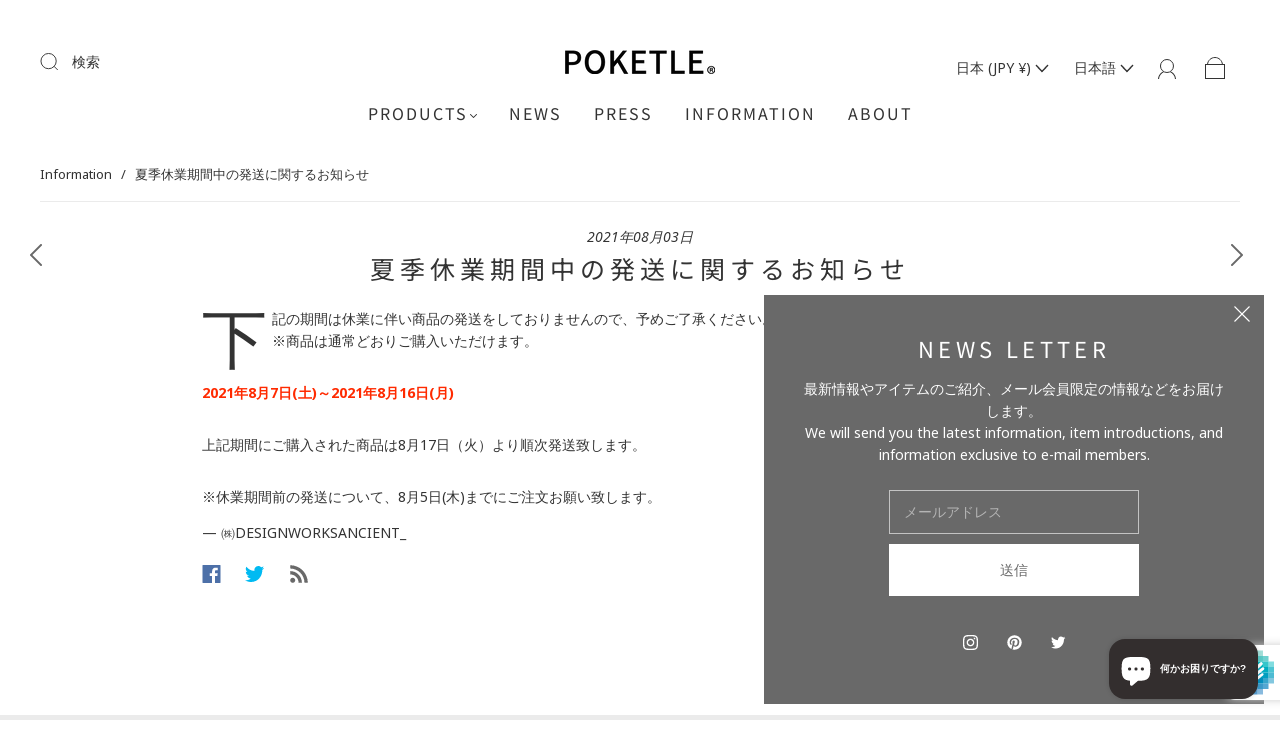

--- FILE ---
content_type: text/css
request_url: https://poketle.com/cdn/shop/t/20/assets/theme.min.css?v=156223324381489408231670988103
body_size: 37335
content:
/* *****
This is an autogenerated, minified file. It is referenced by the theme by default.
If you would like to edit this code we recommend swapping to the un-minified version,
For full details and instructions please see our documentation: https://support.weareeight.com/hc/en-us/categories/360003660837-Capital/
***** */
.slick-slider {
    position: relative;
    display: block;
    -moz-box-sizing: border-box;
    box-sizing: border-box;
    -webkit-touch-callout: none;
    -webkit-user-select: none;
    -khtml-user-select: none;
    -moz-user-select: none;
    -ms-user-select: none;
    user-select: none;
    -ms-touch-action: pan-y;
    touch-action: pan-y;
    -webkit-tap-highlight-color: transparent
}

.slick-list {
    position: relative;
    overflow: hidden;
    display: block;
    margin: 0;
    padding: 0
}

.slick-list:focus {
    outline: 0
}

.js-focus-visible .slick-list:focus:not(.focus-visible) {
    outline-width: 2px;
    outline-style: solid;
    outline-color: Highlight
}

.slick-list.dragging {
    cursor: pointer;
    cursor: hand
}

.slick-slider .slick-list,
.slick-slider .slick-track {
    -webkit-transform: translate3d(0, 0, 0);
    -moz-transform: translate3d(0, 0, 0);
    -ms-transform: translate3d(0, 0, 0);
    -o-transform: translate3d(0, 0, 0);
    transform: translate3d(0, 0, 0)
}

.slick-track {
    position: relative;
    left: 0;
    top: 0;
    display: block
}

.slick-track:after,
.slick-track:before {
    content: "";
    display: table
}

.slick-track:after {
    clear: both
}

.slick-loading .slick-track {
    visibility: hidden
}

.slick-slide {
    float: left;
    height: 100%;
    min-height: 1px;
    display: none
}

[dir=rtl] .slick-slide {
    float: right
}

.slick-slide img {
    display: block
}

.slick-slide.slick-loading img {
    display: none
}

.slick-slide.dragging img {
    pointer-events: none
}

.slick-initialized .slick-slide {
    display: block
}

.slick-loading .slick-slide {
    visibility: hidden
}

.slick-vertical .slick-slide {
    display: block;
    height: auto;
    border: 1px solid transparent
}

.slick-arrow.slick-hidden {
    display: none
}

/*! normalize.css v3.0.2 | MIT License | git.io/normalize */
html {
    font-family: sans-serif;
    -ms-text-size-adjust: 100%;
    -webkit-text-size-adjust: 100%
}

body {
    margin: 0
}

article,
aside,
details,
figcaption,
figure,
footer,
header,
hgroup,
main,
menu,
nav,
section,
summary {
    display: block
}

audio,
canvas,
progress,
video {
    display: inline-block;
    vertical-align: baseline
}

audio:not([controls]) {
    display: none;
    height: 0
}

[hidden],
template {
    display: none
}

.cart-item-quantity-edit,
a {
    background-color: transparent
}

.cart-item-quantity-edit:active,
.cart-item-quantity-edit:hover,
a:active,
a:hover {
    outline: 0
}

abbr[title] {
    border-bottom: 1px dotted
}

b,
strong {
    font-weight: 700
}

dfn {
    font-style: italic
}

h1 {
    font-size: 2em;
    margin: 0
}

mark {
    background: #ff0;
    color: #000
}

small {
    font-size: 80%
}

sub,
sup {
    font-size: 75%;
    line-height: 0;
    position: relative;
    vertical-align: baseline
}

sup {
    top: -.5em
}

sub {
    bottom: -.25em
}

img {
    border: 0
}

svg:not(:root) {
    overflow: hidden
}

figure {
    margin: 1em 40px
}

hr {
    -moz-box-sizing: content-box;
    box-sizing: content-box;
    height: 0
}

pre {
    overflow: auto
}

code,
kbd,
pre,
samp {
    font-family: monospace, monospace;
    font-size: 1em
}

button,
input,
optgroup,
select,
textarea {
    color: inherit;
    font: inherit;
    margin: 0
}

button {
    overflow: visible
}

button,
select {
    text-transform: none
}

button,
html input[type=button],
input[type=reset],
input[type=submit] {
    -webkit-appearance: button;
    cursor: pointer
}

button[disabled],
html input[disabled] {
    cursor: default
}

button::-moz-focus-inner,
input::-moz-focus-inner {
    border: 0;
    padding: 0
}

input {
    line-height: normal
}

input[type=checkbox],
input[type=radio] {
    box-sizing: border-box;
    padding: 0
}

input[type=number]::-webkit-inner-spin-button,
input[type=number]::-webkit-outer-spin-button {
    height: auto
}

input[type=search] {
    -webkit-appearance: textfield;
    -moz-box-sizing: content-box;
    -webkit-box-sizing: content-box;
    box-sizing: content-box
}

input[type=search]::-webkit-search-cancel-button,
input[type=search]::-webkit-search-decoration {
    -webkit-appearance: none
}

fieldset {
    border: 1px solid silver;
    margin: 0 2px;
    padding: .35em .625em .75em
}

legend {
    border: 0;
    padding: 0
}

textarea {
    overflow: auto
}

optgroup {
    font-weight: 700
}

table {
    border-collapse: collapse;
    border-spacing: 0
}

td,
th {
    padding: 0
}

.main-navigation {
    z-index: 1
}

.footer-tapbar {
    z-index: 2
}

.header-search-results-wrapper {
    z-index: 3
}

.header-search-input-wrapper {
    z-index: 4
}

.product-info {
    z-index: 5
}

.main-header {
    z-index: 6
}

.main-navigation-wrapper {
    z-index: 7
}

.header-wrapper {
    z-index: 8
}

.product-message {
    z-index: 9
}

.product-images-lightbox {
    z-index: 10
}

.address-name:after,
.address-name:before,
.cart-form:after,
.cart-form:before,
.collection:after,
.collection:before,
.form-field-swatch:after,
.form-field-swatch:before,
.index-header:after,
.index-header:before,
.page-wrapper:not(.collection-wrapper):after,
.page-wrapper:not(.collection-wrapper):before,
.pagination:after,
.pagination:before,
.product-stock .form-field-title:after,
.product-stock .form-field-title:before,
.share:after,
.share:before {
    content: " ";
    display: table
}

.address-name:after,
.cart-form:after,
.collection:after,
.form-field-swatch:after,
.index-header:after,
.page-wrapper:not(.collection-wrapper):after,
.pagination:after,
.product-stock .form-field-title:after,
.share:after {
    clear: both
}

#product-media .product-single__view-in-space,
.address-name span,
.button,
.cart-price-text,
.collection-current-tags .collection-current-tag,
.collection-filters-tags .collection-filters-tag-box,
.form-field-filters .active.cart-item-quantity-edit:after,
.form-field-filters a.active:after,
.form-swatch-item,
.header-search-form .form-input,
.hover-animation span.button-text,
.password.has-image .form-field-title,
.password.has-image .page-header,
.password.has-image .password-message,
.password.has-image .section-title,
.password.has-image .sidekick,
.product-form .shopify-payment-button__button--unbranded,
.product-item-banner,
.product-price {
    -moz-osx-font-smoothing: grayscale;
    -moz-font-smoothing: antialiased;
    -webkit-font-smoothing: antialiased
}

.account-header,
.address-name,
.cart-price-text,
.form-field-title,
.page-header,
.popup-heading,
.selector-wrapper label,
h1,
h2,
h3,
h4,
h5,
h6 {
    font-family: var(--header-font);
    font-weight: var(--header-font-weight);
    font-style: var(--header-font-style);
    color: var(--header-color);
    text-transform: var(--header-text-transform);
    letter-spacing: var(--header-letter-spacing)
}

.account-orders .grid-item:before,
.order-billing-address span,
.order-details .grid-item:before,
.order-shipping-address span,
.order-status-item strong {
    font-family: var(--meta-font);
    font-weight: var(--meta-weight);
    color: var(--meta-color)
}

.article-content>:first-child,
.article-wrapper>:first-child,
.blog-item-info>:first-child,
.cart-form .cart-item-image>:first-child,
.cart-form .cart-item-info>:first-child,
.errors>:first-child,
.product-description>:first-child,
.product-item-description>:first-child,
.rich-text>:first-child {
    margin-top: 0
}

.article-content>:last-child,
.article-wrapper>:last-child,
.blog-item-info>:last-child,
.cart-form .cart-item-image>:last-child,
.cart-form .cart-item-info>:last-child,
.errors>:last-child,
.product-description>:last-child,
.product-item-description>:last-child,
.rich-text>:last-child {
    margin-bottom: 0
}

.form-field-checkbox .form-input,
.form-field-radio .form-input,
.screen-reader {
    position: absolute !important;
    width: 1px;
    height: 1px;
    overflow: hidden;
    white-space: nowrap;
    clip: rect(1px, 1px, 1px, 1px)
}

.no-js .supports-js {
    clip: rect(0 0 0 0);
    clip: rect(0, 0, 0, 0);
    overflow: hidden;
    position: absolute;
    height: 1px !important;
    width: 1px !important
}

* {
    -webkit-box-sizing: border-box !important;
    -moz-box-sizing: border-box !important;
    box-sizing: border-box !important
}

body.using-mouse :focus {
    outline: 0 !important
}

html {
    font-size: 62.5%;
    overflow-x: hidden;
    position: relative
}

body {
    font-size: var(--body-size);
    background: var(--background-color);
    line-height: 1.6em;
    font-family: var(--body-font);
    font-weight: var(--body-font-weight);
    font-style: var(--body-font-style);
    color: var(--body-color);
    -webkit-text-size-adjust: none;
    overflow-x: hidden;
    position: relative
}

@media (min-width:721px) {
    body {
        padding-top: 0 !important
    }
}

@media (max-width:720px) {
    body {
        padding-bottom: 40px;
        font-size: var(--body-size-mobile)
    }

    body.template-gift_card,
    body.template-password {
        padding: 0 !important
    }

    body.no-js {
        padding-top: 100px
    }
}

body.scroll-locked {
    position: fixed;
    overflow: hidden;
    width: 100%
}

body.footer-search-focused {
    position: fixed;
    right: 0;
    left: 0
}

svg {
    fill: currentColor
}

.svg-placeholder {
    color: #333
}

img {
    max-width: 100%
}

img.is-lazy {
    width: 100%
}

img.lazyload {
    opacity: 0
}

.no-js img.lazyload {
    opacity: 1
}

img.lazyload:not([src]) {
    visibility: hidden
}

figure {
    margin: 0
}

ol,
ul {
    padding-left: 20px
}

blockquote:not(.product-testimonial__blockquote) {
    margin-left: 10px;
    padding-left: 15px;
    border-left: 2px solid var(--link-color)
}

blockquote:not(.product-testimonial__blockquote) cite {
    display: block;
    margin-top: 10px
}

table {
    width: 100%;
    margin-top: 1em;
    margin-bottom: 1em
}

table td,
table th {
    padding: 10px 15px;
    border-top: 1px solid var(--input-border);
    border-left: 1px solid var(--input-border);
    text-align: left
}

table th {
    background-color: var(--border-color);
    color: var(--header-color)
}

table tr>:first-child {
    border-left: 0
}

p {
    margin-top: 0;
    margin-bottom: calc(24px + 6px)
}

p:last-of-type {
    margin-bottom: 0
}

#main-body {
    display: block;
    min-height: 100vh;
    position: relative;
    width: 100%;
    word-wrap: break-word;
    overflow-x: hidden
}

.page-wrapper {
    position: relative
}

.hidden {
    display: none
}

.visibly-hidden {
    opacity: 0;
    visibility: hidden
}

.no-js .js-dependent {
    display: none
}

.height-inherit {
    height: inherit
}

.has-img-placeholder {
    background-color: var(--body-color-opacity-20);
    position: relative;
    display: block
}

.has-img-placeholder img {
    position: absolute;
    top: 0;
    left: 0;
    animation: fadeInAnimation 1s cubic-bezier(.25, .46, .45, .94) 0s forwards
}

@keyframes placeholderAnimate {
    0% {
        opacity: 1
    }

    50% {
        opacity: 0
    }

    100% {
        opacity: 1
    }
}

img.lazyloading {
    max-width: 100%;
    min-height: 200px;
    animation-duration: 1.2s;
    animation-fill-mode: forwards;
    animation-iteration-count: infinite;
    animation-timing-function: linear;
    animation-name: placeholderAnimate;
    object-fit: contain !important
}

figure.lazyloading {
    content: "";
    display: block;
    width: 100%;
    height: auto;
    animation-duration: 1.2s;
    animation-fill-mode: forwards;
    animation-iteration-count: infinite;
    animation-timing-function: linear;
    animation-name: placeholderAnimate;
    background: var(--image-preloader);
    background-size: contain !important;
    background-repeat: no-repeat !important
}

.cart-drawer__top .cart-close-icon,
.slide-checkout-buttons .btn {
    border: 0;
    margin: 0;
    padding: 0;
    width: auto;
    overflow: visible;
    background: 0 0;
    color: inherit;
    font: inherit;
    -webkit-font-smoothing: inherit;
    -moz-osx-font-smoothing: inherit;
    -webkit-appearance: none;
    text-align: inherit;
    outline: 0
}

.sr-only {
    position: absolute;
    left: -10000px;
    top: auto;
    width: 1px;
    height: 1px;
    overflow: hidden
}

.main-header.is-fullbleed+.main-content .index-wrapper .shopify-section:first-of-type {
    margin-top: 0
}

.main-content {
    background-color: var(--background-color)
}

.index-wrapper .shopify-section {
    margin-top: 80px;
    margin-bottom: 80px
}

@media (max-width:720px) {
    .index-wrapper .shopify-section {
        margin-top: 40px;
        margin-bottom: 40px
    }
}

.index-wrapper .shopify-section.section-index-products .view-all {
    padding-top: 24px
}

.index-wrapper .shopify-section.image-with-text-overlay__wrapper,
.index-wrapper .shopify-section.section-index-newsletter,
.index-wrapper .shopify-section.section-index-slidingText,
.index-wrapper .shopify-section.section-index-video,
.index-wrapper .shopify-section.section-index-video-hero-wrapper {
    margin: 0
}

.index-wrapper .shopify-section.image-with-text-overlay__wrapper+.shopify-section,
.index-wrapper .shopify-section.section-index-newsletter+.shopify-section,
.index-wrapper .shopify-section.section-index-slidingText+.shopify-section,
.index-wrapper .shopify-section.section-index-video+.shopify-section,
.index-wrapper .shopify-section.section-index-video-hero-wrapper+.shopify-section,
.shopify-section .index-wrapper .shopify-section.image-with-text-overlay__wrapper+,
.shopify-section .index-wrapper .shopify-section.section-index-newsletter+,
.shopify-section .index-wrapper .shopify-section.section-index-slidingText+,
.shopify-section .index-wrapper .shopify-section.section-index-video+,
.shopify-section .index-wrapper .shopify-section.section-index-video-hero-wrapper+ {
    margin: 0
}

.index-wrapper .shopify-section:first-of-type {
    margin-top: 0
}

@media (min-width:721px) {
    .index-wrapper .shopify-section:first-of-type:before {
        position: absolute;
        top: 0;
        right: calc((100vw - 1240px)/ 2);
        left: calc((100vw - 1240px)/ 2);
        height: 1px;
        max-width: 1280px;
        padding-left: 20px;
        padding-right: 20px;
        background-color: var(--border-color);
        content: "";
        display: none
    }
}

.product-grid_placeholder {
    background: var(--product-grid-placeholder-background);
    display: block;
    margin-bottom: 16px
}

.index-header {
    margin-bottom: 24px;
    text-align: center
}

.index-header h2:not(.index-newsletter-title) {
    font-size: 18px;
    font-size: 1.8rem;
    display: inline-block;
    margin-top: 0;
    margin-bottom: 24px;
    font-size: var(--heading-size)
}

.index-header h2:not(.index-newsletter-title):only-child:not(.image-with-text--title) {
    margin-bottom: 0
}

.index-header>span {
    float: right
}

.index-header>p {
    margin-top: 0;
    margin-bottom: 6px
}

.section-half-width {
    margin: 0 !important
}

@media screen and (max-width:600px) {
    .section-half-width {
        width: 100% !important
    }
}

body {
    opacity: 1;
    transition: opacity .4s ease-in
}

body.loading {
    transition: opacity 1ms ease-in;
    opacity: 0
}

body.unloading {
    opacity: 0
}

.form-success {
    padding: 12px 15px;
    margin-bottom: 20px;
    color: var(--success-color);
    border: 1px solid var(--success-color);
    background: var(--form-success-background)
}

.form-error {
    display: block
}

.form-row {
    margin-right: -10px;
    margin-left: -10px
}

.form-field,
.selector-wrapper {
    margin-bottom: 10px
}

.form-inline {
    font-size: 0
}

.form-inline>* {
    font-size: var(--body-size)
}

.form-field-title,
.selector-wrapper label {
    display: block;
    margin-top: 0;
    margin-bottom: 8px
}

.form-field-title.form-hidden,
.selector-wrapper label.form-hidden {
    display: none
}

.lt-ie10 .form-field-title.form-hidden,
.lt-ie10 .selector-wrapper label.form-hidden,
.selector-wrapper .lt-ie10 label.form-hidden {
    display: block
}

.form-inline .form-field-title,
.form-inline .selector-wrapper label,
.selector-wrapper .form-inline label {
    display: inline-block;
    margin-right: 20px
}

.form-field-textarea .form-input,
.form-input,
.form-select-wrapper select {
    padding: 11px 15px;
    max-width: 300px;
    width: 100%;
    border: 1px solid var(--input-border);
    border-radius: 0;
    background-color: var(--input-background);
    color: var(--input-color);
    line-height: 1.6;
    -webkit-appearance: none;
    transition: border-color .1s cubic-bezier(.25, .46, .45, .94)
}

.form-field-textarea .form-input::placeholder,
.form-input::placeholder,
.form-select-wrapper select::placeholder {
    color: var(--input-placeholder-color)
}

.form-field-textarea .form-input::-ms-placeholder,
.form-input::-ms-placeholder,
.form-select-wrapper select::-ms-placeholder {
    color: var(--input-placeholder-color)
}

.form-field-textarea .form-input:focus,
.form-input:focus,
.form-select-wrapper select:focus {
    border-color: var(--link-color-2)
}

.form-field-textarea .form-full.form-input,
.form-input.form-full,
.form-select-wrapper select.form-full {
    display: block;
    max-width: 100%
}

.form-field-textarea .form-inline .form-input,
.form-inline .form-field-textarea .form-input,
.form-inline .form-input,
.form-inline .form-select-wrapper select,
.form-select-wrapper .form-inline select {
    display: inline-block
}

.form-field-textarea .form-input,
.form-field-textarea .form-select-wrapper select,
.form-select-wrapper .form-field-textarea select {
    height: 100%;
    max-height: none;
    min-height: 200px
}

.form-select-wrapper {
    position: relative;
    display: block;
    cursor: pointer
}

.form-select-wrapper.active {
    border-color: var(--link-color)
}

.form-select-wrapper:after {
    content: "";
    position: absolute;
    z-index: 2 !important;
    right: 16px;
    top: 50%;
    margin-top: -1px;
    border-top: 3px solid var(--input-color);
    border-left: 3px solid transparent;
    border-right: 3px solid transparent
}

.form-select-wrapper select {
    -webkit-appearance: none;
    -moz-appearance: none;
    -ms-appearance: none;
    -o-appearance: none;
    appearance: none;
    width: 100%;
    padding: 16px;
    padding-right: 38px;
    border: 1px solid var(--input-border);
    line-height: 1.5;
    cursor: pointer;
    outline: 0;
    border-radius: 0;
    background-color: var(--select-background)
}

.form-select-wrapper.form-full {
    max-width: 100%
}

.form-inline .form-select-wrapper {
    display: inline-block
}

.form-submit {
    margin-top: 30px
}

.form-field-checkbox .form-label,
.form-field-radio .form-label {
    position: relative;
    display: block
}

.form-field-checkbox .form-label:not(:last-child),
.form-field-radio .form-label:not(:last-child) {
    margin-bottom: 5px
}

.form-field-checkbox .form-label-text,
.form-field-radio .form-label-text {
    padding-left: 22px;
    margin-left: 0
}

.form-field-checkbox .form-input,
.form-field-radio .form-input {
    width: auto
}

.form-field-checkbox .form-input:focus+.form-label .form-label-text:before,
.form-field-radio .form-input:focus+.form-label .form-label-text:before {
    border-color: var(--link-color)
}

.form-field-checkbox .form-label-text,
.form-field-radio .form-label-text {
    font-family: var(--body-font)
}

.form-field-checkbox .form-label-text:before,
.form-field-radio .form-label-text:before {
    position: absolute;
    top: calc(50% - 7px);
    left: 0;
    display: inline-block;
    width: 12px;
    height: 12px;
    border: 1px solid var(--input-border);
    background-color: var(--background-color);
    cursor: pointer;
    content: ""
}

.form-field-checkbox .form-label-text:after,
.form-field-radio .form-label-text:after {
    position: absolute;
    cursor: pointer;
    content: ""
}

.form-field-radio .form-label-text:before {
    border-radius: 100%
}

.form-field-radio .form-label-text:after {
    top: calc(50% - 2px);
    left: 4px;
    width: 6px;
    height: 6px;
    border-radius: 100%
}

.form-field-radio .form-input:checked+.form-label-text:after {
    background-color: var(--body-color)
}

.form-field-checkbox .form-label-text:before {
    width: 9px;
    height: 9px
}

.form-field-checkbox .form-label-text:after {
    top: calc(50% - 8px);
    left: 4px;
    width: 4px;
    height: 8px;
    transform: rotate(42.5deg)
}

.form-field-checkbox .form-input:checked+.form-label .form-label-text:after,
.form-field-checkbox .form-label-text.active:after {
    border: solid var(--body-color);
    border-width: 0 2px 2px 0
}

.form-filter-wrapper.is-color {
    padding-top: 10px !important;
    margin-right: -2px;
    margin-left: -2px;
    font-size: 0
}

@media (max-width:720px) {
    .form-field-filters {
        margin-bottom: 0
    }
}

.form-field-filters .cart-item-quantity-edit,
.form-field-filters a {
    position: relative;
    display: block;
    padding-left: 18px;
    margin-bottom: 2px;
    color: var(--body-color);
    line-height: 19px
}

.form-field-filters .cart-item-quantity-edit:hover,
.form-field-filters a:hover {
    color: var(--body-color)
}

.form-field-filters .cart-item-quantity-edit:before,
.form-field-filters a:before {
    position: absolute;
    top: calc(50% - 5px);
    left: 0;
    display: inline-block;
    width: 9px;
    height: 9px;
    margin-right: 7px;
    border: 1px solid var(--form-link-before);
    border-radius: 2px;
    content: ""
}

.form-field-filters .active.cart-item-quantity-edit:after,
.form-field-filters a.active:after {
    position: absolute;
    top: calc(50% - 3px);
    left: 2px;
    width: 7px;
    height: 7px;
    background-color: var(--body-color);
    border-radius: 1px;
    content: "";
    font-family: Arial, sans-serif
}

.form-field-filters .is-color.cart-item-quantity-edit,
.form-field-filters a.is-color {
    display: inline-block;
    width: 15px;
    height: 15px;
    padding-left: 15px;
    margin-right: 2px;
    margin-bottom: 4px;
    margin-left: 2px;
    border-radius: 50%;
    text-indent: -9999px
}

@media (max-width:720px) {

    .form-field-filters .is-color.cart-item-quantity-edit,
    .form-field-filters a.is-color {
        width: 25px;
        height: 25px;
        margin-right: 3px;
        margin-bottom: 6px;
        margin-left: 3px
    }
}

.form-field-filters .is-color.cart-item-quantity-edit[data-color=white],
.form-field-filters a.is-color[data-color=white] {
    box-shadow: inset 0 0 1px 0 rgba(0, 0, 0, .3)
}

.form-field-filters .is-color.cart-item-quantity-edit[data-color=white].active:after,
.form-field-filters a.is-color[data-color=white].active:after {
    background-color: var(--body-color)
}

.form-field-filters .is-color.cart-item-quantity-edit:before,
.form-field-filters a.is-color:before {
    display: none
}

.form-field-filters .is-color.active.cart-item-quantity-edit:after,
.form-field-filters a.is-color.active:after {
    top: 5px;
    left: 5px;
    width: 5px;
    height: 5px;
    border-radius: 50%;
    background-color: var(--background-color);
    content: ""
}

@media (max-width:720px) {

    .form-field-filters .is-color.active.cart-item-quantity-edit:after,
    .form-field-filters a.is-color.active:after {
        top: 9px;
        left: 9px;
        width: 7px;
        height: 7px
    }
}

.form-field-filters .form-field-title button {
    position: relative;
    width: 100%;
    padding: 0;
    border: 0;
    outline: 0;
    background-color: transparent;
    text-align: left
}

@media (max-width:720px) {
    .form-field-filters .form-field-title button {
        font-size: var(--body-size-mobile)
    }
}

@media (min-width:721px) {
    .form-field-filters .form-field-title button {
        cursor: default
    }
}

.form-field-filters .form-field-title button svg {
    position: absolute;
    top: calc(50% - 2px);
    right: 0;
    width: 10px;
    height: 4px;
    color: var(--link-color)
}

@media (min-width:721px) {
    .form-field-filters .form-field-title button svg {
        display: none
    }
}

.form-actions {
    margin-top: 24px;
    font-size: 0
}

@keyframes opacityFallbackIn {
    0% {
        opacity: 0
    }

    to {
        opacity: 1
    }
}

@keyframes opacityFallbackOut {
    0% {
        opacity: 1
    }

    to {
        opacity: 0
    }
}

#product-media .product-single__view-in-space,
.button,
.product-form .shopify-payment-button__button--unbranded {
    font-size: var(--body-size);
    color: var(--button-color);
    display: inline-block;
    min-width: 200px;
    min-height: 44px;
    text-align: center;
    border-radius: 0;
    cursor: pointer;
    padding: 16px 24px;
    border: 0;
    position: relative;
    background: var(--button-background)
}

#product-media .product-single__view-in-space[name=checkout],
.button[name=checkout],
.product-form .shopify-payment-button__button--unbranded[name=checkout] {
    transition: all .2s cubic-bezier(.25, .46, .45, .94)
}

#product-media .product-single__view-in-space[name=checkout]:hover,
.button[name=checkout]:hover,
.product-form .shopify-payment-button__button--unbranded[name=checkout]:hover {
    background: var(--button-background-hover)
}

#product-media .button-secondary.product-single__view-in-space,
.button.button-secondary,
.product-form .button-secondary.shopify-payment-button__button--unbranded {
    background: var(--button-color);
    border: 2px solid var(--button-background);
    color: var(--button-background);
    transition: all .2s cubic-bezier(.25, .46, .45, .94);
    line-height: normal
}

#product-media .button-secondary.product-single__view-in-space:focus,
#product-media .button-secondary.product-single__view-in-space:hover,
.button.button-secondary:focus,
.button.button-secondary:hover,
.product-form .button-secondary.shopify-payment-button__button--unbranded:focus,
.product-form .button-secondary.shopify-payment-button__button--unbranded:hover {
    background: var(--button-background);
    border: 2px solid var(--button-color);
    color: var(--button-color)
}

#product-media .button-small.product-single__view-in-space,
.button.button-small,
.product-form .button-small.shopify-payment-button__button--unbranded {
    height: 36px;
    line-height: 18px
}

#product-media .form-full.product-single__view-in-space,
.button.form-full,
.product-form .form-full.shopify-payment-button__button--unbranded {
    display: block;
    max-width: 100%;
    width: 100%
}

#product-media .button-disabled.product-single__view-in-space,
.button.button-disabled,
.product-form .button-disabled.shopify-payment-button__button--unbranded {
    background: var(--button-disabled-background);
    color: var(--button-disabled-color)
}

#product-media .button-disabled.product-single__view-in-space:hover,
.button.button-disabled:hover,
.product-form .button-disabled.shopify-payment-button__button--unbranded:hover {
    color: var(--button-disabled-color) !important;
    background: var(--button-disabled-background) !important
}

#product-media .button-disabled.button-secondary.product-single__view-in-space,
.button.button-disabled.button-secondary,
.product-form .button-disabled.button-secondary.shopify-payment-button__button--unbranded {
    border-color: var(--button-disabled-background) !important;
    color: var(--button-disabled-color);
    background: var(--button-disabled-background);
    line-height: normal
}

#product-media .product-single__view-in-space .cart-item-quantity-edit,
#product-media .product-single__view-in-space a,
.button .cart-item-quantity-edit,
.button a,
.product-form .shopify-payment-button__button--unbranded .cart-item-quantity-edit,
.product-form .shopify-payment-button__button--unbranded a {
    color: var(--button-color)
}

#product-media .product-single__view-in-space .cart-item-quantity-edit:hover,
#product-media .product-single__view-in-space a:hover,
.button .cart-item-quantity-edit:hover,
.button a:hover,
.product-form .shopify-payment-button__button--unbranded .cart-item-quantity-edit:hover,
.product-form .shopify-payment-button__button--unbranded a:hover {
    color: var(--button-color)
}

#product-media .leader.product-single__view-in-space,
.button.leader,
.product-form .leader.shopify-payment-button__button--unbranded {
    margin-right: 20px
}

@media (max-width:720px) {

    #product-media .leader.product-single__view-in-space,
    .button.leader,
    .product-form .leader.shopify-payment-button__button--unbranded {
        display: block;
        width: 100%;
        margin-right: 0
    }
}

#product-media .sidekick.product-single__view-in-space,
.button.sidekick,
.product-form .sidekick.shopify-payment-button__button--unbranded {
    min-width: 0;
    padding-right: 0;
    padding-left: 0;
    border: 0;
    background-color: transparent;
    color: var(--link-color);
    text-align: left;
    cursor: pointer;
    background: 0 0;
    border: 0
}

@media (max-width:720px) {

    #product-media .sidekick.product-single__view-in-space,
    .button.sidekick,
    .product-form .sidekick.shopify-payment-button__button--unbranded {
        display: block;
        width: 100%;
        text-align: center
    }
}

#product-media .sidekick.product-single__view-in-space:hover,
.button.sidekick:hover,
.product-form .sidekick.shopify-payment-button__button--unbranded:hover {
    background-color: transparent
}

#product-media .sidekick.product-single__view-in-space .cart-item-quantity-edit,
#product-media .sidekick.product-single__view-in-space a,
.button.sidekick .cart-item-quantity-edit,
.button.sidekick a,
.product-form .sidekick.shopify-payment-button__button--unbranded .cart-item-quantity-edit,
.product-form .sidekick.shopify-payment-button__button--unbranded a {
    color: var(--link-color)
}

.hover-animation span.button-text {
    font-size: var(--body-size);
    text-align: center;
    font-family: var(--button-font);
    font-weight: var(--button-weight);
    text-transform: var(--button-text-transform);
    letter-spacing: var(--button-letter-spacing);
    position: relative;
    color: var(--button-color)
}

.hover-animation:before {
    content: "";
    position: absolute;
    top: 0;
    left: 0;
    width: 100%;
    height: 100%;
    background-color: var(--button-background-hover);
    transform: translateZ(0);
    clip-path: polygon(-1% 0, 0 0, -25% 100%, -1% 100%);
    backface-visibility: hidden;
    transition: clip-path .5s cubic-bezier(.165, .84, .44, 1) 0s;
    animation: opacityFallbackOut .5s step-end forwards
}

.hover-animation:hover:before {
    clip-path: polygon(0 0, 101% 0, 101% 101%, 0 101%);
    animation: opacityFallbackIn 0s step-start forwards
}

.breadcrumbs,
.collection-load-products,
.collection-main-wrapper,
.main-navigation-wrapper,
.navigation-super,
.page-wrapper,
.product-images-lightbox>div {
    -webkit-transition: padding .2s cubic-bezier(.25, .46, .45, .94);
    -moz-transition: padding .2s cubic-bezier(.25, .46, .45, .94);
    transition: padding .2s cubic-bezier(.25, .46, .45, .94);
    margin-left: auto;
    margin-right: auto;
    max-width: 1280px;
    width: 100%;
    padding-left: 40px;
    padding-right: 40px
}

@media (max-width:720px) {

    .breadcrumbs,
    .collection-load-products,
    .collection-main-wrapper,
    .main-navigation-wrapper,
    .navigation-super,
    .page-wrapper,
    .product-images-lightbox>div {
        padding-left: 24px;
        padding-right: 24px
    }
}

.lt-ie9 .breadcrumbs,
.lt-ie9 .collection-load-products,
.lt-ie9 .collection-main-wrapper,
.lt-ie9 .main-navigation-wrapper,
.lt-ie9 .navigation-super,
.lt-ie9 .page-wrapper,
.lt-ie9 .product-images-lightbox>div {
    width: 1280px
}

.grid {
    font-size: 0
}

.grid-item,
[class*=grid-item] {
    font-size: var(--body-size);
    display: inline-block;
    padding-left: 12px;
    padding-right: 12px;
    vertical-align: top
}

@media (max-width:720px) {

    .grid-item,
    [class*=grid-item] {
        font-size: var(--body-size-mobile)
    }
}

.grid-item-100 {
    display: block;
    width: 100%
}

.grid-item-83 {
    width: 83.333%
}

.grid-item-75 {
    width: 75%
}

.grid-item-70 {
    width: 70%
}

.grid-item-66 {
    width: 66.666%
}

.grid-item-60 {
    width: 60%
}

.grid-item-58 {
    width: 58.333%
}

.grid-item-55 {
    width: 55%
}

.grid-item-50 {
    width: 50%
}

.grid-item-45 {
    width: 45%
}

.grid-item-41 {
    width: 41.666%
}

.grid-item-40 {
    width: 40%
}

.grid-item-35 {
    width: 35%
}

.grid-item-33 {
    width: 33.333%
}

.grid-item-30 {
    width: 30%
}

.grid-item-27 {
    width: 26.666%
}

.grid-item-25 {
    width: 25%
}

.grid-item-20 {
    width: 20%
}

.grid-item-16 {
    width: 16.666%
}

.grid-item-15 {
    width: 15%
}

.grid-item-12 {
    width: 12%
}

.grid-item-10 {
    width: 10%
}

.grid-item-5 {
    width: 5%
}

.shopify-section {
    opacity: 0
}

.account-header,
.address-name,
.cart-price-text,
.form-field-title,
.selector-wrapper label,
h1,
h2,
h3,
h4,
h5,
h6 {
    line-height: 1.25;
    margin: 0 0 16px 0
}

h1 {
    font-size: 35px;
    font-size: 3.5rem;
    margin: 0 0 24px 0
}

h2 {
    font-size: 25px;
    font-size: 2.5rem
}

h3 {
    font-size: 16px;
    font-size: 1.6rem
}

.cart-price-text,
h4 {
    font-size: var(--body-size)
}

@media (max-width:720px) {

    .cart-price-text,
    h4 {
        font-size: var(--body-size-mobile)
    }
}

.account-header,
.address-name,
.form-field-title,
.selector-wrapper label,
h5 {
    font-size: var(--body-size)
}

@media (max-width:720px) {

    .account-header,
    .address-name,
    .form-field-title,
    .selector-wrapper label,
    h5 {
        font-size: var(--body-size-mobile)
    }
}

h6 {
    font-size: 12px;
    font-size: 1.2rem;
    text-transform: uppercase;
    letter-spacing: .3em
}

.cart-item-quantity-edit,
a {
    -webkit-transition: color .2s cubic-bezier(.25, .46, .45, .94);
    -moz-transition: color .2s cubic-bezier(.25, .46, .45, .94);
    transition: color .2s cubic-bezier(.25, .46, .45, .94);
    text-decoration: none;
    color: var(--link-color)
}

.cart-item-quantity-edit:hover,
a:hover {
    color: var(--link-hover-color)
}

.rte .cart-item-quantity-edit,
.rte a {
    text-decoration: none;
    border-bottom: 1px solid;
    padding-bottom: 1px;
    -webkit-transition: padding-bottom .15s ease-in-out;
    -moz-transition: padding-bottom .15s ease-in-out;
    -o-transition: padding-bottom .15s ease-in-out;
    transition: padding-bottom .15s ease-in-out
}

.rte .cart-item-quantity-edit:focus,
.rte .cart-item-quantity-edit:hover,
.rte a:focus,
.rte a:hover {
    padding-bottom: 3px
}

.rte .cart-item-quantity-edit img,
.rte a img {
    display: block
}

.page-header-wrapper {
    position: relative;
    margin: 24px auto 24px;
    max-width: 1280px
}

@media (max-width:720px) {
    .page-header-wrapper {
        margin-top: 18px;
        margin-bottom: 18px
    }

    .page-header-wrapper:not(.product-title) {
        padding-right: 20px;
        padding-left: 20px
    }
}

.page-header-wrapper:not(.product-title) {
    padding-left: 30px;
    padding-right: 30px
}

.page-header {
    font-size: 25px;
    font-size: 2.5rem;
    margin: 40px auto;
    max-width: 1280px
}

@media (max-width:720px) {
    .page-header {
        margin-top: 24px;
        margin-bottom: 16px
    }

    .page-header:not(.product-title) {
        padding-right: 20px;
        padding-left: 20px
    }
}

.page-header:not(.product-title) {
    padding-left: 20px;
    padding-right: 20px
}

.page-header:not(.product-title) {
    text-align: center
}

.page-header.with-context {
    font-weight: 400
}

.page-header.simple {
    margin: 0;
    max-width: none;
    padding-right: 0;
    padding-left: 0;
    text-align: left
}

.page-header-wrapper .page-header {
    margin: 0;
    max-width: none;
    padding-right: 0;
    padding-left: 0
}

.errors {
    font-size: var(--body-size);
    padding: 6px 8px;
    color: var(--error-color);
    border: 1px solid var(--error-color);
    background: var(--error-background)
}

.errors ul {
    padding: 0;
    list-style: none
}

.rich-text img {
    height: auto
}

.index-subheading {
    font-size: var(--subheading-size)
}

.locale-selectors__container {
    display: none
}

#slideout-overlay {
    background-color: #000;
    position: absolute;
    left: 0;
    right: 0;
    top: 0;
    bottom: 0;
    z-index: 1000001;
    opacity: .6;
    display: none;
    top: 0 !important
}

.slideout-menu {
    position: fixed;
    top: 0;
    bottom: 0;
    right: 0;
    left: 0;
    z-index: 0;
    display: none
}

.capital-shopping-right {
    display: flex;
    flex-direction: column;
    text-align: center;
    background: var(--page-background);
    opacity: 0;
    width: 100%
}

@media screen and (min-width:375px) {
    .capital-shopping-right {
        width: 375px
    }
}

@media screen and (min-width:769px) {
    .capital-shopping-right {
        width: 580px
    }
}

.slideout-open .capital-shopping-right {
    opacity: 1;
    left: auto
}

.capital-shopping-right .order-discount--cart-list {
    list-style: none;
    margin-bottom: 8px;
    margin-top: 3px;
    padding-left: 0
}

.capital-shopping-right .order-discount--cart-list .order-discount--cart-title {
    margin-left: 8px
}

.capital-shopping-right .order-discount--cart-list li {
    background: var(--border-color-opacity-80);
    padding: 0 8px 2px 8px;
    font-size: 12px
}

.capital-shopping-right span.h3 {
    opacity: 0;
    -webkit-transform: translateY(100px);
    transform: translateY(100px);
    padding-bottom: 16px;
    border-bottom: 1px solid #ebebeb;
    margin-left: 16px;
    margin-right: 16px;
    color: #000
}

.capital-shopping-right .cart-empty-box {
    margin-top: 40px
}

.capital-shopping-right .cart-empty-box.hide {
    display: none
}

.capital-shopping-right .ajax-cart--bottom-wrapper,
.capital-shopping-right .cart-empty-box,
.capital-shopping-right .cart-items {
    opacity: 0;
    -webkit-transform: translateY(100px);
    transform: translateY(100px)
}

.capital-shopping-right .ajax-cart--bottom-wrapper .cart--shipping-message,
.capital-shopping-right .cart-empty-box .cart--shipping-message,
.capital-shopping-right .cart-items .cart--shipping-message {
    text-align: left;
    padding: 0 24px 16px 24px
}

@media (max-width:720px) {

    .capital-shopping-right .ajax-cart--bottom-wrapper .cart--shipping-message,
    .capital-shopping-right .cart-empty-box .cart--shipping-message,
    .capital-shopping-right .cart-items .cart--shipping-message {
        padding-left: 24px;
        font-size: 11px
    }
}

.slideout-panel {
    position: relative;
    z-index: 1
}

.cart-drawer-right.slideout-panel-hidden,
.slideout-panel-hidden {
    display: none
}

.slideout-open body {
    overflow-x: hidden
}

.slideout-open .capital-shopping-right span.h3 {
    transition: opacity 1s cubic-bezier(.25, .75, .25, 1) .2s, -webkit-transform 1s cubic-bezier(.25, .75, .25, 1) .1s;
    transition: transform 1s cubic-bezier(.25, .75, .25, 1) .1s, opacity 1s cubic-bezier(.25, .75, .25, 1) .2s, -webkit-transform 1s cubic-bezier(.25, .75, .25, 1) .1s;
    transform: translateY(0);
    opacity: 1
}

.slideout-open .capital-shopping-right .cart-empty-box {
    transition: opacity 1s cubic-bezier(.25, .75, .25, 1) .4s, -webkit-transform 1s cubic-bezier(.25, .75, .25, 1) .2s;
    transition: transform 1s cubic-bezier(.25, .75, .25, 1) .2s, opacity 1s cubic-bezier(.25, .75, .25, 1) .4s, -webkit-transform 1s cubic-bezier(.25, .75, .25, 1) .2s;
    transform: translateY(0);
    opacity: 1
}

.slideout-open .capital-shopping-right .cart-items {
    transition: opacity 1s cubic-bezier(.25, .75, .25, 1) .4s, -webkit-transform 1s cubic-bezier(.25, .75, .25, 1) .2s;
    transition: transform 1s cubic-bezier(.25, .75, .25, 1) .2s, opacity 1s cubic-bezier(.25, .75, .25, 1) .4s, -webkit-transform 1s cubic-bezier(.25, .75, .25, 1) .2s;
    transform: translateY(0);
    opacity: 1
}

.slideout-open .capital-shopping-right .ajax-cart--bottom-wrapper {
    transition: opacity 1s cubic-bezier(.25, .75, .25, 1) .6s, -webkit-transform 1s cubic-bezier(.25, .75, .25, 1) .5s;
    transition: transform 1s cubic-bezier(.25, .75, .25, 1) .5s, opacity 1s cubic-bezier(.25, .75, .25, 1) .6s, -webkit-transform 1s cubic-bezier(.25, .75, .25, 1) .5s;
    transform: translateY(0);
    opacity: 1
}

.cart-drawer__top {
    display: flex;
    justify-content: space-between;
    align-items: center;
    padding: 16px 24px 0 24px
}

@media (max-width:720px) {
    .cart-drawer__top {
        padding: 8px 16px 0 16px
    }
}

.cart-drawer__top .cart-close-icon-wrapper {
    display: flex;
    justify-content: flex-end;
    align-items: center
}

.cart-drawer__top .cart-close-icon {
    width: 44px;
    height: 44px;
    display: flex;
    justify-content: flex-end;
    align-items: center
}

.cart-drawer__top .cart-close-icon:focus {
    outline: 0;
    border-color: inherit;
    -webkit-box-shadow: none;
    box-shadow: none
}

.cart-drawer__top .cart-close-icon:focus:not(:focus-visible) {
    outline: 0;
    border-color: inherit;
    -webkit-box-shadow: none;
    box-shadow: none
}

.cart-drawer__top .cart-close-icon:focus-visible svg {
    outline: 1px auto #212121;
    outline: 1px auto -webkit-focus-ring-color
}

.cart-drawer__top h3 {
    margin-bottom: 0;
    flex-basis: auto;
    text-align: left
}

.ajax-cart--bottom-wrapper {
    padding-top: 8px
}

.ajax-cart--bottom-wrapper .additional-checkout-buttons {
    margin: 0 auto
}

.ajax-cart--bottom-wrapper .additional-checkout-buttons .shopify-cleanslate ul li {
    margin: 0 !important;
    width: 100% !important;
    flex-basis: initial !important;
    flex-grow: initial !important;
    height: 54px !important
}

.ajax-cart--bottom-wrapper .additional-checkout-buttons .shopify-cleanslate ul li div[role=button] {
    border-radius: 0 !important;
    width: 100% !important;
    height: 54px !important
}

.ajax-cart--bottom-wrapper .cart-price-text,
.ajax-cart--bottom-wrapper h4 {
    margin: 0
}

.cart--subtotals {
    display: flex;
    flex-direction: row;
    justify-content: space-between;
    align-items: center;
    padding: 8px 24px
}

.cart--subtotals_figures {
    display: flex;
    flex-direction: column
}

.ajax-cart--checkout-add-note,
.ajax-cart--terms-conditions {
    margin: 8px 16px 0
}

.ajax-cart--checkout-add-note {
    margin-bottom: 8px
}

.ajax-cart--terms-conditions label {
    font-weight: 400
}

.ajax-cart--terms-conditions label .cart-item-quantity-edit,
.ajax-cart--terms-conditions label a {
    text-decoration: underline
}

.ajax-cart--cart-original-price .account-header,
.ajax-cart--cart-original-price .address-name,
.ajax-cart--cart-original-price .form-field-title,
.ajax-cart--cart-original-price .selector-wrapper label,
.ajax-cart--cart-original-price h5,
.selector-wrapper .ajax-cart--cart-original-price label {
    margin-bottom: 0
}

.cart-price-text {
    display: block
}

#cart_drawer_subtotal {
    margin-bottom: 0
}

.cart-total-price {
    font-size: 16px
}

.cart-drawer-form .order-discount--item .order-discount--cart-title {
    float: right
}

.cart-item-original-total-price {
    text-decoration: line-through
}

.capital-shopping-right .cart-item {
    display: flex;
    position: relative;
    padding: 8px 16px;
    margin: 0 0 8px 0;
    transition: background .2s ease
}

@media screen and (min-width:769px) {
    .capital-shopping-right .cart-item {
        min-height: 192px;
        padding: 0 24px;
        margin-bottom: 16px
    }
}

.capital-shopping-right .cart-item:hover {
    background: var(--border-color-opacity-80)
}

.capital-shopping-right .cart-item__title {
    font-family: var(--body-font-stack);
    font-size: 14px;
    margin-bottom: 0;
    font-weight: 400
}

.capital-shopping-right .cart-item .cart-item-link {
    display: block
}

.capital-shopping-right .cart-items {
    display: flex;
    flex-direction: column;
    flex-grow: 1;
    flex-shrink: 1;
    overflow-y: auto;
    padding: 0;
    display: flex;
    list-style: none
}

.capital-shopping-right .cart-items .cart-item-image--wrapper {
    width: 192px;
    padding-right: 16px;
    display: flex;
    flex-direction: column;
    justify-content: center
}

@media screen and (max-width:768px) {
    .capital-shopping-right .cart-items .cart-item-image--wrapper {
        width: 130px
    }
}

.capital-shopping-right .cart-items .cart-item-image--wrapper img {
    width: 100%;
    margin-bottom: -4px
}

.capital-shopping-right .cart-items .cart-item-details--wrapper {
    width: calc(100% - 192px);
    text-align: left;
    display: flex;
    flex-direction: column;
    justify-content: center
}

@media screen and (max-width:768px) {
    .capital-shopping-right .cart-items .cart-item-details--wrapper {
        width: calc(100% - 130px)
    }
}

.capital-shopping-right .cart-items .cart-item-details--wrapper .cart-item-details--product-title-wrapper {
    margin-bottom: 8px;
    display: inline-block
}

.capital-shopping-right .cart-items .cart-item-details--wrapper .cart-item-product-title {
    display: inline-block;
    width: 100%;
    color: var(--body-color);
    font-size: 14px;
    padding-bottom: 8px
}

@media screen and (max-width:768px) {
    .capital-shopping-right .cart-items .cart-item-details--wrapper .cart-item-product-title {
        font-size: 12px
    }
}

.capital-shopping-right .cart-items .cart-item-details--wrapper .cart-item-product-title:hover {
    color: var(--body-color)
}

.capital-shopping-right .cart-items .cart-item-details--wrapper .cart-item-selling-plan,
.capital-shopping-right .cart-items .cart-item-details--wrapper .cart-item-variant-title {
    display: inline-block;
    width: 100%;
    color: var(--body-color);
    font-size: 12px;
    opacity: .6
}

@media screen and (max-width:768px) {

    .capital-shopping-right .cart-items .cart-item-details--wrapper .cart-item-selling-plan,
    .capital-shopping-right .cart-items .cart-item-details--wrapper .cart-item-variant-title {
        font-size: 11px
    }
}

.capital-shopping-right .cart-items .cart-item-details--wrapper .cart-item-selling-plan:hover,
.capital-shopping-right .cart-items .cart-item-details--wrapper .cart-item-variant-title:hover {
    color: var(--body-color)
}

.capital-shopping-right .cart-items .cart-item-details--wrapper .hide {
    display: none
}

.capital-shopping-right .cart-items .cart-item-details--wrapper .cart-item--qtys {
    display: flex;
    flex-direction: row;
    justify-content: space-between
}

.capital-shopping-right .cart-items .cart-item-details--wrapper .cart-item--quantity-remove-wrapper {
    display: flex;
    justify-content: space-between
}

.capital-shopping-right .cart-items .cart-item-details--wrapper .cart-item-remove-button-container {
    display: flex;
    justify-content: flex-end
}

.capital-shopping-right .cart-items .cart-item-details--wrapper button {
    border: 0;
    background: 0 0
}

.capital-shopping-right .cart-items .cart-item-details--wrapper .cart-item-quantity-button {
    width: 44px;
    height: 44px;
    padding: 0
}

.capital-shopping-right .cart-items .cart-item-details--wrapper .cart-item-quantity-button.cart-item-decrease {
    margin-left: -10px
}

.capital-shopping-right .cart-items .cart-item-details--wrapper .cart-item-quantity-button svg {
    width: 20px;
    height: 20px
}

.capital-shopping-right .cart-items .cart-item-details--wrapper #cart-item-remove-button {
    width: 100%;
    display: inline-block;
    text-decoration: underline;
    font-size: 12px
}

.capital-shopping-right .cart-items .cart-item-details--wrapper #cart-item-remove-button:hover {
    text-decoration: none
}

.capital-shopping-right .cart-items .cart-item-details--wrapper .cart-item--quantity-wrapper {
    width: 110px;
    float: left;
    display: flex;
    justify-content: space-between
}

.capital-shopping-right .cart-items .cart-item-details--wrapper .cart-item-quantity {
    width: 28%;
    height: 37px;
    background: 0 0;
    border: 0;
    font-size: var(--body-size);
    text-align: center;
    font-size: 14px
}

@media screen and (max-width:768px) {
    .capital-shopping-right .cart-items .cart-item-details--wrapper .cart-item-quantity {
        width: 31.8%;
        font-size: 12px
    }
}

.capital-shopping-right .cart-items .cart-item-details--wrapper .cart-item-quantity-active {
    opacity: .5
}

.capital-shopping-right .cart-items .cart-item-details--wrapper .cart-item-price-wrapper {
    margin-bottom: 0
}

@media screen and (max-width:768px) {
    .capital-shopping-right .cart-items .cart-item-details--wrapper .cart-item-price-wrapper {
        text-align: left
    }
}

.capital-shopping-right .cart-items .cart-item-details--wrapper .cart-item-price {
    font-size: 14px
}

@media screen and (max-width:768px) {
    .capital-shopping-right .cart-items .cart-item-details--wrapper .cart-item-price {
        font-size: 12px
    }
}

.capital-shopping-right .cart-items .cart-item-details--wrapper .cart-item-price-original {
    text-decoration: line-through;
    font-size: 12px;
    opacity: .6
}

.capital-shopping-right .cart-items .cart-item-details--wrapper .cart-item-price-per-unit {
    font-size: 90%;
    font-style: italic
}

.slide-checkout-buttons {
    margin: 0
}

.slide-checkout-buttons .btn {
    width: 100%;
    padding: 16px;
    background-color: var(--button-background);
    color: var(--button-color);
    transition: all .2s cubic-bezier(.25, .46, .45, .94);
    position: relative
}

.slide-checkout-buttons .btn:focus {
    outline: 1px auto #212121;
    outline: 1px auto -webkit-focus-ring-color
}

.slide-checkout-buttons .btn-default {
    margin-top: 0
}

.slide-checkout-buttons .cart-menu-close {
    margin: 10px auto 26px
}

.wetheme-dropdown .wetheme-dropdown__wrapper {
    position: relative
}

.wetheme-dropdown button {
    text-align: left;
    border: 1px solid var(--border-color);
    padding: 0 35px 0 10px;
    position: relative;
    white-space: nowrap;
    background: 0 0
}

.main-header .wetheme-dropdown button {
    border: 0
}

.wetheme-dropdown button span {
    display: block;
    overflow: hidden;
    width: 100%
}

.wetheme-dropdown button:after {
    content: "";
    border-style: solid;
    border-width: 0 1px 1px 0;
    display: inline-block;
    padding: 3px;
    position: absolute;
    -webkit-transform: rotate(45deg);
    transform: rotate(45deg);
    right: 14px;
    top: 5px
}

.wetheme-dropdown ul {
    display: flex;
    flex-direction: column;
    text-align: left;
    position: absolute;
    left: 0;
    right: 0;
    top: 100%;
    min-width: 100%;
    list-style: none;
    margin: 8px 0 0 0;
    padding: 0;
    color: var(--header-text-color);
    background-color: var(--background-color);
    border: 1px solid var(--border-color);
    z-index: 11;
    max-height: 50vh;
    overflow-x: auto;
    white-space: nowrap
}

.wetheme-dropdown ul li {
    padding: 10px 10px 12px 10px;
    margin: 0;
    font-family: inherit;
    font-weight: inherit;
    font-weight: inherit;
    cursor: pointer
}

.wetheme-dropdown ul li.selected,
.wetheme-dropdown ul li:hover {
    background-color: var(--dropdown-background-hover)
}

.wetheme-dropdown.wetheme-dropdown--up ul {
    top: auto;
    bottom: 100%
}

.wetheme-dropdown.fit-parent {
    width: 100%
}

.wetheme-dropdown.fit-current {
    display: inline-block
}

.wetheme-dropdown.fit-current ul {
    right: auto
}

.wetheme-dropdown.fit-longest {
    display: inline-block
}

.wetheme-dropdown-fade-enter-active,
.wetheme-dropdown-fade-leave-active {
    transform: all .4s cubic-bezier(.25, .46, .45, .94)
}

.wetheme-dropdown-fade-enter,
.wetheme-dropdown-fade-leave-to {
    opacity: 0
}

html.js [data-aos][data-aos][data-aos-duration="50"],
html.js body[data-aos-duration="50"] [data-aos] {
    transition-duration: 50ms
}

html.js [data-aos][data-aos][data-aos-delay="50"],
html.js body[data-aos-delay="50"] [data-aos] {
    transition-delay: 0
}

html.js [data-aos][data-aos][data-aos-delay="50"].aos-animate,
html.js body[data-aos-delay="50"] [data-aos].aos-animate {
    transition-delay: 50ms
}

html.js [data-aos][data-aos][data-aos-duration="100"],
html.js body[data-aos-duration="100"] [data-aos] {
    transition-duration: .1s
}

html.js [data-aos][data-aos][data-aos-delay="100"],
html.js body[data-aos-delay="100"] [data-aos] {
    transition-delay: 0
}

html.js [data-aos][data-aos][data-aos-delay="100"].aos-animate,
html.js body[data-aos-delay="100"] [data-aos].aos-animate {
    transition-delay: .1s
}

html.js [data-aos][data-aos][data-aos-duration="150"],
html.js body[data-aos-duration="150"] [data-aos] {
    transition-duration: .15s
}

html.js [data-aos][data-aos][data-aos-delay="150"],
html.js body[data-aos-delay="150"] [data-aos] {
    transition-delay: 0
}

html.js [data-aos][data-aos][data-aos-delay="150"].aos-animate,
html.js body[data-aos-delay="150"] [data-aos].aos-animate {
    transition-delay: .15s
}

html.js [data-aos][data-aos][data-aos-duration="200"],
html.js body[data-aos-duration="200"] [data-aos] {
    transition-duration: .2s
}

html.js [data-aos][data-aos][data-aos-delay="200"],
html.js body[data-aos-delay="200"] [data-aos] {
    transition-delay: 0
}

html.js [data-aos][data-aos][data-aos-delay="200"].aos-animate,
html.js body[data-aos-delay="200"] [data-aos].aos-animate {
    transition-delay: .2s
}

html.js [data-aos][data-aos][data-aos-duration="250"],
html.js body[data-aos-duration="250"] [data-aos] {
    transition-duration: .25s
}

html.js [data-aos][data-aos][data-aos-delay="250"],
html.js body[data-aos-delay="250"] [data-aos] {
    transition-delay: 0
}

html.js [data-aos][data-aos][data-aos-delay="250"].aos-animate,
html.js body[data-aos-delay="250"] [data-aos].aos-animate {
    transition-delay: .25s
}

html.js [data-aos][data-aos][data-aos-duration="300"],
html.js body[data-aos-duration="300"] [data-aos] {
    transition-duration: .3s
}

html.js [data-aos][data-aos][data-aos-delay="300"],
html.js body[data-aos-delay="300"] [data-aos] {
    transition-delay: 0
}

html.js [data-aos][data-aos][data-aos-delay="300"].aos-animate,
html.js body[data-aos-delay="300"] [data-aos].aos-animate {
    transition-delay: .3s
}

html.js [data-aos][data-aos][data-aos-duration="350"],
html.js body[data-aos-duration="350"] [data-aos] {
    transition-duration: .35s
}

html.js [data-aos][data-aos][data-aos-delay="350"],
html.js body[data-aos-delay="350"] [data-aos] {
    transition-delay: 0
}

html.js [data-aos][data-aos][data-aos-delay="350"].aos-animate,
html.js body[data-aos-delay="350"] [data-aos].aos-animate {
    transition-delay: .35s
}

html.js [data-aos][data-aos][data-aos-duration="400"],
html.js body[data-aos-duration="400"] [data-aos] {
    transition-duration: .4s
}

html.js [data-aos][data-aos][data-aos-delay="400"],
html.js body[data-aos-delay="400"] [data-aos] {
    transition-delay: 0
}

html.js [data-aos][data-aos][data-aos-delay="400"].aos-animate,
html.js body[data-aos-delay="400"] [data-aos].aos-animate {
    transition-delay: .4s
}

html.js [data-aos][data-aos][data-aos-duration="450"],
html.js body[data-aos-duration="450"] [data-aos] {
    transition-duration: .45s
}

html.js [data-aos][data-aos][data-aos-delay="450"],
html.js body[data-aos-delay="450"] [data-aos] {
    transition-delay: 0
}

html.js [data-aos][data-aos][data-aos-delay="450"].aos-animate,
html.js body[data-aos-delay="450"] [data-aos].aos-animate {
    transition-delay: .45s
}

html.js [data-aos][data-aos][data-aos-duration="500"],
html.js body[data-aos-duration="500"] [data-aos] {
    transition-duration: .5s
}

html.js [data-aos][data-aos][data-aos-delay="500"],
html.js body[data-aos-delay="500"] [data-aos] {
    transition-delay: 0
}

html.js [data-aos][data-aos][data-aos-delay="500"].aos-animate,
html.js body[data-aos-delay="500"] [data-aos].aos-animate {
    transition-delay: .5s
}

html.js [data-aos][data-aos][data-aos-duration="550"],
html.js body[data-aos-duration="550"] [data-aos] {
    transition-duration: .55s
}

html.js [data-aos][data-aos][data-aos-delay="550"],
html.js body[data-aos-delay="550"] [data-aos] {
    transition-delay: 0
}

html.js [data-aos][data-aos][data-aos-delay="550"].aos-animate,
html.js body[data-aos-delay="550"] [data-aos].aos-animate {
    transition-delay: .55s
}

html.js [data-aos][data-aos][data-aos-duration="600"],
html.js body[data-aos-duration="600"] [data-aos] {
    transition-duration: .6s
}

html.js [data-aos][data-aos][data-aos-delay="600"],
html.js body[data-aos-delay="600"] [data-aos] {
    transition-delay: 0
}

html.js [data-aos][data-aos][data-aos-delay="600"].aos-animate,
html.js body[data-aos-delay="600"] [data-aos].aos-animate {
    transition-delay: .6s
}

html.js [data-aos][data-aos][data-aos-duration="650"],
html.js body[data-aos-duration="650"] [data-aos] {
    transition-duration: .65s
}

html.js [data-aos][data-aos][data-aos-delay="650"],
html.js body[data-aos-delay="650"] [data-aos] {
    transition-delay: 0
}

html.js [data-aos][data-aos][data-aos-delay="650"].aos-animate,
html.js body[data-aos-delay="650"] [data-aos].aos-animate {
    transition-delay: .65s
}

html.js [data-aos][data-aos][data-aos-duration="700"],
html.js body[data-aos-duration="700"] [data-aos] {
    transition-duration: .7s
}

html.js [data-aos][data-aos][data-aos-delay="700"],
html.js body[data-aos-delay="700"] [data-aos] {
    transition-delay: 0
}

html.js [data-aos][data-aos][data-aos-delay="700"].aos-animate,
html.js body[data-aos-delay="700"] [data-aos].aos-animate {
    transition-delay: .7s
}

html.js [data-aos][data-aos][data-aos-duration="750"],
html.js body[data-aos-duration="750"] [data-aos] {
    transition-duration: .75s
}

html.js [data-aos][data-aos][data-aos-delay="750"],
html.js body[data-aos-delay="750"] [data-aos] {
    transition-delay: 0
}

html.js [data-aos][data-aos][data-aos-delay="750"].aos-animate,
html.js body[data-aos-delay="750"] [data-aos].aos-animate {
    transition-delay: .75s
}

html.js [data-aos][data-aos][data-aos-duration="800"],
html.js body[data-aos-duration="800"] [data-aos] {
    transition-duration: .8s
}

html.js [data-aos][data-aos][data-aos-delay="800"],
html.js body[data-aos-delay="800"] [data-aos] {
    transition-delay: 0
}

html.js [data-aos][data-aos][data-aos-delay="800"].aos-animate,
html.js body[data-aos-delay="800"] [data-aos].aos-animate {
    transition-delay: .8s
}

html.js [data-aos][data-aos][data-aos-duration="850"],
html.js body[data-aos-duration="850"] [data-aos] {
    transition-duration: .85s
}

html.js [data-aos][data-aos][data-aos-delay="850"],
html.js body[data-aos-delay="850"] [data-aos] {
    transition-delay: 0
}

html.js [data-aos][data-aos][data-aos-delay="850"].aos-animate,
html.js body[data-aos-delay="850"] [data-aos].aos-animate {
    transition-delay: .85s
}

html.js [data-aos][data-aos][data-aos-duration="900"],
html.js body[data-aos-duration="900"] [data-aos] {
    transition-duration: .9s
}

html.js [data-aos][data-aos][data-aos-delay="900"],
html.js body[data-aos-delay="900"] [data-aos] {
    transition-delay: 0
}

html.js [data-aos][data-aos][data-aos-delay="900"].aos-animate,
html.js body[data-aos-delay="900"] [data-aos].aos-animate {
    transition-delay: .9s
}

html.js [data-aos][data-aos][data-aos-duration="950"],
html.js body[data-aos-duration="950"] [data-aos] {
    transition-duration: .95s
}

html.js [data-aos][data-aos][data-aos-delay="950"],
html.js body[data-aos-delay="950"] [data-aos] {
    transition-delay: 0
}

html.js [data-aos][data-aos][data-aos-delay="950"].aos-animate,
html.js body[data-aos-delay="950"] [data-aos].aos-animate {
    transition-delay: .95s
}

html.js [data-aos][data-aos][data-aos-duration="1000"],
html.js body[data-aos-duration="1000"] [data-aos] {
    transition-duration: 1s
}

html.js [data-aos][data-aos][data-aos-delay="1000"],
html.js body[data-aos-delay="1000"] [data-aos] {
    transition-delay: 0
}

html.js [data-aos][data-aos][data-aos-delay="1000"].aos-animate,
html.js body[data-aos-delay="1000"] [data-aos].aos-animate {
    transition-delay: 1s
}

html.js [data-aos][data-aos][data-aos-duration="1050"],
html.js body[data-aos-duration="1050"] [data-aos] {
    transition-duration: 1.05s
}

html.js [data-aos][data-aos][data-aos-delay="1050"],
html.js body[data-aos-delay="1050"] [data-aos] {
    transition-delay: 0
}

html.js [data-aos][data-aos][data-aos-delay="1050"].aos-animate,
html.js body[data-aos-delay="1050"] [data-aos].aos-animate {
    transition-delay: 1.05s
}

html.js [data-aos][data-aos][data-aos-duration="1100"],
html.js body[data-aos-duration="1100"] [data-aos] {
    transition-duration: 1.1s
}

html.js [data-aos][data-aos][data-aos-delay="1100"],
html.js body[data-aos-delay="1100"] [data-aos] {
    transition-delay: 0
}

html.js [data-aos][data-aos][data-aos-delay="1100"].aos-animate,
html.js body[data-aos-delay="1100"] [data-aos].aos-animate {
    transition-delay: 1.1s
}

html.js [data-aos][data-aos][data-aos-duration="1150"],
html.js body[data-aos-duration="1150"] [data-aos] {
    transition-duration: 1.15s
}

html.js [data-aos][data-aos][data-aos-delay="1150"],
html.js body[data-aos-delay="1150"] [data-aos] {
    transition-delay: 0
}

html.js [data-aos][data-aos][data-aos-delay="1150"].aos-animate,
html.js body[data-aos-delay="1150"] [data-aos].aos-animate {
    transition-delay: 1.15s
}

html.js [data-aos][data-aos][data-aos-duration="1200"],
html.js body[data-aos-duration="1200"] [data-aos] {
    transition-duration: 1.2s
}

html.js [data-aos][data-aos][data-aos-delay="1200"],
html.js body[data-aos-delay="1200"] [data-aos] {
    transition-delay: 0
}

html.js [data-aos][data-aos][data-aos-delay="1200"].aos-animate,
html.js body[data-aos-delay="1200"] [data-aos].aos-animate {
    transition-delay: 1.2s
}

html.js [data-aos][data-aos][data-aos-duration="1250"],
html.js body[data-aos-duration="1250"] [data-aos] {
    transition-duration: 1.25s
}

html.js [data-aos][data-aos][data-aos-delay="1250"],
html.js body[data-aos-delay="1250"] [data-aos] {
    transition-delay: 0
}

html.js [data-aos][data-aos][data-aos-delay="1250"].aos-animate,
html.js body[data-aos-delay="1250"] [data-aos].aos-animate {
    transition-delay: 1.25s
}

html.js [data-aos][data-aos][data-aos-duration="1300"],
html.js body[data-aos-duration="1300"] [data-aos] {
    transition-duration: 1.3s
}

html.js [data-aos][data-aos][data-aos-delay="1300"],
html.js body[data-aos-delay="1300"] [data-aos] {
    transition-delay: 0
}

html.js [data-aos][data-aos][data-aos-delay="1300"].aos-animate,
html.js body[data-aos-delay="1300"] [data-aos].aos-animate {
    transition-delay: 1.3s
}

html.js [data-aos][data-aos][data-aos-duration="1350"],
html.js body[data-aos-duration="1350"] [data-aos] {
    transition-duration: 1.35s
}

html.js [data-aos][data-aos][data-aos-delay="1350"],
html.js body[data-aos-delay="1350"] [data-aos] {
    transition-delay: 0
}

html.js [data-aos][data-aos][data-aos-delay="1350"].aos-animate,
html.js body[data-aos-delay="1350"] [data-aos].aos-animate {
    transition-delay: 1.35s
}

html.js [data-aos][data-aos][data-aos-duration="1400"],
html.js body[data-aos-duration="1400"] [data-aos] {
    transition-duration: 1.4s
}

html.js [data-aos][data-aos][data-aos-delay="1400"],
html.js body[data-aos-delay="1400"] [data-aos] {
    transition-delay: 0
}

html.js [data-aos][data-aos][data-aos-delay="1400"].aos-animate,
html.js body[data-aos-delay="1400"] [data-aos].aos-animate {
    transition-delay: 1.4s
}

html.js [data-aos][data-aos][data-aos-duration="1450"],
html.js body[data-aos-duration="1450"] [data-aos] {
    transition-duration: 1.45s
}

html.js [data-aos][data-aos][data-aos-delay="1450"],
html.js body[data-aos-delay="1450"] [data-aos] {
    transition-delay: 0
}

html.js [data-aos][data-aos][data-aos-delay="1450"].aos-animate,
html.js body[data-aos-delay="1450"] [data-aos].aos-animate {
    transition-delay: 1.45s
}

html.js [data-aos][data-aos][data-aos-duration="1500"],
html.js body[data-aos-duration="1500"] [data-aos] {
    transition-duration: 1.5s
}

html.js [data-aos][data-aos][data-aos-delay="1500"],
html.js body[data-aos-delay="1500"] [data-aos] {
    transition-delay: 0
}

html.js [data-aos][data-aos][data-aos-delay="1500"].aos-animate,
html.js body[data-aos-delay="1500"] [data-aos].aos-animate {
    transition-delay: 1.5s
}

html.js [data-aos][data-aos][data-aos-duration="1550"],
html.js body[data-aos-duration="1550"] [data-aos] {
    transition-duration: 1.55s
}

html.js [data-aos][data-aos][data-aos-delay="1550"],
html.js body[data-aos-delay="1550"] [data-aos] {
    transition-delay: 0
}

html.js [data-aos][data-aos][data-aos-delay="1550"].aos-animate,
html.js body[data-aos-delay="1550"] [data-aos].aos-animate {
    transition-delay: 1.55s
}

html.js [data-aos][data-aos][data-aos-duration="1600"],
html.js body[data-aos-duration="1600"] [data-aos] {
    transition-duration: 1.6s
}

html.js [data-aos][data-aos][data-aos-delay="1600"],
html.js body[data-aos-delay="1600"] [data-aos] {
    transition-delay: 0
}

html.js [data-aos][data-aos][data-aos-delay="1600"].aos-animate,
html.js body[data-aos-delay="1600"] [data-aos].aos-animate {
    transition-delay: 1.6s
}

html.js [data-aos][data-aos][data-aos-duration="1650"],
html.js body[data-aos-duration="1650"] [data-aos] {
    transition-duration: 1.65s
}

html.js [data-aos][data-aos][data-aos-delay="1650"],
html.js body[data-aos-delay="1650"] [data-aos] {
    transition-delay: 0
}

html.js [data-aos][data-aos][data-aos-delay="1650"].aos-animate,
html.js body[data-aos-delay="1650"] [data-aos].aos-animate {
    transition-delay: 1.65s
}

html.js [data-aos][data-aos][data-aos-duration="1700"],
html.js body[data-aos-duration="1700"] [data-aos] {
    transition-duration: 1.7s
}

html.js [data-aos][data-aos][data-aos-delay="1700"],
html.js body[data-aos-delay="1700"] [data-aos] {
    transition-delay: 0
}

html.js [data-aos][data-aos][data-aos-delay="1700"].aos-animate,
html.js body[data-aos-delay="1700"] [data-aos].aos-animate {
    transition-delay: 1.7s
}

html.js [data-aos][data-aos][data-aos-duration="1750"],
html.js body[data-aos-duration="1750"] [data-aos] {
    transition-duration: 1.75s
}

html.js [data-aos][data-aos][data-aos-delay="1750"],
html.js body[data-aos-delay="1750"] [data-aos] {
    transition-delay: 0
}

html.js [data-aos][data-aos][data-aos-delay="1750"].aos-animate,
html.js body[data-aos-delay="1750"] [data-aos].aos-animate {
    transition-delay: 1.75s
}

html.js [data-aos][data-aos][data-aos-duration="1800"],
html.js body[data-aos-duration="1800"] [data-aos] {
    transition-duration: 1.8s
}

html.js [data-aos][data-aos][data-aos-delay="1800"],
html.js body[data-aos-delay="1800"] [data-aos] {
    transition-delay: 0
}

html.js [data-aos][data-aos][data-aos-delay="1800"].aos-animate,
html.js body[data-aos-delay="1800"] [data-aos].aos-animate {
    transition-delay: 1.8s
}

html.js [data-aos][data-aos][data-aos-duration="1850"],
html.js body[data-aos-duration="1850"] [data-aos] {
    transition-duration: 1.85s
}

html.js [data-aos][data-aos][data-aos-delay="1850"],
html.js body[data-aos-delay="1850"] [data-aos] {
    transition-delay: 0
}

html.js [data-aos][data-aos][data-aos-delay="1850"].aos-animate,
html.js body[data-aos-delay="1850"] [data-aos].aos-animate {
    transition-delay: 1.85s
}

html.js [data-aos][data-aos][data-aos-duration="1900"],
html.js body[data-aos-duration="1900"] [data-aos] {
    transition-duration: 1.9s
}

html.js [data-aos][data-aos][data-aos-delay="1900"],
html.js body[data-aos-delay="1900"] [data-aos] {
    transition-delay: 0
}

html.js [data-aos][data-aos][data-aos-delay="1900"].aos-animate,
html.js body[data-aos-delay="1900"] [data-aos].aos-animate {
    transition-delay: 1.9s
}

html.js [data-aos][data-aos][data-aos-duration="1950"],
html.js body[data-aos-duration="1950"] [data-aos] {
    transition-duration: 1.95s
}

html.js [data-aos][data-aos][data-aos-delay="1950"],
html.js body[data-aos-delay="1950"] [data-aos] {
    transition-delay: 0
}

html.js [data-aos][data-aos][data-aos-delay="1950"].aos-animate,
html.js body[data-aos-delay="1950"] [data-aos].aos-animate {
    transition-delay: 1.95s
}

html.js [data-aos][data-aos][data-aos-duration="2000"],
html.js body[data-aos-duration="2000"] [data-aos] {
    transition-duration: 2s
}

html.js [data-aos][data-aos][data-aos-delay="2000"],
html.js body[data-aos-delay="2000"] [data-aos] {
    transition-delay: 0
}

html.js [data-aos][data-aos][data-aos-delay="2000"].aos-animate,
html.js body[data-aos-delay="2000"] [data-aos].aos-animate {
    transition-delay: 2s
}

html.js [data-aos][data-aos][data-aos-duration="2050"],
html.js body[data-aos-duration="2050"] [data-aos] {
    transition-duration: 2.05s
}

html.js [data-aos][data-aos][data-aos-delay="2050"],
html.js body[data-aos-delay="2050"] [data-aos] {
    transition-delay: 0
}

html.js [data-aos][data-aos][data-aos-delay="2050"].aos-animate,
html.js body[data-aos-delay="2050"] [data-aos].aos-animate {
    transition-delay: 2.05s
}

html.js [data-aos][data-aos][data-aos-duration="2100"],
html.js body[data-aos-duration="2100"] [data-aos] {
    transition-duration: 2.1s
}

html.js [data-aos][data-aos][data-aos-delay="2100"],
html.js body[data-aos-delay="2100"] [data-aos] {
    transition-delay: 0
}

html.js [data-aos][data-aos][data-aos-delay="2100"].aos-animate,
html.js body[data-aos-delay="2100"] [data-aos].aos-animate {
    transition-delay: 2.1s
}

html.js [data-aos][data-aos][data-aos-duration="2150"],
html.js body[data-aos-duration="2150"] [data-aos] {
    transition-duration: 2.15s
}

html.js [data-aos][data-aos][data-aos-delay="2150"],
html.js body[data-aos-delay="2150"] [data-aos] {
    transition-delay: 0
}

html.js [data-aos][data-aos][data-aos-delay="2150"].aos-animate,
html.js body[data-aos-delay="2150"] [data-aos].aos-animate {
    transition-delay: 2.15s
}

html.js [data-aos][data-aos][data-aos-duration="2200"],
html.js body[data-aos-duration="2200"] [data-aos] {
    transition-duration: 2.2s
}

html.js [data-aos][data-aos][data-aos-delay="2200"],
html.js body[data-aos-delay="2200"] [data-aos] {
    transition-delay: 0
}

html.js [data-aos][data-aos][data-aos-delay="2200"].aos-animate,
html.js body[data-aos-delay="2200"] [data-aos].aos-animate {
    transition-delay: 2.2s
}

html.js [data-aos][data-aos][data-aos-duration="2250"],
html.js body[data-aos-duration="2250"] [data-aos] {
    transition-duration: 2.25s
}

html.js [data-aos][data-aos][data-aos-delay="2250"],
html.js body[data-aos-delay="2250"] [data-aos] {
    transition-delay: 0
}

html.js [data-aos][data-aos][data-aos-delay="2250"].aos-animate,
html.js body[data-aos-delay="2250"] [data-aos].aos-animate {
    transition-delay: 2.25s
}

html.js [data-aos][data-aos][data-aos-duration="2300"],
html.js body[data-aos-duration="2300"] [data-aos] {
    transition-duration: 2.3s
}

html.js [data-aos][data-aos][data-aos-delay="2300"],
html.js body[data-aos-delay="2300"] [data-aos] {
    transition-delay: 0
}

html.js [data-aos][data-aos][data-aos-delay="2300"].aos-animate,
html.js body[data-aos-delay="2300"] [data-aos].aos-animate {
    transition-delay: 2.3s
}

html.js [data-aos][data-aos][data-aos-duration="2350"],
html.js body[data-aos-duration="2350"] [data-aos] {
    transition-duration: 2.35s
}

html.js [data-aos][data-aos][data-aos-delay="2350"],
html.js body[data-aos-delay="2350"] [data-aos] {
    transition-delay: 0
}

html.js [data-aos][data-aos][data-aos-delay="2350"].aos-animate,
html.js body[data-aos-delay="2350"] [data-aos].aos-animate {
    transition-delay: 2.35s
}

html.js [data-aos][data-aos][data-aos-duration="2400"],
html.js body[data-aos-duration="2400"] [data-aos] {
    transition-duration: 2.4s
}

html.js [data-aos][data-aos][data-aos-delay="2400"],
html.js body[data-aos-delay="2400"] [data-aos] {
    transition-delay: 0
}

html.js [data-aos][data-aos][data-aos-delay="2400"].aos-animate,
html.js body[data-aos-delay="2400"] [data-aos].aos-animate {
    transition-delay: 2.4s
}

html.js [data-aos][data-aos][data-aos-duration="2450"],
html.js body[data-aos-duration="2450"] [data-aos] {
    transition-duration: 2.45s
}

html.js [data-aos][data-aos][data-aos-delay="2450"],
html.js body[data-aos-delay="2450"] [data-aos] {
    transition-delay: 0
}

html.js [data-aos][data-aos][data-aos-delay="2450"].aos-animate,
html.js body[data-aos-delay="2450"] [data-aos].aos-animate {
    transition-delay: 2.45s
}

html.js [data-aos][data-aos][data-aos-duration="2500"],
html.js body[data-aos-duration="2500"] [data-aos] {
    transition-duration: 2.5s
}

html.js [data-aos][data-aos][data-aos-delay="2500"],
html.js body[data-aos-delay="2500"] [data-aos] {
    transition-delay: 0
}

html.js [data-aos][data-aos][data-aos-delay="2500"].aos-animate,
html.js body[data-aos-delay="2500"] [data-aos].aos-animate {
    transition-delay: 2.5s
}

html.js [data-aos][data-aos][data-aos-duration="2550"],
html.js body[data-aos-duration="2550"] [data-aos] {
    transition-duration: 2.55s
}

html.js [data-aos][data-aos][data-aos-delay="2550"],
html.js body[data-aos-delay="2550"] [data-aos] {
    transition-delay: 0
}

html.js [data-aos][data-aos][data-aos-delay="2550"].aos-animate,
html.js body[data-aos-delay="2550"] [data-aos].aos-animate {
    transition-delay: 2.55s
}

html.js [data-aos][data-aos][data-aos-duration="2600"],
html.js body[data-aos-duration="2600"] [data-aos] {
    transition-duration: 2.6s
}

html.js [data-aos][data-aos][data-aos-delay="2600"],
html.js body[data-aos-delay="2600"] [data-aos] {
    transition-delay: 0
}

html.js [data-aos][data-aos][data-aos-delay="2600"].aos-animate,
html.js body[data-aos-delay="2600"] [data-aos].aos-animate {
    transition-delay: 2.6s
}

html.js [data-aos][data-aos][data-aos-duration="2650"],
html.js body[data-aos-duration="2650"] [data-aos] {
    transition-duration: 2.65s
}

html.js [data-aos][data-aos][data-aos-delay="2650"],
html.js body[data-aos-delay="2650"] [data-aos] {
    transition-delay: 0
}

html.js [data-aos][data-aos][data-aos-delay="2650"].aos-animate,
html.js body[data-aos-delay="2650"] [data-aos].aos-animate {
    transition-delay: 2.65s
}

html.js [data-aos][data-aos][data-aos-duration="2700"],
html.js body[data-aos-duration="2700"] [data-aos] {
    transition-duration: 2.7s
}

html.js [data-aos][data-aos][data-aos-delay="2700"],
html.js body[data-aos-delay="2700"] [data-aos] {
    transition-delay: 0
}

html.js [data-aos][data-aos][data-aos-delay="2700"].aos-animate,
html.js body[data-aos-delay="2700"] [data-aos].aos-animate {
    transition-delay: 2.7s
}

html.js [data-aos][data-aos][data-aos-duration="2750"],
html.js body[data-aos-duration="2750"] [data-aos] {
    transition-duration: 2.75s
}

html.js [data-aos][data-aos][data-aos-delay="2750"],
html.js body[data-aos-delay="2750"] [data-aos] {
    transition-delay: 0
}

html.js [data-aos][data-aos][data-aos-delay="2750"].aos-animate,
html.js body[data-aos-delay="2750"] [data-aos].aos-animate {
    transition-delay: 2.75s
}

html.js [data-aos][data-aos][data-aos-duration="2800"],
html.js body[data-aos-duration="2800"] [data-aos] {
    transition-duration: 2.8s
}

html.js [data-aos][data-aos][data-aos-delay="2800"],
html.js body[data-aos-delay="2800"] [data-aos] {
    transition-delay: 0
}

html.js [data-aos][data-aos][data-aos-delay="2800"].aos-animate,
html.js body[data-aos-delay="2800"] [data-aos].aos-animate {
    transition-delay: 2.8s
}

html.js [data-aos][data-aos][data-aos-duration="2850"],
html.js body[data-aos-duration="2850"] [data-aos] {
    transition-duration: 2.85s
}

html.js [data-aos][data-aos][data-aos-delay="2850"],
html.js body[data-aos-delay="2850"] [data-aos] {
    transition-delay: 0
}

html.js [data-aos][data-aos][data-aos-delay="2850"].aos-animate,
html.js body[data-aos-delay="2850"] [data-aos].aos-animate {
    transition-delay: 2.85s
}

html.js [data-aos][data-aos][data-aos-duration="2900"],
html.js body[data-aos-duration="2900"] [data-aos] {
    transition-duration: 2.9s
}

html.js [data-aos][data-aos][data-aos-delay="2900"],
html.js body[data-aos-delay="2900"] [data-aos] {
    transition-delay: 0
}

html.js [data-aos][data-aos][data-aos-delay="2900"].aos-animate,
html.js body[data-aos-delay="2900"] [data-aos].aos-animate {
    transition-delay: 2.9s
}

html.js [data-aos][data-aos][data-aos-duration="2950"],
html.js body[data-aos-duration="2950"] [data-aos] {
    transition-duration: 2.95s
}

html.js [data-aos][data-aos][data-aos-delay="2950"],
html.js body[data-aos-delay="2950"] [data-aos] {
    transition-delay: 0
}

html.js [data-aos][data-aos][data-aos-delay="2950"].aos-animate,
html.js body[data-aos-delay="2950"] [data-aos].aos-animate {
    transition-delay: 2.95s
}

html.js [data-aos][data-aos][data-aos-duration="3000"],
html.js body[data-aos-duration="3000"] [data-aos] {
    transition-duration: 3s
}

html.js [data-aos][data-aos][data-aos-delay="3000"],
html.js body[data-aos-delay="3000"] [data-aos] {
    transition-delay: 0
}

html.js [data-aos][data-aos][data-aos-delay="3000"].aos-animate,
html.js body[data-aos-delay="3000"] [data-aos].aos-animate {
    transition-delay: 3s
}

html.js [data-aos][data-aos][data-aos-easing=linear],
html.js body[data-aos-easing=linear] [data-aos] {
    transition-timing-function: cubic-bezier(.25, .25, .75, .75)
}

html.js [data-aos][data-aos][data-aos-easing=ease],
html.js body[data-aos-easing=ease] [data-aos] {
    transition-timing-function: ease
}

html.js [data-aos][data-aos][data-aos-easing=ease-in],
html.js body[data-aos-easing=ease-in] [data-aos] {
    transition-timing-function: ease-in
}

html.js [data-aos][data-aos][data-aos-easing=ease-out],
html.js body[data-aos-easing=ease-out] [data-aos] {
    transition-timing-function: ease-out
}

html.js [data-aos][data-aos][data-aos-easing=ease-in-out],
html.js body[data-aos-easing=ease-in-out] [data-aos] {
    transition-timing-function: ease-in-out
}

html.js [data-aos][data-aos][data-aos-easing=ease-in-back],
html.js body[data-aos-easing=ease-in-back] [data-aos] {
    transition-timing-function: cubic-bezier(.6, -.28, .735, .045)
}

html.js [data-aos][data-aos][data-aos-easing=ease-out-back],
html.js body[data-aos-easing=ease-out-back] [data-aos] {
    transition-timing-function: cubic-bezier(.175, .885, .32, 1.275)
}

html.js [data-aos][data-aos][data-aos-easing=ease-in-out-back],
html.js body[data-aos-easing=ease-in-out-back] [data-aos] {
    transition-timing-function: cubic-bezier(.68, -.55, .265, 1.55)
}

html.js [data-aos][data-aos][data-aos-easing=ease-in-sine],
html.js body[data-aos-easing=ease-in-sine] [data-aos] {
    transition-timing-function: cubic-bezier(.47, 0, .745, .715)
}

html.js [data-aos][data-aos][data-aos-easing=ease-out-sine],
html.js body[data-aos-easing=ease-out-sine] [data-aos] {
    transition-timing-function: cubic-bezier(.39, .575, .565, 1)
}

html.js [data-aos][data-aos][data-aos-easing=ease-in-out-sine],
html.js body[data-aos-easing=ease-in-out-sine] [data-aos] {
    transition-timing-function: cubic-bezier(.445, .05, .55, .95)
}

html.js [data-aos][data-aos][data-aos-easing=ease-in-quad],
html.js body[data-aos-easing=ease-in-quad] [data-aos] {
    transition-timing-function: cubic-bezier(.55, .085, .68, .53)
}

html.js [data-aos][data-aos][data-aos-easing=ease-out-quad],
html.js body[data-aos-easing=ease-out-quad] [data-aos] {
    transition-timing-function: cubic-bezier(.25, .46, .45, .94)
}

html.js [data-aos][data-aos][data-aos-easing=ease-in-out-quad],
html.js body[data-aos-easing=ease-in-out-quad] [data-aos] {
    transition-timing-function: cubic-bezier(.455, .03, .515, .955)
}

html.js [data-aos][data-aos][data-aos-easing=ease-in-cubic],
html.js body[data-aos-easing=ease-in-cubic] [data-aos] {
    transition-timing-function: cubic-bezier(.55, .085, .68, .53)
}

html.js [data-aos][data-aos][data-aos-easing=ease-out-cubic],
html.js body[data-aos-easing=ease-out-cubic] [data-aos] {
    transition-timing-function: cubic-bezier(.25, .46, .45, .94)
}

html.js [data-aos][data-aos][data-aos-easing=ease-in-out-cubic],
html.js body[data-aos-easing=ease-in-out-cubic] [data-aos] {
    transition-timing-function: cubic-bezier(.455, .03, .515, .955)
}

html.js [data-aos][data-aos][data-aos-easing=ease-in-quart],
html.js body[data-aos-easing=ease-in-quart] [data-aos] {
    transition-timing-function: cubic-bezier(.55, .085, .68, .53)
}

html.js [data-aos][data-aos][data-aos-easing=ease-out-quart],
html.js body[data-aos-easing=ease-out-quart] [data-aos] {
    transition-timing-function: cubic-bezier(.25, .46, .45, .94)
}

html.js [data-aos][data-aos][data-aos-easing=ease-in-out-quart],
html.js body[data-aos-easing=ease-in-out-quart] [data-aos] {
    transition-timing-function: cubic-bezier(.455, .03, .515, .955)
}

html.js [data-aos^=fade][data-aos^=fade] {
    opacity: 0;
    transition-property: opacity, transform
}

html.js [data-aos^=fade][data-aos^=fade].aos-animate {
    opacity: 1;
    transform: translateZ(0)
}

html.js [data-aos=fade-up] {
    transform: translate3d(0, 100px, 0)
}

html.js [data-aos=fade-down] {
    transform: translate3d(0, -100px, 0)
}

html.js [data-aos=fade-right] {
    transform: translate3d(-100px, 0, 0)
}

html.js [data-aos=fade-left] {
    transform: translate3d(100px, 0, 0)
}

html.js [data-aos=fade-up-right] {
    transform: translate3d(-100px, 100px, 0)
}

html.js [data-aos=fade-up-left] {
    transform: translate3d(100px, 100px, 0)
}

html.js [data-aos=fade-down-right] {
    transform: translate3d(-100px, -100px, 0)
}

html.js [data-aos=fade-down-left] {
    transform: translate3d(100px, -100px, 0)
}

html.js [data-aos^=zoom][data-aos^=zoom] {
    opacity: 0;
    transition-property: opacity, transform
}

html.js [data-aos^=zoom][data-aos^=zoom].aos-animate {
    opacity: 1;
    transform: translateZ(0) scale(1)
}

html.js [data-aos=zoom-in] {
    transform: scale(.6)
}

html.js [data-aos=zoom-in-up] {
    transform: translate3d(0, 100px, 0) scale(.6)
}

html.js [data-aos=zoom-in-down] {
    transform: translate3d(0, -100px, 0) scale(.6)
}

html.js [data-aos=zoom-in-right] {
    transform: translate3d(-100px, 0, 0) scale(.6)
}

html.js [data-aos=zoom-in-left] {
    transform: translate3d(100px, 0, 0) scale(.6)
}

html.js [data-aos=zoom-out] {
    transform: scale(1.2)
}

html.js [data-aos=zoom-out-up] {
    transform: translate3d(0, 100px, 0) scale(1.2)
}

html.js [data-aos=zoom-out-down] {
    transform: translate3d(0, -100px, 0) scale(1.2)
}

html.js [data-aos=zoom-out-right] {
    transform: translate3d(-100px, 0, 0) scale(1.2)
}

html.js [data-aos=zoom-out-left] {
    transform: translate3d(100px, 0, 0) scale(1.2)
}

html.js [data-aos^=slide][data-aos^=slide] {
    transition-property: transform
}

html.js [data-aos^=slide][data-aos^=slide].aos-animate {
    transform: translateZ(0)
}

html.js [data-aos=slide-up] {
    transform: translate3d(0, 100%, 0)
}

html.js [data-aos=slide-down] {
    transform: translate3d(0, -100%, 0)
}

html.js [data-aos=slide-right] {
    transform: translate3d(-100%, 0, 0)
}

html.js [data-aos=slide-left] {
    transform: translate3d(100%, 0, 0)
}

html.js [data-aos^=flip][data-aos^=flip] {
    backface-visibility: hidden;
    transition-property: transform
}

html.js [data-aos=flip-left] {
    transform: perspective(2500px) rotateY(-100deg)
}

html.js [data-aos=flip-left].aos-animate {
    transform: perspective(2500px) rotateY(0)
}

html.js [data-aos=flip-right] {
    transform: perspective(2500px) rotateY(100deg)
}

html.js [data-aos=flip-right].aos-animate {
    transform: perspective(2500px) rotateY(0)
}

html.js [data-aos=flip-up] {
    transform: perspective(2500px) rotateX(-100deg)
}

html.js [data-aos=flip-up].aos-animate {
    transform: perspective(2500px) rotateX(0)
}

html.js [data-aos=flip-down] {
    transform: perspective(2500px) rotateX(100deg)
}

html.js [data-aos=flip-down].aos-animate {
    transform: perspective(2500px) rotateX(0)
}

@keyframes plyr-progress {
    to {
        background-position: 25px 0
    }
}

@keyframes plyr-popup {
    0% {
        opacity: .5;
        transform: translateY(10px)
    }

    to {
        opacity: 1;
        transform: translateY(0)
    }
}

@keyframes plyr-fade-in {
    from {
        opacity: 0
    }

    to {
        opacity: 1
    }
}

.plyr {
    -moz-osx-font-smoothing: auto;
    -webkit-font-smoothing: subpixel-antialiased;
    direction: ltr;
    font-family: Avenir, "Avenir Next", "Helvetica Neue", "Segoe UI", Helvetica, Arial, sans-serif;
    font-variant-numeric: tabular-nums;
    font-weight: 500;
    line-height: 1.7;
    max-width: 100%;
    min-width: 200px;
    position: relative;
    text-shadow: none;
    transition: box-shadow .3s ease
}

.plyr audio,
.plyr video {
    border-radius: inherit;
    height: auto;
    vertical-align: middle;
    width: 100%
}

.plyr button {
    font: inherit;
    line-height: inherit;
    width: auto
}

.plyr:focus {
    outline: 0
}

.plyr--full-ui {
    box-sizing: border-box
}

.plyr--full-ui *,
.plyr--full-ui ::after,
.plyr--full-ui ::before {
    box-sizing: inherit
}

.plyr--full-ui .cart-item-quantity-edit,
.plyr--full-ui a,
.plyr--full-ui button,
.plyr--full-ui input,
.plyr--full-ui label {
    touch-action: manipulation
}

.plyr__badge {
    background: #4a5764;
    border-radius: 2px;
    color: #fff;
    font-size: 9px;
    line-height: 1;
    padding: 3px 4px
}

.plyr--full-ui ::-webkit-media-text-track-container {
    display: none
}

.plyr__captions {
    animation: plyr-fade-in .3s ease;
    bottom: 0;
    color: #fff;
    display: none;
    font-size: 14px;
    left: 0;
    padding: 10px;
    position: absolute;
    text-align: center;
    transition: transform .4s ease-in-out;
    width: 100%
}

.plyr__captions .plyr__caption {
    background: rgba(0, 0, 0, .8);
    border-radius: 2px;
    -webkit-box-decoration-break: clone;
    box-decoration-break: clone;
    line-height: 185%;
    padding: .2em .5em;
    white-space: pre-wrap
}

.plyr__captions .plyr__caption div {
    display: inline
}

.plyr__captions span:empty {
    display: none
}

@media (min-width:480px) {
    .plyr__captions {
        font-size: 16px;
        padding: 20px
    }
}

@media (min-width:768px) {
    .plyr__captions {
        font-size: 18px
    }
}

.plyr--captions-active .plyr__captions {
    display: block
}

.plyr:not(.plyr--hide-controls) .plyr__controls:not(:empty)~.plyr__captions {
    transform: translateY(-40px)
}

.plyr__control {
    background: 0 0;
    border: 0;
    border-radius: 3px;
    color: inherit;
    cursor: pointer;
    flex-shrink: 0;
    overflow: visible;
    padding: 7px;
    position: relative;
    transition: all .3s ease
}

.plyr__control svg {
    display: block;
    fill: currentColor;
    height: 18px;
    pointer-events: none;
    width: 18px
}

.plyr__control:focus {
    outline: 0
}

.plyr__control.plyr__tab-focus {
    box-shadow: 0 0 0 5px rgba(0, 179, 255, .5);
    outline: 0
}

.plyr__control.cart-item-quantity-edit,
a.plyr__control {
    text-decoration: none
}

.plyr__control.cart-item-quantity-edit::after,
.plyr__control.cart-item-quantity-edit::before,
a.plyr__control::after,
a.plyr__control::before {
    display: none
}

.plyr__control.plyr__control--pressed .icon--not-pressed,
.plyr__control.plyr__control--pressed .label--not-pressed,
.plyr__control:not(.plyr__control--pressed) .icon--pressed,
.plyr__control:not(.plyr__control--pressed) .label--pressed {
    display: none
}

.plyr--audio .plyr__control.plyr__tab-focus,
.plyr--audio .plyr__control:hover,
.plyr--audio .plyr__control[aria-expanded=true] {
    background: #00b3ff;
    color: #fff
}

.plyr--video .plyr__control.plyr__tab-focus,
.plyr--video .plyr__control:hover,
.plyr--video .plyr__control[aria-expanded=true] {
    background: #00b3ff;
    color: #fff
}

.plyr__control--overlaid {
    background: rgba(0, 179, 255, .8);
    border: 0;
    border-radius: 100%;
    color: #fff;
    display: none;
    left: 50%;
    padding: 15px;
    position: absolute;
    top: 50%;
    transform: translate(-50%, -50%);
    z-index: 2
}

.plyr__control--overlaid svg {
    left: 2px;
    position: relative
}

.plyr__control--overlaid:focus,
.plyr__control--overlaid:hover {
    background: #00b3ff
}

.plyr--playing .plyr__control--overlaid {
    opacity: 0;
    visibility: hidden
}

.plyr--full-ui.plyr--video:not(.plyr__keyboard-flash-container--is-playing):not(.plyr__keyboard-flash-container--is-paused) .plyr__control--overlaid {
    display: block
}

.plyr--full-ui .plyr__keyboard-flash-container {
    background-color: rgba(0, 0, 0, .8);
    border-radius: 5px;
    color: #fff;
    display: none;
    height: 50px;
    left: 50%;
    opacity: 0;
    padding: 15px;
    position: absolute;
    top: 50%;
    transform: translate(-50%, -50%);
    visibility: hidden;
    width: 50px;
    z-index: 2
}

.plyr--full-ui.plyr--video .plyr__keyboard-flash-container {
    display: block
}

.plyr--full-ui.plyr--video.plyr__keyboard-flash-container--is-fast-forwarding .plyr__keyboard-flash-container,
.plyr--full-ui.plyr--video.plyr__keyboard-flash-container--is-muted .plyr__keyboard-flash-container,
.plyr--full-ui.plyr--video.plyr__keyboard-flash-container--is-paused .plyr__keyboard-flash-container,
.plyr--full-ui.plyr--video.plyr__keyboard-flash-container--is-playing .plyr__keyboard-flash-container,
.plyr--full-ui.plyr--video.plyr__keyboard-flash-container--is-rewinding .plyr__keyboard-flash-container,
.plyr--full-ui.plyr--video.plyr__keyboard-flash-container--is-unmuted .plyr__keyboard-flash-container {
    opacity: 1;
    transition: visibility, opacity .65s ease-in-out;
    visibility: visible
}

.plyr--full-ui.plyr--video.plyr__keyboard-flash-container--is-fast-forwarding .icon--fast-forward,
.plyr--full-ui.plyr--video.plyr__keyboard-flash-container--is-muted .icon--muted,
.plyr--full-ui.plyr--video.plyr__keyboard-flash-container--is-paused .icon--pause,
.plyr--full-ui.plyr--video.plyr__keyboard-flash-container--is-playing .icon--play,
.plyr--full-ui.plyr--video.plyr__keyboard-flash-container--is-rewinding .icon--rewind,
.plyr--full-ui.plyr--video.plyr__keyboard-flash-container--is-unmuted .icon--volume {
    display: block
}

.plyr--full-ui.plyr--video .plyr__keyboard-flash-container svg {
    display: none;
    fill: #fff;
    height: 20px;
    left: 50%;
    position: absolute;
    top: 50%;
    transform: translate(-50%, -50%);
    width: 20px
}

.plyr--full-ui ::-webkit-media-controls {
    display: none
}

.plyr__controls {
    align-items: center;
    display: flex;
    justify-content: flex-end;
    text-align: center
}

.plyr__controls .plyr__progress__container {
    flex: 1;
    min-width: 0
}

.plyr__controls .plyr__controls__item {
    margin-left: 2.5px
}

.plyr__controls .plyr__controls__item:first-child {
    margin-left: 0;
    margin-right: auto
}

.plyr__controls .plyr__controls__item.plyr__progress__container {
    padding-left: 2.5px
}

.plyr__controls .plyr__controls__item.plyr__time {
    padding: 0 5px
}

.plyr__controls .plyr__controls__item.plyr__progress__container:first-child,
.plyr__controls .plyr__controls__item.plyr__time+.plyr__time,
.plyr__controls .plyr__controls__item.plyr__time:first-child {
    padding-left: 0
}

.plyr__controls .plyr__controls__item.plyr__volume {
    padding-right: 5px
}

.plyr__controls .plyr__controls__item.plyr__volume:first-child {
    padding-right: 0
}

.plyr__controls:empty {
    display: none
}

.plyr--audio .plyr__controls {
    background: #fff;
    border-radius: inherit;
    color: #4a5764;
    padding: 10px
}

.plyr--video .plyr__controls {
    background: linear-gradient(rgba(0, 0, 0, 0), rgba(0, 0, 0, .7));
    border-bottom-left-radius: inherit;
    border-bottom-right-radius: inherit;
    bottom: 0;
    color: #fff;
    left: 0;
    padding: 20px 5px 5px;
    position: absolute;
    right: 0;
    transition: opacity .4s ease-in-out, transform .4s ease-in-out;
    z-index: 3
}

@media (min-width:480px) {
    .plyr--video .plyr__controls {
        padding: 35px 10px 10px
    }
}

.plyr--video.plyr--hide-controls .plyr__controls {
    opacity: 0;
    pointer-events: none;
    transform: translateY(100%)
}

.plyr [data-plyr=airplay],
.plyr [data-plyr=captions],
.plyr [data-plyr=fullscreen],
.plyr [data-plyr=pip] {
    display: none
}

.plyr--airplay-supported [data-plyr=airplay],
.plyr--captions-enabled [data-plyr=captions],
.plyr--fullscreen-enabled [data-plyr=fullscreen],
.plyr--pip-supported [data-plyr=pip] {
    display: inline-block
}

.plyr__menu {
    display: flex;
    position: relative
}

.plyr__menu .plyr__control svg {
    transition: transform .3s ease
}

.plyr__menu .plyr__control[aria-expanded=true] svg {
    transform: rotate(90deg)
}

.plyr__menu .plyr__control[aria-expanded=true] .plyr__tooltip {
    display: none
}

.plyr__menu__container {
    animation: plyr-popup .2s ease;
    background: rgba(255, 255, 255, .9);
    border-radius: 4px;
    bottom: 100%;
    box-shadow: 0 1px 2px rgba(0, 0, 0, .15);
    color: #4a5764;
    font-size: 16px;
    margin-bottom: 10px;
    position: absolute;
    right: -3px;
    text-align: left;
    white-space: nowrap;
    z-index: 3
}

.plyr__menu__container>div {
    overflow: hidden;
    transition: height .35s cubic-bezier(.4, 0, .2, 1), width .35s cubic-bezier(.4, 0, .2, 1)
}

.plyr__menu__container::after {
    border: 4px solid transparent;
    border-top-color: rgba(255, 255, 255, .9);
    content: '';
    height: 0;
    position: absolute;
    right: 15px;
    top: 100%;
    width: 0
}

.plyr__menu__container [role=menu] {
    padding: 7px
}

.plyr__menu__container [role=menuitem],
.plyr__menu__container [role=menuitemradio] {
    margin-top: 2px
}

.plyr__menu__container [role=menuitem]:first-child,
.plyr__menu__container [role=menuitemradio]:first-child {
    margin-top: 0
}

.plyr__menu__container .plyr__control {
    align-items: center;
    color: #4a5764;
    display: flex;
    font-size: 14px;
    padding: 4px 11px;
    -webkit-user-select: none;
    -moz-user-select: none;
    -ms-user-select: none;
    user-select: none;
    width: 100%
}

.plyr__menu__container .plyr__control>span {
    align-items: inherit;
    display: flex;
    width: 100%
}

.plyr__menu__container .plyr__control::after {
    border: 4px solid transparent;
    content: '';
    position: absolute;
    top: 50%;
    transform: translateY(-50%)
}

.plyr__menu__container .plyr__control--forward {
    padding-right: 28px
}

.plyr__menu__container .plyr__control--forward::after {
    border-left-color: rgba(74, 87, 100, .8);
    right: 5px
}

.plyr__menu__container .plyr__control--forward.plyr__tab-focus::after,
.plyr__menu__container .plyr__control--forward:hover::after {
    border-left-color: currentColor
}

.plyr__menu__container .plyr__control--back {
    font-weight: 500;
    margin: 7px;
    margin-bottom: 3px;
    padding-left: 28px;
    position: relative;
    width: calc(100% - 14px)
}

.plyr__menu__container .plyr__control--back::after {
    border-right-color: rgba(74, 87, 100, .8);
    left: 7px
}

.plyr__menu__container .plyr__control--back::before {
    background: #c1c9d1;
    box-shadow: 0 1px 0 #fff;
    content: '';
    height: 1px;
    left: 0;
    margin-top: 4px;
    overflow: hidden;
    position: absolute;
    right: 0;
    top: 100%
}

.plyr__menu__container .plyr__control--back.plyr__tab-focus::after,
.plyr__menu__container .plyr__control--back:hover::after {
    border-right-color: currentColor
}

.plyr__menu__container .plyr__control[role=menuitemradio] {
    padding-left: 7px
}

.plyr__menu__container .plyr__control[role=menuitemradio]::after,
.plyr__menu__container .plyr__control[role=menuitemradio]::before {
    border-radius: 100%
}

.plyr__menu__container .plyr__control[role=menuitemradio]::before {
    background: rgba(0, 0, 0, .1);
    content: '';
    display: block;
    flex-shrink: 0;
    height: 16px;
    margin-right: 10px;
    transition: all .3s ease;
    width: 16px
}

.plyr__menu__container .plyr__control[role=menuitemradio]::after {
    background: #fff;
    border: 0;
    height: 6px;
    left: 12px;
    opacity: 0;
    top: 50%;
    transform: translateY(-50%) scale(0);
    transition: transform .3s ease, opacity .3s ease;
    width: 6px
}

.plyr__menu__container .plyr__control[role=menuitemradio][aria-checked=true]::before {
    background: #00b3ff
}

.plyr__menu__container .plyr__control[role=menuitemradio][aria-checked=true]::after {
    opacity: 1;
    transform: translateY(-50%) scale(1)
}

.plyr__menu__container .plyr__control[role=menuitemradio].plyr__tab-focus::before,
.plyr__menu__container .plyr__control[role=menuitemradio]:hover::before {
    background: rgba(0, 0, 0, .1)
}

.plyr__menu__container .plyr__menu__value {
    align-items: center;
    display: flex;
    margin-left: auto;
    margin-right: -5px;
    overflow: hidden;
    padding-left: 25px;
    pointer-events: none
}

.plyr--full-ui input[type=range] {
    -webkit-appearance: none;
    background: 0 0;
    border: 0;
    border-radius: 26px;
    color: #00b3ff;
    display: block;
    height: 19px;
    margin: 0;
    padding: 0;
    transition: box-shadow .3s ease;
    width: 100%
}

.plyr--full-ui input[type=range]::-webkit-slider-runnable-track {
    background: 0 0;
    border: 0;
    border-radius: 2.5px;
    height: 5px;
    transition: box-shadow .3s ease;
    -webkit-user-select: none;
    user-select: none;
    background-image: linear-gradient(to right, currentColor var(--value, 0), transparent var(--value, 0))
}

.plyr--full-ui input[type=range]::-webkit-slider-thumb {
    background: #fff;
    border: 0;
    border-radius: 100%;
    box-shadow: 0 1px 1px rgba(0, 0, 0, .15), 0 0 0 1px rgba(35, 41, 47, .2);
    height: 13px;
    position: relative;
    transition: all .2s ease;
    width: 13px;
    -webkit-appearance: none;
    margin-top: -4px
}

.plyr--full-ui input[type=range]::-moz-range-track {
    background: 0 0;
    border: 0;
    border-radius: 2.5px;
    height: 5px;
    transition: box-shadow .3s ease;
    -moz-user-select: none;
    user-select: none
}

.plyr--full-ui input[type=range]::-moz-range-thumb {
    background: #fff;
    border: 0;
    border-radius: 100%;
    box-shadow: 0 1px 1px rgba(0, 0, 0, .15), 0 0 0 1px rgba(35, 41, 47, .2);
    height: 13px;
    position: relative;
    transition: all .2s ease;
    width: 13px
}

.plyr--full-ui input[type=range]::-moz-range-progress {
    background: currentColor;
    border-radius: 2.5px;
    height: 5px
}

.plyr--full-ui input[type=range]::-ms-track {
    background: 0 0;
    border: 0;
    border-radius: 2.5px;
    height: 5px;
    transition: box-shadow .3s ease;
    -ms-user-select: none;
    user-select: none;
    color: transparent
}

.plyr--full-ui input[type=range]::-ms-fill-upper {
    background: 0 0;
    border: 0;
    border-radius: 2.5px;
    height: 5px;
    transition: box-shadow .3s ease;
    -ms-user-select: none;
    user-select: none
}

.plyr--full-ui input[type=range]::-ms-fill-lower {
    background: 0 0;
    border: 0;
    border-radius: 2.5px;
    height: 5px;
    transition: box-shadow .3s ease;
    -ms-user-select: none;
    user-select: none;
    background: currentColor
}

.plyr--full-ui input[type=range]::-ms-thumb {
    background: #fff;
    border: 0;
    border-radius: 100%;
    box-shadow: 0 1px 1px rgba(0, 0, 0, .15), 0 0 0 1px rgba(35, 41, 47, .2);
    height: 13px;
    position: relative;
    transition: all .2s ease;
    width: 13px;
    margin-top: 0
}

.plyr--full-ui input[type=range]::-ms-tooltip {
    display: none
}

.plyr--full-ui input[type=range]:focus {
    outline: 0
}

.plyr--full-ui input[type=range]::-moz-focus-outer {
    border: 0
}

.plyr--full-ui input[type=range].plyr__tab-focus::-webkit-slider-runnable-track {
    box-shadow: 0 0 0 5px rgba(0, 179, 255, .5);
    outline: 0
}

.plyr--full-ui input[type=range].plyr__tab-focus::-moz-range-track {
    box-shadow: 0 0 0 5px rgba(0, 179, 255, .5);
    outline: 0
}

.plyr--full-ui input[type=range].plyr__tab-focus::-ms-track {
    box-shadow: 0 0 0 5px rgba(0, 179, 255, .5);
    outline: 0
}

.plyr--full-ui.plyr--video input[type=range]::-webkit-slider-runnable-track {
    background-color: rgba(255, 255, 255, .25)
}

.plyr--full-ui.plyr--video input[type=range]::-moz-range-track {
    background-color: rgba(255, 255, 255, .25)
}

.plyr--full-ui.plyr--video input[type=range]::-ms-track {
    background-color: rgba(255, 255, 255, .25)
}

.plyr--full-ui.plyr--video input[type=range]:active::-webkit-slider-thumb {
    box-shadow: 0 1px 1px rgba(0, 0, 0, .15), 0 0 0 1px rgba(35, 41, 47, .2), 0 0 0 3px rgba(255, 255, 255, .5)
}

.plyr--full-ui.plyr--video input[type=range]:active::-moz-range-thumb {
    box-shadow: 0 1px 1px rgba(0, 0, 0, .15), 0 0 0 1px rgba(35, 41, 47, .2), 0 0 0 3px rgba(255, 255, 255, .5)
}

.plyr--full-ui.plyr--video input[type=range]:active::-ms-thumb {
    box-shadow: 0 1px 1px rgba(0, 0, 0, .15), 0 0 0 1px rgba(35, 41, 47, .2), 0 0 0 3px rgba(255, 255, 255, .5)
}

.plyr--full-ui.plyr--audio input[type=range]::-webkit-slider-runnable-track {
    background-color: rgba(193, 201, 209, .66)
}

.plyr--full-ui.plyr--audio input[type=range]::-moz-range-track {
    background-color: rgba(193, 201, 209, .66)
}

.plyr--full-ui.plyr--audio input[type=range]::-ms-track {
    background-color: rgba(193, 201, 209, .66)
}

.plyr--full-ui.plyr--audio input[type=range]:active::-webkit-slider-thumb {
    box-shadow: 0 1px 1px rgba(0, 0, 0, .15), 0 0 0 1px rgba(35, 41, 47, .2), 0 0 0 3px rgba(0, 0, 0, .1)
}

.plyr--full-ui.plyr--audio input[type=range]:active::-moz-range-thumb {
    box-shadow: 0 1px 1px rgba(0, 0, 0, .15), 0 0 0 1px rgba(35, 41, 47, .2), 0 0 0 3px rgba(0, 0, 0, .1)
}

.plyr--full-ui.plyr--audio input[type=range]:active::-ms-thumb {
    box-shadow: 0 1px 1px rgba(0, 0, 0, .15), 0 0 0 1px rgba(35, 41, 47, .2), 0 0 0 3px rgba(0, 0, 0, .1)
}

.plyr__poster {
    background-color: #000;
    background-position: 50% 50%;
    background-repeat: no-repeat;
    background-size: contain;
    height: 100%;
    left: 0;
    opacity: 0;
    position: absolute;
    top: 0;
    transition: opacity .2s ease;
    width: 100%;
    z-index: 1
}

.plyr--stopped.plyr__poster-enabled .plyr__poster {
    opacity: 1
}

.plyr__time {
    font-size: 14px
}

.plyr__time+.plyr__time::before {
    content: '\2044';
    margin-right: 10px
}

@media (max-width:767px) {
    .plyr__time+.plyr__time {
        display: none
    }
}

.plyr--video .plyr__time {
    text-shadow: 0 1px 1px rgba(0, 0, 0, .15)
}

.plyr__tooltip {
    background: rgba(255, 255, 255, .9);
    border-radius: 3px;
    bottom: 100%;
    box-shadow: 0 1px 2px rgba(0, 0, 0, .15);
    color: #4a5764;
    font-size: 14px;
    font-weight: 500;
    left: 50%;
    line-height: 1.3;
    margin-bottom: 10px;
    opacity: 0;
    padding: 5px 7.5px;
    pointer-events: none;
    position: absolute;
    transform: translate(-50%, 10px) scale(.8);
    transform-origin: 50% 100%;
    transition: transform .2s .1s ease, opacity .2s .1s ease;
    white-space: nowrap;
    z-index: 2
}

.plyr__tooltip::before {
    border-left: 4px solid transparent;
    border-right: 4px solid transparent;
    border-top: 4px solid rgba(255, 255, 255, .9);
    bottom: -4px;
    content: '';
    height: 0;
    left: 50%;
    position: absolute;
    transform: translateX(-50%);
    width: 0;
    z-index: 2
}

.plyr .plyr__control.plyr__tab-focus .plyr__tooltip,
.plyr .plyr__control:hover .plyr__tooltip,
.plyr__tooltip--visible {
    opacity: 1;
    transform: translate(-50%, 0) scale(1)
}

.plyr .plyr__control:hover .plyr__tooltip {
    z-index: 3
}

.plyr__controls>.plyr__control:first-child .plyr__tooltip,
.plyr__controls>.plyr__control:first-child+.plyr__control .plyr__tooltip {
    left: 0;
    transform: translate(0, 10px) scale(.8);
    transform-origin: 0 100%
}

.plyr__controls>.plyr__control:first-child .plyr__tooltip::before,
.plyr__controls>.plyr__control:first-child+.plyr__control .plyr__tooltip::before {
    left: 16px
}

.plyr__controls>.plyr__control:last-child .plyr__tooltip {
    left: auto;
    right: 0;
    transform: translate(0, 10px) scale(.8);
    transform-origin: 100% 100%
}

.plyr__controls>.plyr__control:last-child .plyr__tooltip::before {
    left: auto;
    right: 16px;
    transform: translateX(50%)
}

.plyr__controls>.plyr__control:first-child .plyr__tooltip--visible,
.plyr__controls>.plyr__control:first-child+.plyr__control .plyr__tooltip--visible,
.plyr__controls>.plyr__control:first-child+.plyr__control.plyr__tab-focus .plyr__tooltip,
.plyr__controls>.plyr__control:first-child+.plyr__control:hover .plyr__tooltip,
.plyr__controls>.plyr__control:first-child.plyr__tab-focus .plyr__tooltip,
.plyr__controls>.plyr__control:first-child:hover .plyr__tooltip,
.plyr__controls>.plyr__control:last-child .plyr__tooltip--visible,
.plyr__controls>.plyr__control:last-child.plyr__tab-focus .plyr__tooltip,
.plyr__controls>.plyr__control:last-child:hover .plyr__tooltip {
    transform: translate(0, 0) scale(1)
}

.plyr--video {
    background: #000;
    overflow: hidden
}

.plyr--video.plyr--menu-open {
    overflow: visible
}

.plyr__video-wrapper {
    background: #000;
    border-radius: inherit;
    overflow: hidden;
    position: relative;
    z-index: 0
}

.plyr__video-embed,
.plyr__video-wrapper--fixed-ratio {
    height: 0;
    padding-bottom: 56.25%
}

.plyr__video-embed iframe,
.plyr__video-wrapper--fixed-ratio video {
    border: 0;
    height: 100%;
    left: 0;
    position: absolute;
    top: 0;
    -webkit-user-select: none;
    -moz-user-select: none;
    -ms-user-select: none;
    user-select: none;
    width: 100%
}

.plyr--full-ui .plyr__video-embed>.plyr__video-embed__container {
    padding-bottom: 240%;
    position: relative;
    transform: translateY(-38.28125%)
}

.plyr__progress {
    left: 6.5px;
    margin-right: 13px;
    position: relative
}

.plyr__progress input[type=range],
.plyr__progress__buffer {
    margin-left: -6.5px;
    margin-right: -6.5px;
    width: calc(100% + 13px)
}

.plyr__progress input[type=range] {
    position: relative;
    z-index: 2
}

.plyr__progress .plyr__tooltip {
    font-size: 14px;
    left: 0
}

.plyr__progress__buffer {
    -webkit-appearance: none;
    background: 0 0;
    border: 0;
    border-radius: 100px;
    height: 5px;
    left: 0;
    margin-top: -2.5px;
    padding: 0;
    position: absolute;
    top: 50%
}

.plyr__progress__buffer::-webkit-progress-bar {
    background: 0 0
}

.plyr__progress__buffer::-webkit-progress-value {
    background: currentColor;
    border-radius: 100px;
    min-width: 5px;
    transition: width .2s ease
}

.plyr__progress__buffer::-moz-progress-bar {
    background: currentColor;
    border-radius: 100px;
    min-width: 5px;
    transition: width .2s ease
}

.plyr__progress__buffer::-ms-fill {
    border-radius: 100px;
    transition: width .2s ease
}

.plyr--video .plyr__progress__buffer {
    box-shadow: 0 1px 1px rgba(0, 0, 0, .15);
    color: rgba(255, 255, 255, .25)
}

.plyr--audio .plyr__progress__buffer {
    color: rgba(193, 201, 209, .66)
}

.plyr--loading .plyr__progress__buffer {
    animation: plyr-progress 1s linear infinite;
    background-image: linear-gradient(-45deg, rgba(35, 41, 47, .6) 25%, transparent 25%, transparent 50%, rgba(35, 41, 47, .6) 50%, rgba(35, 41, 47, .6) 75%, transparent 75%, transparent);
    background-repeat: repeat-x;
    background-size: 25px 25px;
    color: transparent
}

.plyr--video.plyr--loading .plyr__progress__buffer {
    background-color: rgba(255, 255, 255, .25)
}

.plyr--audio.plyr--loading .plyr__progress__buffer {
    background-color: rgba(193, 201, 209, .66)
}

.plyr__volume {
    align-items: center;
    display: flex;
    flex: 1;
    position: relative
}

.plyr__volume input[type=range] {
    margin-left: 5px;
    position: relative;
    z-index: 2
}

@media (min-width:480px) {
    .plyr__volume {
        max-width: 90px
    }
}

@media (min-width:768px) {
    .plyr__volume {
        max-width: 110px
    }
}

.plyr--is-ios .plyr__volume {
    display: none !important
}

.plyr--is-ios.plyr--vimeo [data-plyr=mute] {
    display: none !important
}

.plyr:-webkit-full-screen {
    background: #000;
    border-radius: 0 !important;
    height: 100%;
    margin: 0;
    width: 100%
}

.plyr:-ms-fullscreen {
    background: #000;
    border-radius: 0 !important;
    height: 100%;
    margin: 0;
    width: 100%
}

.plyr:fullscreen {
    background: #000;
    border-radius: 0 !important;
    height: 100%;
    margin: 0;
    width: 100%
}

.plyr:-webkit-full-screen video {
    height: 100%
}

.plyr:-ms-fullscreen video {
    height: 100%
}

.plyr:fullscreen video {
    height: 100%
}

.plyr:-webkit-full-screen .plyr__video-wrapper {
    height: 100%;
    position: static
}

.plyr:-ms-fullscreen .plyr__video-wrapper {
    height: 100%;
    position: static
}

.plyr:fullscreen .plyr__video-wrapper {
    height: 100%;
    position: static
}

.plyr:-webkit-full-screen.plyr--vimeo .plyr__video-wrapper {
    height: 0;
    position: relative;
    top: 50%;
    transform: translateY(-50%)
}

.plyr:-ms-fullscreen.plyr--vimeo .plyr__video-wrapper {
    height: 0;
    position: relative;
    top: 50%;
    transform: translateY(-50%)
}

.plyr:fullscreen.plyr--vimeo .plyr__video-wrapper {
    height: 0;
    position: relative;
    top: 50%;
    transform: translateY(-50%)
}

.plyr:-webkit-full-screen .plyr__control .icon--exit-fullscreen {
    display: block
}

.plyr:-ms-fullscreen .plyr__control .icon--exit-fullscreen {
    display: block
}

.plyr:fullscreen .plyr__control .icon--exit-fullscreen {
    display: block
}

.plyr:-webkit-full-screen .plyr__control .icon--exit-fullscreen+svg {
    display: none
}

.plyr:-ms-fullscreen .plyr__control .icon--exit-fullscreen+svg {
    display: none
}

.plyr:fullscreen .plyr__control .icon--exit-fullscreen+svg {
    display: none
}

.plyr:-webkit-full-screen.plyr--hide-controls {
    cursor: none
}

.plyr:-ms-fullscreen.plyr--hide-controls {
    cursor: none
}

.plyr:fullscreen.plyr--hide-controls {
    cursor: none
}

@media (min-width:1024px) {
    .plyr:-webkit-full-screen .plyr__captions {
        font-size: 21px
    }

    .plyr:-ms-fullscreen .plyr__captions {
        font-size: 21px
    }

    .plyr:fullscreen .plyr__captions {
        font-size: 21px
    }
}

.plyr:-webkit-full-screen {
    background: #000;
    border-radius: 0 !important;
    height: 100%;
    margin: 0;
    width: 100%
}

.plyr:-webkit-full-screen video {
    height: 100%
}

.plyr:-webkit-full-screen .plyr__video-wrapper {
    height: 100%;
    position: static
}

.plyr:-webkit-full-screen.plyr--vimeo .plyr__video-wrapper {
    height: 0;
    position: relative;
    top: 50%;
    transform: translateY(-50%)
}

.plyr:-webkit-full-screen .plyr__control .icon--exit-fullscreen {
    display: block
}

.plyr:-webkit-full-screen .plyr__control .icon--exit-fullscreen+svg {
    display: none
}

.plyr:-webkit-full-screen.plyr--hide-controls {
    cursor: none
}

@media (min-width:1024px) {
    .plyr:-webkit-full-screen .plyr__captions {
        font-size: 21px
    }
}

.plyr:-moz-full-screen {
    background: #000;
    border-radius: 0 !important;
    height: 100%;
    margin: 0;
    width: 100%
}

.plyr:-moz-full-screen video {
    height: 100%
}

.plyr:-moz-full-screen .plyr__video-wrapper {
    height: 100%;
    position: static
}

.plyr:-moz-full-screen.plyr--vimeo .plyr__video-wrapper {
    height: 0;
    position: relative;
    top: 50%;
    transform: translateY(-50%)
}

.plyr:-moz-full-screen .plyr__control .icon--exit-fullscreen {
    display: block
}

.plyr:-moz-full-screen .plyr__control .icon--exit-fullscreen+svg {
    display: none
}

.plyr:-moz-full-screen.plyr--hide-controls {
    cursor: none
}

@media (min-width:1024px) {
    .plyr:-moz-full-screen .plyr__captions {
        font-size: 21px
    }
}

.plyr:-ms-fullscreen {
    background: #000;
    border-radius: 0 !important;
    height: 100%;
    margin: 0;
    width: 100%
}

.plyr:-ms-fullscreen video {
    height: 100%
}

.plyr:-ms-fullscreen .plyr__video-wrapper {
    height: 100%;
    position: static
}

.plyr:-ms-fullscreen.plyr--vimeo .plyr__video-wrapper {
    height: 0;
    position: relative;
    top: 50%;
    transform: translateY(-50%)
}

.plyr:-ms-fullscreen .plyr__control .icon--exit-fullscreen {
    display: block
}

.plyr:-ms-fullscreen .plyr__control .icon--exit-fullscreen+svg {
    display: none
}

.plyr:-ms-fullscreen.plyr--hide-controls {
    cursor: none
}

@media (min-width:1024px) {
    .plyr:-ms-fullscreen .plyr__captions {
        font-size: 21px
    }
}

.plyr--fullscreen-fallback {
    background: #000;
    border-radius: 0 !important;
    height: 100%;
    margin: 0;
    width: 100%;
    bottom: 0;
    left: 0;
    position: fixed;
    right: 0;
    top: 0;
    z-index: 10000000
}

.plyr--fullscreen-fallback video {
    height: 100%
}

.plyr--fullscreen-fallback .plyr__video-wrapper {
    height: 100%;
    position: static
}

.plyr--fullscreen-fallback.plyr--vimeo .plyr__video-wrapper {
    height: 0;
    position: relative;
    top: 50%;
    transform: translateY(-50%)
}

.plyr--fullscreen-fallback .plyr__control .icon--exit-fullscreen {
    display: block
}

.plyr--fullscreen-fallback .plyr__control .icon--exit-fullscreen+svg {
    display: none
}

.plyr--fullscreen-fallback.plyr--hide-controls {
    cursor: none
}

@media (min-width:1024px) {
    .plyr--fullscreen-fallback .plyr__captions {
        font-size: 21px
    }
}

.plyr__ads {
    border-radius: inherit;
    bottom: 0;
    cursor: pointer;
    left: 0;
    overflow: hidden;
    position: absolute;
    right: 0;
    top: 0;
    z-index: -1
}

.plyr__ads>div,
.plyr__ads>div iframe {
    height: 100%;
    position: absolute;
    width: 100%
}

.plyr__ads::after {
    background: rgba(35, 41, 47, .8);
    border-radius: 2px;
    bottom: 10px;
    color: #fff;
    content: attr(data-badge-text);
    font-size: 11px;
    padding: 2px 6px;
    pointer-events: none;
    position: absolute;
    right: 10px;
    z-index: 3
}

.plyr__ads::after:empty {
    display: none
}

.plyr__cues {
    background: currentColor;
    display: block;
    height: 5px;
    left: 0;
    margin: -2.5px 0 0;
    opacity: .8;
    position: absolute;
    top: 50%;
    width: 3px;
    z-index: 3
}

.plyr__preview-thumb {
    background-color: rgba(255, 255, 255, .9);
    border-radius: 3px;
    bottom: 100%;
    box-shadow: 0 1px 2px rgba(0, 0, 0, .15);
    margin-bottom: 10px;
    opacity: 0;
    padding: 3px;
    pointer-events: none;
    position: absolute;
    transform: translate(0, 10px) scale(.8);
    transform-origin: 50% 100%;
    transition: transform .2s .1s ease, opacity .2s .1s ease;
    z-index: 2
}

.plyr__preview-thumb--is-shown {
    opacity: 1;
    transform: translate(0, 0) scale(1)
}

.plyr__preview-thumb::before {
    border-left: 4px solid transparent;
    border-right: 4px solid transparent;
    border-top: 4px solid rgba(255, 255, 255, .9);
    bottom: -4px;
    content: '';
    height: 0;
    left: 50%;
    position: absolute;
    transform: translateX(-50%);
    width: 0;
    z-index: 2
}

.plyr__preview-thumb__image-container {
    background: #c1c9d1;
    border-radius: 2px;
    overflow: hidden;
    position: relative;
    z-index: 0
}

.plyr__preview-thumb__image-container img {
    height: 100%;
    left: 0;
    max-height: none;
    max-width: none;
    position: absolute;
    top: 0;
    width: 100%
}

.plyr__preview-thumb__time-container {
    bottom: 6px;
    left: 0;
    position: absolute;
    right: 0;
    white-space: nowrap;
    z-index: 3
}

.plyr__preview-thumb__time-container span {
    background-color: rgba(0, 0, 0, .55);
    border-radius: 2px;
    color: #fff;
    font-size: 14px;
    padding: 3px 6px
}

.plyr__preview-scrubbing {
    bottom: 0;
    filter: blur(1px);
    height: 100%;
    left: 0;
    margin: auto;
    opacity: 0;
    overflow: hidden;
    position: absolute;
    right: 0;
    top: 0;
    transition: opacity .3s ease;
    width: 100%;
    z-index: 1
}

.plyr__preview-scrubbing--is-shown {
    opacity: 1
}

.plyr__preview-scrubbing img {
    height: 100%;
    left: 0;
    max-height: none;
    max-width: none;
    object-fit: contain;
    position: absolute;
    top: 0;
    width: 100%
}

.plyr--no-transition {
    transition: none !important
}

.plyr__sr-only {
    clip: rect(1px, 1px, 1px, 1px);
    overflow: hidden;
    border: 0 !important;
    height: 1px !important;
    padding: 0 !important;
    position: absolute !important;
    width: 1px !important
}

.plyr [hidden] {
    display: none !important
}

.shopify-model-viewer-ui {
    position: relative;
    display: inline-block;
    cursor: pointer
}

.shopify-model-viewer-ui model-viewer {
    transform: translateZ(0);
    z-index: 1
}

.shopify-model-viewer-ui model-viewer.shopify-model-viewer-ui__disabled {
    pointer-events: none
}

.shopify-model-viewer-ui.shopify-model-viewer-ui--fullscreen model-viewer {
    position: relative;
    width: 100vw;
    height: 100vh
}

.shopify-model-viewer-ui.shopify-model-viewer-ui--fullscreen .shopify-model-viewer-ui__control-icon--exit-fullscreen {
    display: block
}

.shopify-model-viewer-ui.shopify-model-viewer-ui--fullscreen .shopify-model-viewer-ui__control-icon--enter-fullscreen {
    display: none
}

.shopify-model-viewer-ui.shopify-model-viewer-ui--desktop.shopify-model-viewer-ui--child-focused .shopify-model-viewer-ui__controls-area,
.shopify-model-viewer-ui.shopify-model-viewer-ui--desktop:hover .shopify-model-viewer-ui__controls-area {
    opacity: 1
}

.shopify-model-viewer-ui:not(.shopify-model-viewer-ui--desktop) .shopify-model-viewer-ui__controls-area {
    display: none
}

.shopify-model-viewer-ui .shopify-model-viewer-ui__controls-overlay {
    position: absolute;
    width: 100%;
    height: 100%;
    top: 0
}

.shopify-model-viewer-ui .shopify-model-viewer-ui__controls-area {
    display: flex;
    flex-direction: column;
    background: #fff;
    opacity: 0;
    border: 1px solid rgba(0, 0, 0, .05);
    position: absolute;
    bottom: 10px;
    right: 10px;
    z-index: 1;
    transition: opacity .1s linear
}

.shopify-model-viewer-ui .shopify-model-viewer-ui__controls-area:not(.shopify-model-viewer-ui__controls-area--playing) {
    display: none
}

.shopify-model-viewer-ui .shopify-model-viewer-ui__button {
    color: #3a3a3a;
    border-radius: 0;
    border: 0;
    margin: 0;
    cursor: pointer
}

.shopify-model-viewer-ui .shopify-model-viewer-ui__button:not(.focus-visible) {
    outline: 0
}

.shopify-model-viewer-ui .shopify-model-viewer-ui__button--control {
    padding: 0;
    height: 44px;
    width: 44px;
    background: 0 0;
    position: relative
}

.shopify-model-viewer-ui .shopify-model-viewer-ui__button--control:hover {
    color: rgba(0, 0, 0, .55)
}

.shopify-model-viewer-ui .shopify-model-viewer-ui__button--control.focus-visible:focus,
.shopify-model-viewer-ui .shopify-model-viewer-ui__button--control:active {
    color: rgba(0, 0, 0, .55);
    background: rgba(0, 0, 0, .05)
}

.shopify-model-viewer-ui .shopify-model-viewer-ui__button--control:not(:last-child):after {
    position: absolute;
    content: "";
    border-bottom: 1px solid rgba(0, 0, 0, .05);
    width: 28px;
    bottom: 0;
    right: 8px
}

.shopify-model-viewer-ui .shopify-model-viewer-ui__control-icon {
    width: 44px;
    height: 44px;
    fill: none
}

.shopify-model-viewer-ui .shopify-model-viewer-ui__button--poster {
    background: #fff;
    position: absolute;
    border: 1px solid rgba(0, 0, 0, .05);
    top: 50%;
    left: 50%;
    padding: 0;
    transform: translate3d(-50%, -50%, 0);
    height: 76px;
    width: 76px;
    z-index: 1
}

.shopify-model-viewer-ui .shopify-model-viewer-ui__button--poster:focus,
.shopify-model-viewer-ui .shopify-model-viewer-ui__button--poster:hover {
    color: rgba(0, 0, 0, .55)
}

.shopify-model-viewer-ui .shopify-model-viewer-ui__poster-control-icon {
    width: 60px;
    height: 60px;
    z-index: 1;
    fill: none
}

.shopify-model-viewer-ui .shopify-model-viewer-ui__control-icon--exit-fullscreen {
    display: none
}

.shopify-model-viewer-ui .shopify-model-viewer-ui__control-icon--enter-fullscreen {
    display: block
}

.shopify-model-viewer-ui .shopify-model-viewer-ui__spritesheet {
    display: none
}

.shopify-model-viewer-ui .shopify-model-viewer-ui__sr-only {
    border: 0;
    clip: rect(0, 0, 0, 0);
    height: 1px;
    margin: -1px;
    overflow: hidden;
    padding: 0;
    position: absolute;
    white-space: nowrap;
    width: 1px
}

@font-face {
    font-family: swiper-icons;
    src: url("data:application/font-woff;charset=utf-8;base64, [base64]//wADZ2x5ZgAAAywAAADMAAAD2MHtryVoZWFkAAABbAAAADAAAAA2E2+eoWhoZWEAAAGcAAAAHwAAACQC9gDzaG10eAAAAigAAAAZAAAArgJkABFsb2NhAAAC0AAAAFoAAABaFQAUGG1heHAAAAG8AAAAHwAAACAAcABAbmFtZQAAA/gAAAE5AAACXvFdBwlwb3N0AAAFNAAAAGIAAACE5s74hXjaY2BkYGAAYpf5Hu/j+W2+MnAzMYDAzaX6QjD6/4//Bxj5GA8AuRwMYGkAPywL13jaY2BkYGA88P8Agx4j+/8fQDYfA1AEBWgDAIB2BOoAeNpjYGRgYNBh4GdgYgABEMnIABJzYNADCQAACWgAsQB42mNgYfzCOIGBlYGB0YcxjYGBwR1Kf2WQZGhhYGBiYGVmgAFGBiQQkOaawtDAoMBQxXjg/wEGPcYDDA4wNUA2CCgwsAAAO4EL6gAAeNpj2M0gyAACqxgGNWBkZ2D4/wMA+xkDdgAAAHjaY2BgYGaAYBkGRgYQiAHyGMF8FgYHIM3DwMHABGQrMOgyWDLEM1T9/w8UBfEMgLzE////P/5//f/V/xv+r4eaAAeMbAxwIUYmIMHEgKYAYjUcsDAwsLKxc3BycfPw8jEQA/[base64]/uznmfPFBNODM2K7MTQ45YEAZqGP81AmGGcF3iPqOop0r1SPTaTbVkfUe4HXj97wYE+yNwWYxwWu4v1ugWHgo3S1XdZEVqWM7ET0cfnLGxWfkgR42o2PvWrDMBSFj/IHLaF0zKjRgdiVMwScNRAoWUoH78Y2icB/yIY09An6AH2Bdu/UB+yxopYshQiEvnvu0dURgDt8QeC8PDw7Fpji3fEA4z/PEJ6YOB5hKh4dj3EvXhxPqH/SKUY3rJ7srZ4FZnh1PMAtPhwP6fl2PMJMPDgeQ4rY8YT6Gzao0eAEA409DuggmTnFnOcSCiEiLMgxCiTI6Cq5DZUd3Qmp10vO0LaLTd2cjN4fOumlc7lUYbSQcZFkutRG7g6JKZKy0RmdLY680CDnEJ+UMkpFFe1RN7nxdVpXrC4aTtnaurOnYercZg2YVmLN/d/gczfEimrE/fs/bOuq29Zmn8tloORaXgZgGa78yO9/cnXm2BpaGvq25Dv9S4E9+5SIc9PqupJKhYFSSl47+Qcr1mYNAAAAeNptw0cKwkAAAMDZJA8Q7OUJvkLsPfZ6zFVERPy8qHh2YER+3i/BP83vIBLLySsoKimrqKqpa2hp6+jq6RsYGhmbmJqZSy0sraxtbO3sHRydnEMU4uR6yx7JJXveP7WrDycAAAAAAAH//wACeNpjYGRgYOABYhkgZgJCZgZNBkYGLQZtIJsFLMYAAAw3ALgAeNolizEKgDAQBCchRbC2sFER0YD6qVQiBCv/H9ezGI6Z5XBAw8CBK/m5iQQVauVbXLnOrMZv2oLdKFa8Pjuru2hJzGabmOSLzNMzvutpB3N42mNgZGBg4GKQYzBhYMxJLMlj4GBgAYow/P/PAJJhLM6sSoWKfWCAAwDAjgbRAAB42mNgYGBkAIIbCZo5IPrmUn0hGA0AO8EFTQAA") format("woff");
    font-weight: 400;
    font-style: normal
}

@font-face {
    font-family: capital-swiper-icons;
    src: url([data-uri]) format("woff");
    font-weight: 400;
    font-style: normal
}

:root {
    --swiper-theme-color: #007aff
}

.swiper-container {
    margin-left: auto;
    margin-right: auto;
    position: relative;
    overflow: hidden;
    list-style: none;
    z-index: 1
}

.swiper-container-vertical>.swiper-wrapper {
    flex-direction: column
}

.swiper-wrapper {
    position: relative;
    width: 100%;
    height: 100%;
    z-index: 1;
    display: flex;
    align-items: flex-end;
    transition-property: transform;
    box-sizing: content-box
}

.swiper-container-android .swiper-slide,
.swiper-wrapper {
    transform: translate3d(0, 0, 0)
}

.swiper-container-multirow>.swiper-wrapper {
    flex-wrap: wrap
}

.swiper-container-multirow-column>.swiper-wrapper {
    flex-wrap: wrap;
    flex-direction: column
}

.swiper-container-free-mode>.swiper-wrapper {
    transition-timing-function: ease-out;
    margin: 0 auto
}

.swiper-slide {
    flex-shrink: 0;
    height: 100%;
    position: relative;
    transition-property: transform
}

.swiper-slide-invisible-blank {
    visibility: hidden
}

.swiper-container-autoheight,
.swiper-container-autoheight .swiper-slide {
    height: auto
}

.swiper-container-autoheight .swiper-wrapper {
    align-items: flex-start;
    transition-property: transform, height
}

.swiper-container-3d {
    perspective: 1200px
}

.swiper-container-3d .swiper-cube-shadow,
.swiper-container-3d .swiper-slide,
.swiper-container-3d .swiper-slide-shadow-bottom,
.swiper-container-3d .swiper-slide-shadow-left,
.swiper-container-3d .swiper-slide-shadow-right,
.swiper-container-3d .swiper-slide-shadow-top,
.swiper-container-3d .swiper-wrapper {
    transform-style: preserve-3d
}

.swiper-container-3d .swiper-slide-shadow-bottom,
.swiper-container-3d .swiper-slide-shadow-left,
.swiper-container-3d .swiper-slide-shadow-right,
.swiper-container-3d .swiper-slide-shadow-top {
    position: absolute;
    left: 0;
    top: 0;
    width: 100%;
    height: 100%;
    pointer-events: none;
    z-index: 10
}

.swiper-container-3d .swiper-slide-shadow-left {
    background-image: linear-gradient(to left, rgba(0, 0, 0, .5), rgba(0, 0, 0, 0))
}

.swiper-container-3d .swiper-slide-shadow-right {
    background-image: linear-gradient(to right, rgba(0, 0, 0, .5), rgba(0, 0, 0, 0))
}

.swiper-container-3d .swiper-slide-shadow-top {
    background-image: linear-gradient(to top, rgba(0, 0, 0, .5), rgba(0, 0, 0, 0))
}

.swiper-container-3d .swiper-slide-shadow-bottom {
    background-image: linear-gradient(to bottom, rgba(0, 0, 0, .5), rgba(0, 0, 0, 0))
}

.swiper-container-css-mode>.swiper-wrapper {
    overflow: auto;
    scrollbar-width: none;
    -ms-overflow-style: none
}

.swiper-container-css-mode>.swiper-wrapper::-webkit-scrollbar {
    display: none
}

.swiper-container-css-mode>.swiper-wrapper>.swiper-slide {
    scroll-snap-align: start start
}

.swiper-container-horizontal.swiper-container-css-mode>.swiper-wrapper {
    scroll-snap-type: x mandatory
}

.swiper-container-vertical.swiper-container-css-mode>.swiper-wrapper {
    scroll-snap-type: y mandatory
}

:root {
    --swiper-navigation-size: 44px
}

.swiper-button-next,
.swiper-button-prev {
    position: absolute;
    top: 50%;
    width: var(--swiper-navigation-size);
    height: var(--swiper-navigation-size);
    margin-top: calc(-1 * var(--swiper-navigation-size)/ 2);
    z-index: 10;
    cursor: pointer;
    color: var(--swiper-navigation-color, var(--swiper-theme-color));
    opacity: 0;
    transition: .3s opacity
}

@media screen and (max-width:499px) {

    .swiper-button-next,
    .swiper-button-prev {
        display: none
    }
}

.swiper-container:focus .swiper-button-next,
.swiper-container:focus .swiper-button-prev,
.swiper-container:hover .swiper-button-next,
.swiper-container:hover .swiper-button-prev {
    opacity: 1
}

.swiper-container:focus .swiper-button-next.swiper-button-disabled,
.swiper-container:focus .swiper-button-prev.swiper-button-disabled,
.swiper-container:hover .swiper-button-next.swiper-button-disabled,
.swiper-container:hover .swiper-button-prev.swiper-button-disabled {
    opacity: 0
}

.swiper-button-next.swiper-button-disabled,
.swiper-button-prev.swiper-button-disabled {
    cursor: auto;
    pointer-events: none
}

.swiper-button-next svg,
.swiper-button-prev svg {
    border-radius: 50%;
    filter: drop-shadow(rgba(0, 0, 0, .3) 0 1px 2px);
    transition: transform .15s, filter .15s;
    background-color: var(--background-color);
    color: var(--slider-arrows-svg)
}

.swiper-button-next:after,
.swiper-button-prev:after {
    content: "";
    position: absolute;
    top: 0;
    left: 0;
    bottom: 0;
    right: 0;
    border-radius: 50%;
    opacity: .8
}

.swiper-button-next:hover svg,
.swiper-button-prev:hover svg {
    filter: drop-shadow(rgba(0, 0, 0, .2) 0 1px 4px)
}

.swiper-button-next:hover svg {
    transform: scale(1.05)
}

.swiper-button-prev:hover svg {
    transform: scale(-1.05, 1.05)
}

.swiper-button-prev svg {
    transform: scaleX(-1)
}

.swiper-button-prev,
.swiper-container-rtl .swiper-button-next {
    left: -10px;
    right: auto
}

.swiper-button-prev:after,
.swiper-container-rtl .swiper-button-next:after {
    content: '\e900'
}

.swiper-button-next,
.swiper-container-rtl .swiper-button-prev {
    right: -7px;
    left: auto
}

.swiper-button-next.swiper-button-white,
.swiper-button-prev.swiper-button-white {
    --swiper-navigation-color: #ffffff
}

.swiper-button-next.swiper-button-black,
.swiper-button-prev.swiper-button-black {
    --swiper-navigation-color: #000000
}

.swiper-button-lock {
    display: none
}

.swiper-pagination {
    position: absolute;
    text-align: center;
    transition: .3s opacity;
    transform: translate3d(0, 0, 0);
    z-index: 10
}

.swiper-pagination.swiper-pagination-hidden {
    opacity: 0
}

.swiper-container-horizontal>.swiper-pagination-bullets,
.swiper-pagination-custom,
.swiper-pagination-fraction {
    bottom: 10px;
    left: 0;
    width: 100%
}

.swiper-pagination-bullets-dynamic {
    overflow: hidden;
    font-size: 0
}

.swiper-pagination-bullets-dynamic .swiper-pagination-bullet {
    transform: scale(.33);
    position: relative
}

.swiper-pagination-bullets-dynamic .swiper-pagination-bullet-active {
    transform: scale(1)
}

.swiper-pagination-bullets-dynamic .swiper-pagination-bullet-active-main {
    transform: scale(1)
}

.swiper-pagination-bullets-dynamic .swiper-pagination-bullet-active-prev {
    transform: scale(.66)
}

.swiper-pagination-bullets-dynamic .swiper-pagination-bullet-active-prev-prev {
    transform: scale(.33)
}

.swiper-pagination-bullets-dynamic .swiper-pagination-bullet-active-next {
    transform: scale(.66)
}

.swiper-pagination-bullets-dynamic .swiper-pagination-bullet-active-next-next {
    transform: scale(.33)
}

.swiper-pagination-bullet {
    width: 8px;
    height: 8px;
    display: inline-block;
    border-radius: 100%;
    background: #000;
    opacity: .2
}

button.swiper-pagination-bullet {
    border: 0;
    margin: 0;
    padding: 0;
    box-shadow: none;
    -webkit-appearance: none;
    -moz-appearance: none;
    appearance: none
}

.swiper-pagination-clickable .swiper-pagination-bullet {
    cursor: pointer
}

.swiper-pagination-bullet-active {
    opacity: 1;
    background: var(--swiper-pagination-color, var(--swiper-theme-color))
}

.swiper-container-vertical>.swiper-pagination-bullets {
    right: 10px;
    top: 50%;
    transform: translate3d(0, -50%, 0)
}

.swiper-container-vertical>.swiper-pagination-bullets .swiper-pagination-bullet {
    margin: 6px 0;
    display: block
}

.swiper-container-vertical>.swiper-pagination-bullets.swiper-pagination-bullets-dynamic {
    top: 50%;
    transform: translateY(-50%);
    width: 8px
}

.swiper-container-vertical>.swiper-pagination-bullets.swiper-pagination-bullets-dynamic .swiper-pagination-bullet {
    display: inline-block;
    transition: .2s transform, .2s top
}

.swiper-container-horizontal>.swiper-pagination-bullets .swiper-pagination-bullet {
    margin: 0 4px
}

.swiper-container-horizontal>.swiper-pagination-bullets.swiper-pagination-bullets-dynamic {
    left: 50%;
    transform: translateX(-50%);
    white-space: nowrap
}

.swiper-container-horizontal>.swiper-pagination-bullets.swiper-pagination-bullets-dynamic .swiper-pagination-bullet {
    transition: .2s transform, .2s left
}

.swiper-container-horizontal.swiper-container-rtl>.swiper-pagination-bullets-dynamic .swiper-pagination-bullet {
    transition: .2s transform, .2s right
}

.swiper-pagination-progressbar {
    background: rgba(0, 0, 0, .25);
    position: absolute
}

.swiper-pagination-progressbar .swiper-pagination-progressbar-fill {
    background: var(--swiper-pagination-color, var(--swiper-theme-color));
    position: absolute;
    left: 0;
    top: 0;
    width: 100%;
    height: 100%;
    transform: scale(0);
    transform-origin: left top
}

.swiper-container-rtl .swiper-pagination-progressbar .swiper-pagination-progressbar-fill {
    transform-origin: right top
}

.swiper-container-horizontal>.swiper-pagination-progressbar,
.swiper-container-vertical>.swiper-pagination-progressbar.swiper-pagination-progressbar-opposite {
    width: 100%;
    height: 4px;
    left: 0;
    top: 0
}

.swiper-container-horizontal>.swiper-pagination-progressbar.swiper-pagination-progressbar-opposite,
.swiper-container-vertical>.swiper-pagination-progressbar {
    width: 4px;
    height: 100%;
    left: 0;
    top: 0
}

.swiper-pagination-white {
    --swiper-pagination-color: #ffffff
}

.swiper-pagination-black {
    --swiper-pagination-color: #000000
}

.swiper-pagination-lock {
    display: none
}

.swiper-zoom-container {
    width: 100%;
    height: 100%;
    display: flex;
    justify-content: center;
    align-items: center;
    text-align: center
}

.swiper-zoom-container>canvas,
.swiper-zoom-container>img,
.swiper-zoom-container>svg {
    max-width: 100%;
    max-height: 100%;
    object-fit: contain
}

.swiper-slide-zoomed {
    cursor: move
}

.swiper-lazy-preloader {
    width: 42px;
    height: 42px;
    position: absolute;
    left: 50%;
    top: 50%;
    margin-left: -21px;
    margin-top: -21px;
    z-index: 10;
    transform-origin: 50%;
    animation: swiper-preloader-spin 1s infinite linear;
    box-sizing: border-box;
    border: 4px solid var(--swiper-preloader-color, var(--swiper-theme-color));
    border-radius: 50%;
    border-top-color: transparent
}

.swiper-lazy-preloader-white {
    --swiper-preloader-color: #fff
}

.swiper-lazy-preloader-black {
    --swiper-preloader-color: #000
}

@keyframes swiper-preloader-spin {
    100% {
        transform: rotate(360deg)
    }
}

.swiper-container .swiper-notification {
    position: absolute;
    left: 0;
    top: 0;
    pointer-events: none;
    opacity: 0;
    z-index: -1000
}

.swiper-container-fade.swiper-container-free-mode .swiper-slide {
    transition-timing-function: ease-out
}

.swiper-container-fade .swiper-slide {
    pointer-events: none;
    transition-property: opacity
}

.swiper-container-fade .swiper-slide .swiper-slide {
    pointer-events: none
}

.swiper-container-fade .swiper-slide-active,
.swiper-container-fade .swiper-slide-active .swiper-slide-active {
    pointer-events: auto
}

.swiper-container-cube {
    overflow: visible
}

.swiper-container-cube .swiper-slide {
    pointer-events: none;
    -webkit-backface-visibility: hidden;
    backface-visibility: hidden;
    z-index: 1;
    visibility: hidden;
    transform-origin: 0 0;
    width: 100%;
    height: 100%
}

.swiper-container-cube .swiper-slide .swiper-slide {
    pointer-events: none
}

.swiper-container-cube.swiper-container-rtl .swiper-slide {
    transform-origin: 100% 0
}

.swiper-container-cube .swiper-slide-active,
.swiper-container-cube .swiper-slide-active .swiper-slide-active {
    pointer-events: auto
}

.swiper-container-cube .swiper-slide-active,
.swiper-container-cube .swiper-slide-next,
.swiper-container-cube .swiper-slide-next+.swiper-slide,
.swiper-container-cube .swiper-slide-prev {
    pointer-events: auto;
    visibility: visible
}

.swiper-container-cube .swiper-slide-shadow-bottom,
.swiper-container-cube .swiper-slide-shadow-left,
.swiper-container-cube .swiper-slide-shadow-right,
.swiper-container-cube .swiper-slide-shadow-top {
    z-index: 0;
    -webkit-backface-visibility: hidden;
    backface-visibility: hidden
}

.swiper-container-cube .swiper-cube-shadow {
    position: absolute;
    left: 0;
    bottom: 0;
    width: 100%;
    height: 100%;
    background: #000;
    opacity: .6;
    -webkit-filter: blur(50px);
    filter: blur(50px);
    z-index: 0
}

.swiper-container-flip {
    overflow: visible
}

.swiper-container-flip .swiper-slide {
    pointer-events: none;
    -webkit-backface-visibility: hidden;
    backface-visibility: hidden;
    z-index: 1
}

.swiper-container-flip .swiper-slide .swiper-slide {
    pointer-events: none
}

.swiper-container-flip .swiper-slide-active,
.swiper-container-flip .swiper-slide-active .swiper-slide-active {
    pointer-events: auto
}

.swiper-container-flip .swiper-slide-shadow-bottom,
.swiper-container-flip .swiper-slide-shadow-left,
.swiper-container-flip .swiper-slide-shadow-right,
.swiper-container-flip .swiper-slide-shadow-top {
    z-index: 0;
    -webkit-backface-visibility: hidden;
    backface-visibility: hidden
}

[data-aos][data-aos][data-aos-easing=capital-easing],
body[data-aos-easing=capital-easing] [data-aos] {
    transition-timing-function: cubic-bezier(.04, .72, .2, 1)
}

[data-aos=fade-up].aos-animate {
    transform: translate3d(0, 15px, 0)
}

[data-aos=fade-right].aos-animate {
    transform: translate3d(-15px, 0, 0)
}

[data-aos=fade-down].aos-animate {
    transform: translate3d(0, -15px, 0)
}

[data-aos=fade-left].aos-animate {
    transform: translate3d(15px, 0, 0)
}

@keyframes marquee {
    100% {
        -webkit-transform: translateX(0);
        transform: translateX(-100%)
    }
}

@keyframes marquee2 {
    0% {
        -webkit-transform: translateX(-2px);
        transform: translateX(-2px)
    }

    100% {
        -webkit-transform: translateX(-100%);
        transform: translateX(-100%)
    }
}

.breadcrumbs-inner {
    font-size: 13px;
    font-size: 1.3rem;
    padding-top: 16px;
    padding-bottom: 16px;
    border-bottom: 1px solid var(--border-color)
}

.breadcrumbs-inner .cart-item-quantity-edit,
.breadcrumbs-inner a,
.breadcrumbs-inner span {
    color: var(--body-color)
}

.breadcrumbs-inner .cart-item-quantity-edit:hover,
.breadcrumbs-inner a:hover {
    color: var(--link-hover-color)
}

.cart-form .cart-content {
    padding-right: 60px
}

@media (max-width:960px) {
    .cart-form .cart-content {
        width: 100%;
        padding-right: 10px
    }
}

@media (max-width:500px) {
    .cart-form .cart-content {
        padding-right: 0;
        padding-left: 0
    }
}

.cart-form .cart-item-wrapper {
    padding-top: 16px;
    padding-bottom: 16px;
    border-bottom: 1px solid var(--border-color);
    transition: all .2s cubic-bezier(.25, .46, .45, .94)
}

.cart-form .cart-item-wrapper:first-of-type {
    padding-top: 0
}

.cart-form .cart-item-wrapper:last-of-type {
    padding-bottom: 0;
    border-bottom: 0
}

.cart-form .cart-item-totals {
    position: relative;
    font-size: 0
}

.cart-empty {
    font-size: 14px;
    font-size: 1.4rem;
    text-align: center
}

.cart-form .cart-item {
    display: flex;
    align-items: center;
    margin-right: -5px;
    margin-left: -5px
}

@media (max-width:500px) {
    .cart-form .cart-item {
        display: block
    }
}

.no-flexbox .cart-form .cart-item {
    display: block
}

.no-flexbox .cart-form .cart-item>* {
    vertical-align: middle
}

.cart-form .cart-item-info-wrapper {
    display: flex;
    align-items: center;
    padding-left: 0
}

@media (max-width:720px) {
    .cart-form .cart-item-info-wrapper {
        display: block;
        width: 66.666%
    }
}

@media (max-width:500px) {
    .cart-form .cart-item-info-wrapper {
        width: 100%;
        margin-top: 12px
    }
}

.no-flexbox .cart-form .cart-item-info-wrapper {
    display: inline-block;
    font-size: 0
}

.cart-form .cart-item-info-wrapper .cart-item-price .stock-error-message {
    color: var(--error-color);
    font-size: 1.2rem
}

@media (max-width:720px) {

    .cart-form .cart-item-info,
    .cart-form .cart-item-options,
    .cart-form .cart-item-total-wrapper {
        display: block;
        width: 100%;
        text-align: left
    }
}

@media (max-width:720px) {

    .cart-form .cart-item-info,
    .cart-form .cart-item-options {
        margin-bottom: 10px
    }
}

.cart-form .cart-item-image {
    padding-right: 5px
}

@media (max-width:720px) {
    .cart-form .cart-item-image {
        width: 33.333%
    }
}

@media (max-width:500px) {
    .cart-form .cart-item-image {
        width: 100%
    }
}

.cart-form .cart-item-image .cart-item-quantity-edit,
.cart-form .cart-item-image a,
.cart-form .cart-item-image img {
    display: block
}

.cart-form .cart-item-image img {
    width: 100%
}

.cart-form .cart-item-brand,
.cart-form .cart-item-title,
.cart-form .cart-item-variant {
    font-size: var(--body-size);
    margin: 0;
    font-weight: var(--body-font-weight);
    line-height: 1.6
}

.cart-form .cart-item-title {
    font-family: var(--body-font)
}

.cart-form .cart-item-title h3 {
    display: inline;
    margin-top: 0;
    margin-bottom: 0
}

@media (max-width:720px) {
    .cart-form .cart-item-title h3 {
        font-size: 1.8rem
    }
}

.cart-form .cart-item-brand,
.cart-form .cart-item-brand .cart-item-quantity-edit,
.cart-form .cart-item-brand a,
.cart-form .cart-item-variant,
.cart-form .cart-item-variant .cart-item-quantity-edit,
.cart-form .cart-item-variant a {
    color: var(--meta-color)
}

.cart-form .cart-item-totals {
    padding-right: 0
}

.cart-form .cart-item-properties {
    padding-left: 0;
    margin-top: 0;
    margin-bottom: 0;
    list-style: none;
    color: var(--body-color)
}

.cart-form .cart-item-properties .cart-item-properties__title {
    margin-right: 5px;
    color: var(--header-color)
}

.cart-form .cart-item-total-wrapper {
    display: flex;
    flex-direction: column;
    align-items: flex-end;
    padding-right: 0;
    text-align: right
}

@media (max-width:720px) {
    .cart-form .cart-item-total-wrapper {
        text-align: left
    }
}

.cart-form .cart-item-total-line {
    width: 100%;
    margin-bottom: 4px
}

@media (min-width:961px) {
    .cart-form .cart-item-total-line {
        max-width: 210px
    }
}

.cart-form .cart-item-total-line__inner {
    display: flex;
    justify-content: space-between
}

.cart-form .cart-item-total-line__inner>span:first-child {
    color: var(--header-color);
    text-align: left
}

.cart-form .cart-item-total-line__inner>span:last-child {
    text-align: right
}

.cart-form .cart-item-total-line__discount-name {
    font-size: 12px;
    font-size: 1.2rem;
    color: var(--meta-color);
    text-align: left;
    text-transform: uppercase;
    letter-spacing: .05em;
    font-weight: 400;
    line-height: 16px
}

.cart-form .cart-item-remove {
    display: block;
    height: 44px;
    text-decoration: underline
}

.cart-form .cart-item-savings {
    color: var(--meta-color)
}

.cart-item-quantity {
    width: 44px;
    height: 44px;
    padding: 0 4px;
    border-radius: 0;
    border: 1px solid var(--input-border);
    outline: 0;
    text-align: center;
    transition: border-color .2s cubic-bezier(.25, .46, .45, .94)
}

.cart-item-quantity:focus {
    border-color: var(--link-color)
}

.cart-item-quantity-edit {
    padding: 12px;
    margin-top: -12px;
    margin-left: -12px;
    border: 0;
    background-color: transparent;
    text-decoration: underline
}

.no-js .cart-item-quantity-edit {
    display: none
}

.cart-sidebar {
    -webkit-transform: translateX(300px);
    -moz-transform: translateX(300px);
    -ms-transform: translateX(300px);
    -o-transform: translateX(300px);
    transform: translateX(300px);
    -webkit-transition: -webkit-transform .2s cubic-bezier(.25, .46, .45, .94);
    -moz-transition: -moz-transform .2s cubic-bezier(.25, .46, .45, .94);
    transition: transform .2s cubic-bezier(.25, .46, .45, .94);
    position: fixed;
    top: 0;
    right: 0;
    bottom: 0;
    width: 300px;
    padding: 20px
}

.cart-sidebar.open {
    -webkit-transform: translateX(0);
    -moz-transform: translateX(0);
    -ms-transform: translateX(0);
    -o-transform: translateX(0);
    transform: translateX(0)
}

.cart-sidebar .cart-item:last-child {
    margin-bottom: 0
}

.cart-sidebar .cart-item-image {
    padding-left: 0
}

.cart-sidebar .cart-item-info {
    padding-right: 0
}

.cart-sidebar-items {
    overflow-y: scroll
}

.cart-sidebar-footer {
    position: absolute;
    bottom: 0
}

.cart-form .cart-totals {
    float: right
}

@media (max-width:960px) {
    .cart-form .cart-totals {
        width: 100%;
        margin-bottom: 30px;
        float: none;
        text-align: center
    }
}

@media (max-width:500px) {
    .cart-form .cart-totals {
        padding-right: 0;
        padding-left: 0
    }
}

.cart-form .cart-totals>* {
    margin: 0 0 16px 0
}

.cart-form .cart-totals textarea {
    min-height: 130px
}

.cart-form .cart-totals .form-field {
    margin-bottom: 15px
}

.cart-form .cart-totals>.form-actions {
    display: flex;
    flex-wrap: wrap;
    font-size: 0
}

.cart-form .cart-totals>.form-actions .button {
    min-width: 0;
    width: calc(50% - 5px)
}

.cart-form .cart-totals>.form-actions .button:first-child {
    margin-right: 10px
}

.cart-form .cart-checkout {
    margin-bottom: 16px
}

.cart-form .cart-total-wrapper table {
    margin-top: 0;
    margin-bottom: 20px
}

.cart-form .cart-total-wrapper td {
    border: 0
}

.cart-form .cart-total-wrapper td:first-child {
    padding-left: 0;
    color: var(--header-color)
}

.cart-form .cart-total-wrapper td:last-child {
    padding-right: 0;
    text-align: right
}

.cart-form .cart-total-wrapper .cart-total-line {
    line-height: 16px
}

.cart-form .cart-total-wrapper .cart-total-line:first-of-type td {
    padding-top: 0
}

.cart-form .cart-total-wrapper .cart-total-line.cart-total-line--total {
    line-height: inherit
}

.cart-form .cart-total-wrapper .cart-total-line__discount-name {
    font-size: 12px;
    font-size: 1.2rem;
    display: block;
    color: var(--meta-color);
    text-transform: uppercase;
    letter-spacing: .05em
}

.cart-form .cart-total-wrapper .cart-total-line--total {
    font-size: 18px;
    font-size: 1.8rem;
    color: var(--header-color)
}

.cart-form .cart-total-wrapper>span {
    display: block;
    color: var(--header-color)
}

.cart-form .cart-total-wrapper .cart-subtotal {
    font-weight: 700
}

.cart-form .cart-total-wrapper .cart-total {
    font-size: 18px;
    font-size: 1.8rem
}

@media (max-width:720px) {
    .cart-form .cart-total-wrapper .cart-total {
        margin-top: 5px;
        margin-bottom: 5px
    }
}

.cart-form .cart-additional-buttons {
    z-index: 1;
    display: block;
    width: 100%;
    margin-top: 12px;
    font-size: calc(var(--body-size) * 10px);
    text-align: right
}

@media (max-width:960px) {
    .cart-form .cart-additional-buttons {
        text-align: center
    }
}

.cart-module-wrapper {
    margin-top: 10px
}

.cart-module {
    display: none;
    max-width: 300px;
    margin-top: 15px;
    margin-bottom: 20px;
    margin-left: auto
}

@media (max-width:720px) {
    .cart-module {
        margin-right: auto
    }
}

@media (max-width:720px) {
    .cart-module .form-field-title {
        text-align: center
    }
}

.cart-module-wrapper.active .cart-module {
    display: block
}

.cart-module .form-field-title,
.cart-module .form-input,
.cart-module .form-select {
    text-align: left
}

.cart-module-toggle {
    padding: 0;
    border: 0;
    color: var(--link-color);
    background-color: transparent
}

.cart-shipping-response {
    margin-top: 20px;
    margin-bottom: 20px;
    text-align: left
}

.collection-sidebar-filter {
    padding-top: 16px;
    padding-bottom: 16px;
    border-top: 1px solid var(--border-color)
}

@media (max-width:720px) {
    .collection-sidebar-filter {
        border-top: 0
    }

    .collection-sidebar-filter .form-filter-wrapper {
        display: none
    }

    .collection-sidebar-filter.active .form-filter-wrapper {
        display: block
    }
}

.collection-sidebar-filter .form-filter-wrapper {
    margin-top: 12px
}

.collection-sidebar-filter .form-field-title {
    font-size: var(--body-size);
    margin-bottom: 12px
}

@media (max-width:720px) {
    .collection-sidebar-filter .form-field-title {
        margin-bottom: 0
    }
}

.collection-sidebar-filter .form-field {
    margin-bottom: 0
}

.collection-sidebar-filter .collection-filter {
    display: flex;
    align-items: center
}

@media (max-width:720px) {
    .collection-sidebar-filter .collection-filter {
        margin: 15px 0
    }
}

.collection-sidebar-filter .collection-filter-color {
    position: relative;
    top: 1px;
    display: inline-block;
    width: 12px;
    height: 12px;
    margin-right: 5px;
    border: 1px solid var(--border-color);
    border-radius: 12px
}

.collection-sidebar-filter .form-field-filters .cart-item-quantity-edit:before,
.collection-sidebar-filter .form-field-filters a:before {
    top: calc(50% - 4px)
}

.collection-filters-title {
    display: flex;
    align-items: center;
    justify-content: space-between;
    padding-bottom: 12px;
    margin-bottom: 8px;
    border-bottom: 1px solid var(--border-color)
}

@media (max-width:720px) {
    .collection-filters-title {
        margin-bottom: 0
    }
}

.collection-filters-title button {
    position: absolute;
    top: 0;
    right: 0;
    width: 44px;
    height: 44px;
    padding: 0;
    border: 0;
    outline: 0;
    background-color: transparent
}

.collection-filters-title button svg {
    width: 9px;
    height: 9px;
    color: var(--header-color)
}

.collection-filters-tags {
    margin-top: 15px;
    margin-bottom: -4px
}

.collection-filters-tags .collection-filters-tag-box {
    font-size: var(--body-size);
    position: relative;
    display: inline-block;
    padding: 3px 7px 5px;
    margin-bottom: 4px;
    margin-right: 5px;
    font-family: var(--primary-font);
    background-color: var(--input-border);
    color: var(--body-color)
}

.collection-filters-tags .collection-filters-tag-box span {
    margin-left: 2px
}

.collection-filters-tags .collection-filters-tag-box .cart-item-quantity-edit,
.collection-filters-tags .collection-filters-tag-box a {
    position: absolute;
    top: 0;
    right: 0;
    bottom: 0;
    left: 0
}

.collection-filtering-section,
.section-collection-grid {
    padding-left: 40px;
    padding-right: 40px;
    max-width: 1280px;
    margin: auto
}

@media screen and (max-width:768px) {

    .collection-filtering-section,
    .section-collection-grid {
        padding-left: 24px;
        padding-right: 24px
    }
}

.collection-filtering-section .collection-items--description,
.collection-filtering-section .collection-items--title {
    padding: 24px 0
}

.collection-filtering-section .collection-items--description:not(:first-child),
.collection-filtering-section .collection-items--title:not(:first-child) {
    border-top: 1px solid var(--border-color)
}

.collection-filtering-section .collection-items--description:last-child,
.collection-filtering-section .collection-items--title:last-child {
    border-bottom: 1px solid var(--border-color)
}

.collection-filtering-section .collection-items--title-content {
    padding: 0
}

.collection-filtering-section .collection-items--image .collection-image {
    position: relative;
    height: 150px;
    background-size: cover;
    background-repeat: no-repeat;
    overflow: hidden;
    background-position: center;
    background-color: var(--border-background-color-mix)
}

@media screen and (min-width:769px) {
    .collection-filtering-section .topbar .collection-items--image .collection-image {
        height: 350px
    }

    .collection-filtering-section .sidebar .collection-items--image .collection-image {
        margin-right: 0;
        margin-left: 0
    }

    .collection-filtering-section .topbar,
    .collection-filtering-section .topbar-filters {
        margin-left: auto;
        margin-right: auto;
        max-width: 1280px
    }
}

.collection-filtering-section .collection-items--image+.collection-items--description,
.collection-filtering-section .collection-items--image+.collection-items--title {
    border-top: 0
}

@media screen and (min-width:769px) {
    .index-wrapper .collection-wrapper div+.section-collection-grid {
        margin-top: 24px
    }
}

.footer-tapbar:not(.search-open):not(.isOpen).out-of-view {
    transform: translateY(100%)
}

.footer-tapbar {
    position: fixed;
    bottom: 0;
    display: none;
    width: 100%;
    box-shadow: var(--box-shadow-reverse);
    background-color: var(--header-background-color);
    transition: transform .3s cubic-bezier(.25, .46, .45, .94)
}

@media (max-width:720px) {
    .footer-tapbar {
        display: block;
        z-index: 7
    }
}

.footer-tapbar .button {
    margin: 10px 15px 2px;
    color: var(--background-color)
}

.footer-tapbar-checkout {
    padding-right: 20px;
    padding-left: 20px
}

.footer-tapbar-checkout .button {
    display: block;
    max-width: 300px;
    margin-right: auto;
    margin-left: auto
}

.footer-tapbar-icons {
    display: flex;
    align-items: center;
    justify-content: space-around;
    width: 100%;
    height: 40px;
    padding-left: 0;
    margin-top: 0;
    margin-bottom: 0;
    list-style: none;
    font-size: 0
}

.no-flexbox .footer-tapbar-icons {
    display: table
}

.footer-tapbar-icons.has-2-buttons li {
    width: 50%
}

.footer-tapbar-icons.has-3-buttons li {
    width: 33.333%
}

.footer-tapbar-icons.has-4-buttons li {
    width: 25%
}

.footer-tapbar-icons li {
    font-size: var(--body-size);
    display: flex;
    align-items: center;
    height: 100%;
    text-align: center;
    background-color: transparent;
    transition: background-color .2s cubic-bezier(.25, .46, .45, .94)
}

.no-flexbox .footer-tapbar-icons li {
    display: table-cell;
    vertical-align: middle
}

.footer-tapbar-icons li.active {
    background-color: var(--background-color)
}

.footer-tapbar-icons li.active svg {
    color: var(--header-color)
}

.footer-tapbar-icons li>.cart-item-quantity-edit,
.footer-tapbar-icons li>a {
    display: flex;
    align-items: center;
    height: 44px;
    width: 44px;
    margin-right: auto;
    margin-left: auto
}

.footer-tapbar-icons svg {
    display: block;
    color: var(--header-text-color)
}

.footer-tapbar-icons .footer-account svg {
    width: 19px;
    height: 20px
}

.footer-tapbar-icons .footer-account .footer-account-toggle--style-1 .cart-item-quantity-edit,
.footer-tapbar-icons .footer-account .footer-account-toggle--style-1 a,
.footer-tapbar-icons .footer-account .footer-account-toggle--style-1 svg {
    width: 21px;
    height: 24px
}

.footer-tapbar-icons .footer-search svg {
    width: 22px;
    height: 22px
}

.footer-tapbar-content {
    height: 0;
    transition: height .2s cubic-bezier(.25, .46, .45, .94)
}

.footer-tapbar-content ul {
    margin-top: 0;
    margin-bottom: 0
}

.footer-account-dropdown,
.footer-search-form {
    position: absolute;
    visibility: hidden;
    width: 100%;
    opacity: 0;
    transition: opacity .2s cubic-bezier(.25, .46, .45, .94)
}

.footer-account-dropdown.active,
.footer-search-form.active {
    visibility: visible;
    z-index: 1;
    opacity: 1
}

.footer-account-dropdown {
    padding: 15px;
    background-color: var(--background-color)
}

.footer-account-dropdown .button {
    display: block;
    margin: 0 auto;
    max-width: 300px
}

.footer-search-form {
    padding: 15px;
    background-color: var(--background-color)
}

.footer-search-form .form-field {
    position: relative;
    max-width: 100%;
    width: 100%;
    margin-right: auto;
    margin-bottom: 0;
    margin-left: auto;
    border-radius: 2px;
    overflow: hidden
}

.footer-search-form .form-input {
    max-width: none;
    padding-right: 220px
}

@media (max-width:500px) {
    .footer-search-form .form-input {
        padding-right: 120px
    }
}

.footer-search-form .footer-search-results-wrapper {
    position: fixed;
    top: 0;
    bottom: 110px;
    right: 0;
    left: 0;
    display: none;
    height: 0;
    padding: 0;
    margin: 0;
    background-color: var(--background-color);
    color: var(--body-color);
    overflow-y: auto;
    border-radius: 2px;
    opacity: 0;
    visibility: hidden;
    width: 100%;
    text-align: left;
    transition: opacity .15s cubic-bezier(.25, .46, .45, .94);
    z-index: 3
}

.footer-search-form .footer-search-results-wrapper.animating {
    display: block;
    opacity: 0;
    visibility: hidden
}

.footer-search-form .footer-search-results-wrapper.visible {
    text-align: left;
    height: auto;
    width: 100%;
    display: block;
    opacity: 1;
    visibility: visible;
    padding: 30px 20px 20px
}

.footer-search-form .footer-search-results-wrapper .close-icon {
    display: none
}

.footer-search-form .footer-search-results-wrapper .close-icon.visible {
    display: inline-block;
    position: absolute;
    top: 15px;
    right: 15px;
    cursor: pointer;
    display: flex;
    width: 44px;
    height: 44px;
    align-items: end;
    justify-content: flex-end
}

.footer-search-form .footer-search-clear {
    position: absolute;
    right: 105px;
    top: 0;
    padding: 5px;
    display: flex;
    visibility: hidden;
    width: 44px;
    height: 44px;
    align-items: center;
    justify-content: flex-end
}

.footer-search-form .button {
    position: absolute;
    top: 0;
    right: 0;
    padding-right: 16px;
    padding-left: 16px;
    margin: 0;
    border-bottom-left-radius: 0;
    border-top-left-radius: 0
}

@media (max-width:500px) {
    .footer-search-form .button {
        min-width: 100px
    }
}

@media (max-width:720px) {

    .footer-search-form .predictive-search__viewall .cart-item-quantity-edit,
    .footer-search-form .predictive-search__viewall a {
        display: flex;
        width: 100%;
        align-items: center;
        justify-content: center;
        min-width: 44px;
        min-height: 44px
    }

    .footer-search-form .predictive-search-group .predictive-search-group__title {
        margin: 24px 0
    }

    .footer-search-form .predictive-search-group .grid {
        margin: 24px 0
    }

    .footer-search-form .predictive-search-group .grid .grid-item-20 .cart-item-quantity-edit,
    .footer-search-form .predictive-search-group .grid .grid-item-20 a {
        display: block;
        height: auto
    }

    .footer-search-form .predictive-search-group .grid .no-image {
        padding-left: 0
    }

    .footer-search-form .predictive-search-group .grid .no-image .articles,
    .footer-search-form .predictive-search-group .grid .no-image .pages {
        display: flex;
        min-width: 44px;
        min-height: 44px;
        align-items: center
    }
}

@media screen and (max-width:720px) {

    input,
    select,
    textarea {
        font-size: 16px
    }
}

.header-account-dropdown {
    position: absolute;
    top: 40px;
    right: 0;
    width: 225px;
    visibility: hidden;
    background-color: var(--background-color);
    border-radius: 2px;
    text-align: left;
    box-shadow: var(--box-shadow);
    opacity: 0;
    transition: all .2s cubic-bezier(.25, .46, .45, .94)
}

.header-account.active .header-account-dropdown,
.header-account:hover .header-account-dropdown,
.header-account>.cart-item-quantity-edit:focus+.header-account-dropdown,
.header-account>a:focus+.header-account-dropdown {
    opacity: 1;
    visibility: visible
}

.header-account-dropdown .button {
    display: block;
    width: 100%;
    min-width: 0;
    padding: 5% 24px;
    background-color: var(--button-background);
    color: var(--button-color)
}

.header-account-dropdown figure>img {
    display: block
}

.header-account-dropdown .module-content {
    padding: 12px
}

.header-account-dropdown .module-content.module-main-content {
    padding-bottom: 14px;
    border-top-left-radius: 2px;
    border-top-right-radius: 2px
}

.header-account-dropdown .module-contact-wrapper {
    background-color: var(--border-background-color-mix-lighter)
}

.header-account-dropdown .module-contact-wrapper .module-content {
    padding-top: 14px;
    padding-right: 15px;
    padding-left: 15px
}

.header-account-create {
    display: block;
    margin-top: 5px;
    margin-bottom: -5px;
    text-align: center
}

.header-account-recent {
    display: none
}

.header-account-recent.visible {
    display: block
}

.header-account-contact-header {
    font-size: var(--body-size);
    margin-top: 0;
    margin-bottom: 0;
    font-family: var(--body-font);
    font-weight: var(--body-font-weight);
    text-transform: none;
    letter-spacing: 0;
    text-align: center
}

.header-account-contact-info {
    display: block;
    padding-left: 0;
    margin-top: 7px;
    margin-bottom: 0;
    list-style: none;
    text-align: center
}

.header-account-contact-info li {
    margin-left: 0;
    color: var(--body-color)
}

.header-account-profile {
    padding-bottom: 10px
}

.header-account-profile figure {
    padding: 0;
    vertical-align: middle
}

.header-account-profile img {
    max-width: 55px;
    border-radius: 50%
}

.header-account-profile>div {
    width: calc(100% - 55px);
    color: var(--body-color);
    vertical-align: middle
}

.header-account-profile>div span {
    display: block
}

.header-account-module {
    padding: 14px 3px;
    border-top: 1px solid var(--border-color)
}

.header-account-module:last-of-type {
    padding-bottom: 0
}

.header-account-module .module-toggle {
    position: relative;
    display: block;
    width: 100%;
    padding: 0;
    border: 0;
    background-color: transparent;
    text-align: left
}

.header-account-module .module-toggle svg {
    position: absolute;
    top: calc(50% - 2px);
    right: 0;
    width: 10px;
    height: 4px;
    color: var(--link-color)
}

.header-account-links ul {
    padding-left: 0;
    list-style: none
}

.header-account-links li {
    margin-bottom: 5px
}

.header-account-links li:last-child {
    margin-bottom: 0
}

.header-account-links .cart-item-quantity-edit,
.header-account-links a {
    color: var(--body-color)
}

.header-account-history .module-toggle,
.header-account-recent .module-toggle {
    outline: 0
}

.header-account-history ul,
.header-account-recent ul {
    padding-top: 14px;
    padding-left: 0;
    list-style: none
}

.header-account-history .module-order-item .grid-item,
.header-account-recent .module-order-item .grid-item {
    vertical-align: middle
}

.header-account-history .module-order-item .grid-item img,
.header-account-recent .module-order-item .grid-item img {
    display: block;
    width: 100%
}

.header-account-history .module-order-item span,
.header-account-recent .module-order-item span {
    display: block;
    line-height: 1.4
}

.header-account-history .module-order-item .grid-item:first-child,
.header-account-recent .module-order-item .grid-item:first-child {
    padding-right: 5px;
    padding-left: 0
}

.header-account-history .module-order-item .grid-item:last-child,
.header-account-recent .module-order-item .grid-item:last-child {
    padding-right: 0;
    padding-left: 5px
}

.header-account-history .module-order-item .grid-item:last-child .module-price .cart-item-quantity-edit,
.header-account-history .module-order-item .grid-item:last-child .module-price a,
.header-account-recent .module-order-item .grid-item:last-child .module-price .cart-item-quantity-edit,
.header-account-recent .module-order-item .grid-item:last-child .module-price a {
    color: var(--body-color)
}

.header-account-history .module-order-item .grid-item:last-child .money,
.header-account-recent .module-order-item .grid-item:last-child .money {
    color: var(--meta-color)
}

.header-account-history .module-order-item .module-sale,
.header-account-recent .module-order-item .module-sale {
    color: var(--module-sale-color)
}

.header-account-history--closed ul {
    max-height: 0;
    overflow: hidden;
    padding-top: 0
}

.header-account-history--closed .module-toggle svg {
    transform: rotate(-90deg)
}

localization-form {
    position: relative;
    font-size: var(--body-size)
}

.main-header localization-form {
    display: inline-block;
    margin-bottom: -10.5px
}

localization-form button {
    padding: 10.5px;
    background-color: transparent
}

localization-form button svg.icon-caret {
    width: var(--body-size)
}

localization-form ul.localization__list {
    position: absolute;
    margin: 0;
    padding: 0;
    list-style-type: none;
    text-align: left;
    width: max-content;
    max-height: 50vh;
    overflow: auto
}

localization-form ul.localization__list .cart-item-quantity-edit,
localization-form ul.localization__list a {
    display: inline-block;
    width: 100%;
    padding: 10px
}

.localization-form__noscript {
    font-size: var(--body-size)
}

.localization-form__noscript .localization-selector-country {
    background-color: transparent;
    padding: 10.5px;
    width: 100%
}

.localization-form__noscript button {
    margin-top: 10px
}

.mailing-list-form .form-errors {
    margin-bottom: 10px
}

.mailing-list-form .form-input {
    max-width: none
}

.mailing-list-form .form-input:focus {
    border: 1px solid var(--link-color)
}

.mailing-list-form .button {
    width: 100%
}

.template-password .mailing-list-form .button {
    width: auto
}

.navigation-mobile,
.no-js-mobile-menu {
    display: none
}

.navigation-toggle {
    position: relative;
    display: none;
    vertical-align: middle;
    padding-left: 24px;
    width: 50px
}

.no-flexbox .navigation-toggle {
    display: table-cell;
    vertical-align: middle
}

.navigation-toggle .navigation-toggle-inner {
    position: relative;
    display: block;
    width: 16px;
    height: 13px
}

.navigation-toggle button {
    position: relative;
    display: block;
    padding: 0;
    height: 50px;
    width: 44px;
    background: 0 0;
    border: 0;
    outline: 0;
    cursor: pointer
}

.navigation-toggle button .navigation-toggle-inner span {
    position: absolute;
    display: block;
    height: 1px;
    width: 100%;
    background-color: var(--header-text-color);
    backface-visibility: hidden;
    transition: opacity .1s linear, transform .1s linear
}

.navigation-toggle button .navigation-toggle-inner span:nth-child(1) {
    transform: translate3d(0, 0, 0)
}

.navigation-toggle button .navigation-toggle-inner span:nth-child(2) {
    transform: translate3d(0, 6px, 0)
}

.navigation-toggle button .navigation-toggle-inner span:nth-child(3) {
    transform: translate3d(0, 12px, 0)
}

.navigation-toggle button.active .navigation-toggle-inner span {
    transform: translate3d(0, 6px, 0);
    transition: opacity .1s linear, transform .1s linear
}

.navigation-toggle button.active .navigation-toggle-inner span:nth-child(1) {
    transform: translate3d(0, 6px, 0) rotate(45deg)
}

.navigation-toggle button.active .navigation-toggle-inner span:nth-child(2) {
    opacity: 0
}

.navigation-toggle button.active .navigation-toggle-inner span:nth-child(3) {
    transform: translate3d(0, 6px, 0) rotate(-45deg)
}

.no-csstransforms3d .navigation-toggle button.active .navigation-toggle-inner span:nth-child(2) {
    opacity: 1
}

@media (max-width:720px) {
    .navigation-mobile {
        display: block;
        color: var(--body-color)
    }

    .no-js-mobile-menu {
        display: block
    }

    .no-js-mobile-menu .cart-item-quantity-edit,
    .no-js-mobile-menu a {
        color: var(--header-text-color)
    }

    .main-navigation {
        position: absolute;
        top: 100%;
        left: 0;
        display: none;
        width: 100%;
        height: calc(100vh - 52px);
        background-color: var(--header-background-color);
        border-top: 1px solid var(--border-color);
        overflow-y: scroll;
        -webkit-overflow-scrolling: touch
    }

    .main-navigation.animating {
        display: block;
        opacity: 0;
        transition: opacity .2s cubic-bezier(.25, .46, .45, .94)
    }

    .main-navigation.visible {
        display: block;
        opacity: 1
    }

    .navigation-list-item>.navigation-list {
        display: none
    }

    .navigation-list-item.active>.navigation-list {
        display: block
    }

    .navigation-list-item {
        font-size: var(--body-size);
        -moz-osx-font-smoothing: grayscale;
        -moz-font-smoothing: antialiased;
        -webkit-font-smoothing: antialiased;
        display: block
    }

    .navigation-list.secondary .navigation-list-item {
        background-color: var(--header-background-color)
    }

    .navigation-list.secondary .navigation-list-item .navigation-list-item-inner {
        border-bottom-color: var(--new-border-color);
        background-color: var(--header-background-color)
    }

    .navigation-list.secondary .navigation-list-item .cart-item-quantity-edit,
    .navigation-list.secondary .navigation-list-item a,
    .navigation-list.secondary .navigation-list-item span {
        padding-left: 31.2px
    }

    .navigation-list.tertiary .navigation-list-item {
        background-color: var(--new-background-color2)
    }

    .navigation-list.tertiary .navigation-list-item .navigation-list-item-inner {
        border-bottom-color: var(--new-border-color2)
    }

    .navigation-list.tertiary .navigation-list-item .cart-item-quantity-edit,
    .navigation-list.tertiary .navigation-list-item a,
    .navigation-list.tertiary .navigation-list-item span {
        padding-left: 40px
    }

    .navigation-list.quaternary .navigation-list-item {
        background-color: var(--new-background-color3)
    }

    .navigation-list.quaternary .navigation-list-item .navigation-list-item-inner {
        border-bottom-color: var(--new-border-color3)
    }

    .navigation-list.quaternary .navigation-list-item .cart-item-quantity-edit,
    .navigation-list.quaternary .navigation-list-item a,
    .navigation-list.quaternary .navigation-list-item span {
        padding-left: 48px
    }

    .navigation-list-item .navigation-list-item-inner {
        position: relative;
        border-bottom: 1px solid var(--border-color)
    }

    .navigation-list-item.has-dropdown .navigation-list-item-inner>.cart-item-quantity-edit,
    .navigation-list-item.has-dropdown .navigation-list-item-inner>a {
        width: calc(100% - 50px)
    }

    .navigation-list-item .cart-item-quantity-edit,
    .navigation-list-item a,
    .navigation-list-item span {
        display: inline-block;
        width: 100%;
        padding: 16px 40px 16px 16px;
        color: var(--header-text-color);
        background-color: var(--header-background-color)
    }

    .navigation-list-item button {
        background-color: var(--header-background-color)
    }

    .navigation-dropdown-toggle {
        position: absolute;
        top: 0;
        right: 0;
        bottom: 0;
        width: 50px
    }

    .navigation-dropdown-toggle svg {
        top: 1px;
        width: 12px;
        height: 12px;
        margin-left: 0;
        fill: var(--header-text-color)
    }

    .navigation-toggle {
        display: block;
        width: 50px
    }
}

.navigation-super-wrapper {
    position: absolute;
    top: calc(100% - 1px);
    left: 0;
    z-index: 0;
    width: 100%;
    background-color: var(--background-color);
    border-bottom: 1px solid var(--border-color);
    visibility: hidden;
    opacity: 0;
    transition: all .15s cubic-bezier(.25, .46, .45, .94);
    padding-top: 4px;
    padding-bottom: 16px;
    padding-top: 16px
}

@media (max-width:720px) {
    .navigation-super-wrapper {
        display: none !important
    }
}

.main-navigation-wrapper--full-width .navigation-super-wrapper {
    box-shadow: 0 2px 4px rgba(0, 0, 0, .2);
    border-bottom: 0;
    width: 100vw
}

.has-super-nav.active .navigation-super-wrapper,
.has-super-nav:focus-within .navigation-super-wrapper,
.has-super-nav:hover .navigation-super-wrapper,
.has-super-nav>.cart-item-quantity-edit:focus+.navigation-super-wrapper,
.has-super-nav>a:focus+.navigation-super-wrapper {
    visibility: visible;
    opacity: 1
}

.navigation-super-wrapper:before {
    position: absolute;
    top: -24px;
    width: 100%;
    height: 24px;
    background-color: transparent;
    content: ""
}

.navigation-super .cart-price-text,
.navigation-super h4 {
    margin-top: 0;
    margin-bottom: 0;
    color: var(--body-color);
    font-size: var(--navigation-font-size);
    text-transform: var(--navigation-text-transform);
    letter-spacing: var(--navigation-letter-spacing);
    font-weight: 400
}

.navigation-super ul {
    padding-left: 0;
    margin-top: 4px;
    margin-bottom: 4px;
    list-style: none
}

.navigation-super .cart-item-quantity-edit,
.navigation-super a {
    line-height: 20px;
    color: var(--body-color) !important
}

.navigation-super .active .navigation-super-department {
    color: var(--body-color)
}

.navigation-super .navigation-super-department {
    position: relative;
    display: block;
    width: 100%;
    padding: 10px 40px 10px 8px;
    border: 0;
    border-bottom: 1px solid var(--border-color);
    background-color: var(--background-color);
    color: var(--body-color);
    text-align: left;
    transition: color .2s cubic-bezier(.25, .46, .45, .94)
}

.navigation-super .navigation-super-department.navigation-super-department--last {
    border-bottom: 0
}

.navigation-super .navigation-super-department:focus,
.navigation-super .navigation-super-department:hover {
    color: var(--body-color-opacity-80)
}

.js .navigation-super .navigation-super-department svg {
    position: absolute;
    top: calc(50% - 4px);
    right: 16px;
    width: 4px;
    height: 7px
}

.no-js .navigation-super .navigation-super-department svg {
    display: none
}

.navigation-super .navigation-super-department+ul {
    height: 0;
    margin: 0;
    overflow: hidden
}

.navigation-super .navigation-super-department+ul .cart-item-quantity-edit,
.navigation-super .navigation-super-department+ul a {
    font-size: 0
}

.navigation-super-departments {
    padding-right: 0;
    padding-left: 0
}

.navigation-super-departments>div {
    display: flex;
    flex-wrap: wrap
}

.navigation-super-departments .navigation-super-collection {
    width: 25%;
    padding-left: 24px;
    margin-top: 8px
}

@media (max-width:960px) {
    .navigation-super-departments .navigation-super-collection {
        width: 50%
    }
}

.navigation-super-collections {
    position: relative;
    left: -1px;
    overflow: hidden;
    padding-right: 0;
    transition: height 75ms cubic-bezier(.25, .46, .45, .94)
}

.no-csstransforms3d .navigation-super-collections {
    height: 250px
}

.navigation-super-collections>div:not(.navigation-super-default) {
    flex-wrap: wrap
}

.navigation-super-collections>.navigation-super-default {
    justify-content: space-around;
    padding: 15px
}

.no-csstransforms3d .navigation-super-collections>.navigation-super-default {
    display: none !important
}

.has-super-nav:not(.active) .navigation-super-collections>.navigation-super-default img,
.has-super-nav:not(:hover) .navigation-super-collections>.navigation-super-default img,
.has-super-nav>.cart-item-quantity-edit:not(:focus)+.navigation-super-collections>.navigation-super-default img,
.has-super-nav>a:not(:focus)+.navigation-super-collections>.navigation-super-default img {
    pointer-events: none
}

.navigation-super-collections>div {
    display: none;
    transition: opacity 75ms cubic-bezier(.25, .46, .45, .94)
}

.navigation-super-collections>div.animating {
    display: flex;
    opacity: 0
}

.no-flexbox .navigation-super-collections>div.animating {
    display: block
}

.navigation-super-collections>div.visible {
    display: flex;
    opacity: 1
}

.no-flexbox .navigation-super-collections>div.visible {
    display: block
}

.navigation-super-collections .cart-price-text .cart-item-quantity-edit,
.navigation-super-collections .cart-price-text a,
.navigation-super-collections h4 .cart-item-quantity-edit,
.navigation-super-collections h4 a {
    padding-top: 0;
    padding-bottom: 0;
    color: var(--body-color)
}

.navigation-super-collections .cart-item-quantity-edit,
.navigation-super-collections a {
    display: inline-block;
    padding-top: 5px;
    padding-bottom: 5px;
    color: var(--body-color);
    cursor: pointer
}

.navigation-super-collections .cart-item-quantity-edit:hover,
.navigation-super-collections .focused.cart-item-quantity-edit,
.navigation-super-collections a.focused,
.navigation-super-collections a:hover {
    color: var(--body-color-opacity-80)
}

.navigation-super-default {
    align-items: center;
    height: 100%
}

.navigation-super-default.transparent img {
    opacity: 0
}

.navigation-super-default .cart-item-quantity-edit,
.navigation-super-default a,
.navigation-super-default img {
    display: block;
    width: 100%;
    padding: 0
}

.navigation-super-default img {
    opacity: 0;
    transition: opacity 75ms cubic-bezier(.25, .46, .45, .94)
}

.navigation-super-default.visible img {
    opacity: 1
}

.navigation-list {
    padding-left: 0;
    margin-top: 0;
    margin-bottom: 0;
    list-style: none
}

.navigation-list .isSale>.cart-item-quantity-edit,
.navigation-list .isSale>a,
.navigation-list .isSale>button {
    color: var(--sale-color)
}

.navigation-list:after,
.navigation-list:before {
    content: '';
    opacity: 0;
    transition: opacity .2s cubic-bezier(.25, .46, .45, .94)
}

.navigation-dropdown-toggle {
    padding: 0;
    border: 0;
    outline: 0;
    background-color: transparent
}

.navigation-dropdown-toggle svg {
    position: relative
}

.navigation-list-child {
    display: none;
    padding-left: 0
}

.navigation-list-child.active {
    display: block
}

.main-navigation-wrapper {
    position: relative
}

.navigation-list-item .header--font {
    font-size: var(--navigation-font-size);
    text-transform: var(--navigation-text-transform);
    letter-spacing: var(--navigation-letter-spacing);
    display: flex;
    align-items: center;
    margin-bottom: 0
}

.main-navigation-wrapper--center .navigation-list {
    justify-content: center
}

.main-navigation-wrapper--center .navigation-dropdown-simple {
    text-align: left
}

@media (min-width:721px) {
    .main-navigation {
        padding: 0
    }

    body:not(.template-index) .main-navigation {
        border-bottom: 1px solid var(--border-color);
        border-bottom: 0
    }

    .main-navigation--scrollable .scroll-left,
    .main-navigation--scrollable .scroll-right {
        opacity: 1
    }

    .main-navigation--scrollable.not-left .scroll-left {
        opacity: 0
    }

    .main-navigation--scrollable.not-right .scroll-right {
        opacity: 0
    }

    .main-navigation--scrollable .navigation-list {
        justify-content: left
    }

    .scroll-left,
    .scroll-right {
        opacity: 0;
        transition: background-color .15s cubic-bezier(.25, .46, .45, .94);
        position: absolute;
        height: 100%;
        width: 50vw;
        top: 0;
        color: var(--header-text-color);
        background-color: var(--header-background-color);
        cursor: pointer;
        display: flex;
        align-items: center;
        justify-content: center;
        z-index: 11
    }

    .scroll-left:before,
    .scroll-right:before {
        font-size: 28px;
        position: relative;
        top: -10px;
        display: block;
        -moz-osx-font-smoothing: grayscale;
        -moz-font-smoothing: antialiased;
        -webkit-font-smoothing: antialiased
    }

    .scroll-left {
        right: calc(100% - 14px);
        display: flex;
        align-items: center;
        justify-content: flex-end;
        margin-right: -10px;
        padding-right: 10px
    }
}

@media (min-width:721px) and (min-width:1060px) {
    .scroll-left {
        right: calc(100% - 34px)
    }
}

@media (min-width:721px) {
    .scroll-left:before {
        top: -7px;
        content: "\2039"
    }

    .scroll-right {
        left: calc(100% - 16px);
        display: flex;
        align-items: center;
        justify-content: left;
        margin-left: -10px;
        padding-left: 10px
    }
}

@media (min-width:721px) and (min-width:1060px) {
    .scroll-right {
        left: calc(100% - 46px)
    }
}

@media (min-width:721px) {
    .scroll-right:before {
        top: -7px;
        content: "\203A"
    }
}

@media (min-width:721px) and (min-width:721px) {
    .main-header.is-fullbleed:not(:hover) .scroll-left {
        margin-right: -26px;
        right: 100%
    }

    .main-header.is-fullbleed:not(:hover) .scroll-right {
        margin-left: -26px;
        left: 100%
    }
}

@media (min-width:721px) and (min-width:1060px) {
    .main-header.is-fullbleed:not(:hover) .scroll-left {
        align-items: center;
        justify-content: center;
        margin-right: -66px;
        padding-right: 0
    }

    .main-header.is-fullbleed:not(:hover) .scroll-left:before {
        left: -2px
    }

    .main-header.is-fullbleed:not(:hover) .scroll-right {
        align-items: center;
        justify-content: center;
        margin-left: -66px;
        padding-left: 0
    }
}

@media (min-width:721px) {
    .main-header.is-fullbleed:not(:hover) .main-navigation--scrollable {
        overflow: hidden
    }

    .main-header.is-fullbleed:not(:hover) .scroll-left,
    .main-header.is-fullbleed:not(:hover) .scroll-right {
        background: var(--header-scroll-background-alt)
    }
}

@media (min-width:721px) and (min-width:1060px) {

    .main-header.is-fullbleed:not(:hover) .scroll-left,
    .main-header.is-fullbleed:not(:hover) .scroll-right {
        height: 44px;
        width: 44px;
        top: calc(50% - 23px)
    }
}

@media (min-width:721px) {

    .main-header.is-fullbleed:not(:hover) .scroll-left:before,
    .main-header.is-fullbleed:not(:hover) .scroll-right:before {
        color: var(--header-scroll-arrow-color) !important
    }

    .main-header.is-fullbleed:not(:hover) .scroll-left:before,
    .main-header.is-fullbleed:not(:hover) .scroll-right:before {
        position: relative
    }

    .navigation-list {
        display: flex;
        width: 100%;
        scrollbar-width: none;
        padding-bottom: 24px
    }

    .navigation-list::-webkit-scrollbar {
        display: none;
        width: 0
    }

    .navigation-list-item {
        position: relative
    }

    .no-flexbox .navigation-list-item {
        display: inline-block
    }

    .navigation-list-item>.cart-item-quantity-edit,
    .navigation-list-item>a {
        position: relative;
        z-index: 10;
        display: block;
        -moz-osx-font-smoothing: grayscale;
        -moz-font-smoothing: antialiased;
        -webkit-font-smoothing: antialiased
    }

    .navigation-list-item:not(:first-child)>.cart-item-quantity-edit,
    .navigation-list-item:not(:first-child)>a {
        margin-left: 16px
    }

    .navigation-list-item:not(:last-child)>.cart-item-quantity-edit,
    .navigation-list-item:not(:last-child)>a {
        margin-right: 16px
    }

    .navigation-list-item.active>.cart-item-quantity-edit,
    .navigation-list-item.active>a,
    .navigation-list-item:hover>.cart-item-quantity-edit,
    .navigation-list-item:hover>a {
        opacity: .4
    }

    .navigation-list-item>.cart-item-quantity-edit,
    .navigation-list-item>a {
        color: var(--header-text-color);
        transition: opacity .15s cubic-bezier(.25, .46, .45, .94)
    }

    .navigation-list-item>.cart-item-quantity-edit:focus,
    .navigation-list-item>.cart-item-quantity-edit:hover,
    .navigation-list-item>a:focus,
    .navigation-list-item>a:hover {
        opacity: .4;
        color: var(--header-text-color)
    }

    .navigation-list-item.active>.navigation-dropdown-simple,
    .navigation-list-item:hover>.navigation-dropdown-simple,
    .navigation-list-item>.cart-item-quantity-edit:focus+.navigation-dropdown-simple,
    .navigation-list-item>a:focus+.navigation-dropdown-simple {
        border-color: var(--border-color);
        opacity: 1;
        visibility: visible
    }

    .navigation-list-item.has-super-nav {
        position: static
    }

    .navigation-toggle {
        display: none
    }

    .navigation-dropdown-toggle svg {
        top: -2px;
        width: 7px;
        height: 4px;
        margin-left: 2px
    }

    .navigation-dropdown-item {
        position: relative
    }

    .navigation-dropdown-item.has-dropdown:after,
    .navigation-dropdown-item.has-dropdown:before {
        position: absolute;
        top: 0;
        bottom: 0;
        width: 21px;
        content: ""
    }

    .navigation-dropdown-item.has-dropdown:after {
        left: 100%
    }

    .navigation-dropdown-item.has-dropdown:before {
        right: 100%
    }

    .navigation-dropdown-item.has-dropdown .cart-item-quantity-edit:focus+.navigation-dropdown-simple,
    .navigation-dropdown-item.has-dropdown a:focus+.navigation-dropdown-simple,
    .navigation-dropdown-item.has-dropdown.active .navigation-dropdown-simple,
    .navigation-dropdown-item.has-dropdown:hover .navigation-dropdown-simple {
        border-color: var(--border-color);
        visibility: visible;
        opacity: 1
    }

    .navigation-dropdown-item .cart-item-quantity-edit,
    .navigation-dropdown-item a {
        display: block;
        width: 100%;
        padding: 10px 0
    }

    .navigation-dropdown-item .cart-item-quantity-edit:hover,
    .navigation-dropdown-item a:hover {
        color: var(--body-color-opacity-80)
    }

    .navigation-dropdown-item .cart-item-quantity-edit:after,
    .navigation-dropdown-item a:after {
        display: none
    }

    .navigation-dropdown-item .navigation-dropdown-toggle {
        position: absolute;
        top: 11px;
        right: 0
    }

    .navigation-dropdown-item .navigation-dropdown-toggle svg {
        height: 7px;
        width: 4px
    }

    .navigation-dropdown-simple {
        position: absolute;
        top: calc(100% + 24px);
        left: -20px;
        z-index: 0;
        min-width: 180px;
        padding: 10px 20px;
        margin-top: 0;
        margin-bottom: 0;
        border: 1px solid transparent;
        background-color: var(--background-color);
        list-style: none;
        opacity: 0;
        visibility: hidden;
        transition: all .15s cubic-bezier(.25, .46, .45, .94);
        border-top-width: 0
    }

    .navigation-dropdown-simple>.navigation-dropdown-simple {
        border-top-width: 1px
    }

    .navigation-dropdown-simple:before {
        position: absolute;
        top: -24px;
        left: 0;
        width: 100%;
        height: 24px;
        background-color: var(--header-background-color);
        content: ""
    }

    .navigation-dropdown-simple:before.alt-alignment {
        right: calc(100% + 20px);
        left: auto
    }

    .main-header.is-fullbleed .navigation-dropdown-simple {
        box-shadow: 0 2px 4px rgba(0, 0, 0, .2);
        border-width: 0
    }

    .navigation-dropdown-simple.secondary {
        position: absolute;
        top: -10px;
        left: calc(100% + 20px);
        border-top: 1px solid var(--border-color);
        visibility: hidden;
        opacity: 0;
        transition: all .2s cubic-bezier(.25, .46, .45, .94)
    }

    .navigation-dropdown-simple.secondary:before {
        display: none
    }

    .navigation-dropdown-simple.secondary.alt-alignment {
        right: calc(100% + 20px);
        left: auto;
        border-top-right-radius: 0;
        border-top-left-radius: 0
    }

    .navigation-dropdown-simple .cart-item-quantity-edit,
    .navigation-dropdown-simple a {
        color: var(--body-color)
    }
}

.pagination {
    display: flex;
    align-content: center;
    justify-content: space-between;
    width: 100%;
    padding: 80px 0;
    color: var(--meta-color)
}

@media (max-width:960px) {
    .pagination {
        padding: 40px 0
    }
}

.pagination.hidden {
    display: none
}

.template-addresses .pagination {
    margin-bottom: 24px
}

.template-collection .pagination {
    padding-right: 12px;
    padding-left: 12px
}

.template-collection .has-sidebar .pagination {
    padding-right: 0;
    padding-left: 0
}

.pagination-next,
.pagination-parts,
.pagination-previous {
    font-size: var(--body-size)
}

.pagination-next svg,
.pagination-parts svg,
.pagination-previous svg {
    position: relative;
    top: 1px;
    display: inline-block;
    width: 4px;
    height: 10px
}

@media (max-width:960px) {
    .pagination-parts.grid-item-50 {
        width: 100%;
        padding: 0;
        display: flex;
        flex-wrap: wrap;
        justify-content: center
    }

    .pagination-parts.grid-item-50>* {
        margin-top: 3px;
        margin-bottom: 3px
    }
}

@media (max-width:960px) {

    .pagination-next,
    .pagination-previous {
        width: 5%;
        display: flex;
        align-items: center
    }
}

@media (max-width:960px) {
    .pagination-next {
        justify-content: end
    }
}

.pagination-next .cart-item-quantity-edit,
.pagination-next a,
.pagination-previous .cart-item-quantity-edit,
.pagination-previous a {
    padding: 13px 0
}

@media (max-width:960px) {

    .pagination-next .pagination-next--text,
    .pagination-next .pagination-previous--text,
    .pagination-previous .pagination-next--text,
    .pagination-previous .pagination-previous--text {
        display: none
    }
}

.pagination-parts {
    text-align: center
}

@media (max-width:500px) {
    .pagination-parts {
        display: none
    }
}

.pagination-parts>* {
    margin-right: 4px;
    margin-left: 4px;
    padding: 12px 18px
}

.pagination-parts span {
    border: 1px solid var(--border-color);
    border-radius: 0
}

.pagination-full-width .pagination-previous {
    padding-left: 0
}

.pagination-previous svg {
    margin-right: 5px
}

.pagination-next {
    text-align: right
}

.pagination-full-width .pagination-next {
    padding-right: 0
}

.pagination-next svg {
    margin-left: 5px
}

.popup-container {
    position: fixed;
    right: 16px;
    bottom: 16px;
    width: 500px;
    z-index: 6;
    background-color: var(--popup-background-color);
    color: var(--popup-text-color);
    display: none
}

@media (min-width:721px) {
    .popup-container.has-image {
        width: 600px
    }
}

@media (max-width:720px) {
    .popup-container {
        width: 100%;
        bottom: 0;
        right: 0;
        padding-bottom: 24px
    }
}

.popup-container.is-open {
    display: block
}

.popup-outer {
    display: flex
}

.popup-inner {
    min-height: 300px;
    width: 100%;
    display: flex;
    align-items: center
}

.popup-inner__btn {
    border: 0;
    background-color: transparent;
    height: 44px;
    width: 44px;
    padding: 0;
    position: absolute;
    top: 0;
    right: 0
}

.popup-inner__btn svg {
    width: 16px;
    height: 16px;
    pointer-events: none
}

.popup-inner__text-wrapper {
    padding: 40px;
    width: 100%
}

@media (min-width:721px) {
    .has-image .popup-inner__text-wrapper {
        padding: 16px;
        width: 50%
    }
}

.popup-inner__text-wrapper>div:not(:last-of-type) {
    margin-bottom: 24px
}

.popup-container .popup-heading,
.popup-container .popup-text {
    color: var(--popup-text-color);
    text-align: center
}

.popup-container .popup-heading .cart-item-quantity-edit,
.popup-container .popup-heading a,
.popup-container .popup-text .cart-item-quantity-edit,
.popup-container .popup-text a {
    color: var(--popup-text-color);
    text-decoration: underline
}

.popup-heading {
    font-size: var(--heading-size)
}

.popup-form {
    margin: auto;
    max-width: 250px
}

@media (min-width:721px) {
    .has-image .popup-form {
        max-width: unset
    }
}

.popup-form .form-input {
    background-color: var(--popup-background-color);
    color: var(--popup-text-color);
    border: 0
}

.popup-form .form-input::placeholder {
    color: var(--popup-text-color);
    opacity: .5
}

.popup-form .form-field {
    position: relative
}

.popup-form .form-field:after {
    content: "";
    position: absolute;
    top: 0;
    left: 0;
    right: 0;
    bottom: 0;
    border: 1px solid var(--popup-text-color);
    opacity: .6;
    pointer-events: none
}

.popup-form .form-actions {
    margin-top: 8px
}

.popup-form .form-actions .button {
    width: 100%;
    min-width: unset;
    background-color: var(--popup-text-color);
    color: var(--popup-background-color)
}

.popup-form .form-errors {
    margin-bottom: 8px
}

.popup-inner__text-wrapper .social {
    display: flex;
    flex-wrap: wrap;
    justify-content: center;
    padding-left: 0
}

.popup-inner__text-wrapper .social svg {
    color: var(--popup-text-color)
}

.popup-inner__image-wrapper {
    height: 100%;
    width: 50%
}

@media (max-width:720px) {
    .popup-inner__image-wrapper {
        display: none
    }
}

.popup-image {
    height: 100%;
    background-size: cover
}

@keyframes slideUp {
    from {
        transform: translateY(120%)
    }

    to {
        transform: translateY(0)
    }
}

@keyframes slideDown {
    from {
        transform: translateY(0)
    }

    to {
        transform: translateY(120%)
    }
}

.popup-container[aria-hidden=false] {
    animation: slideUp .4s ease-in-out
}

.popup-container[aria-hidden=true] {
    animation: slideDown .4s ease-in-out
}

.product-item {
    position: relative;
    margin-bottom: 24px;
    visibility: visible;
    opacity: 1;
    transition: opacity .4s cubic-bezier(.25, .46, .45, .94), transform .4s cubic-bezier(.25, .46, .45, .94)
}

.product-item .product-item__wrapper>:not(:last-child) {
    margin: 0 0 8px 0
}

.product-item__image-wrapper {
    position: relative;
    margin-bottom: 16px
}

.product-item__image-wrapper .cart-item-quantity-edit,
.product-item__image-wrapper a {
    display: block
}

.product-item__image-wrapper .has-secondary-image:hover .product-item-image {
    opacity: 0
}

.product-item__image-wrapper .has-secondary-image:hover .product-item-image--secondary {
    opacity: 1
}

.product-item .product--item-title {
    font-size: var(--body-size);
    margin-top: 0;
    margin-bottom: 16px;
    line-height: 1.6;
    color: var(--header-color)
}

@media (max-width:720px) {
    .product-item .product--item-title {
        font-size: var(--body-size-mobile)
    }
}

.product-item .product--item-title .cart-item-quantity-edit,
.product-item .product--item-title a {
    color: var(--header-color)
}

.product-item.active,
.product-item:hover {
    z-index: 2
}

.product-item>.cart-item-quantity-edit,
.product-item>a {
    position: relative;
    display: block;
    overflow: hidden
}

.product-item .product-item-image-wrap {
    position: relative
}

.product-item .product-item-image-wrap .product-thumbnail-media-icon {
    width: 40px;
    height: 40px;
    left: 0;
    right: unset;
    bottom: 0;
    top: unset
}

.product-item.hidden {
    visibility: hidden;
    opacity: 0
}

@media (max-width:960px) {

    .product-item.grid-item-16,
    .product-item.grid-item-20 {
        width: 33.33%
    }
}

@media (max-width:500px) {

    .product-item.grid-item-16,
    .product-item.grid-item-20 {
        width: 50%
    }
}

@media (max-width:960px) {
    .has-sidebar .product-item.grid-item-20 {
        width: 33.333%
    }
}

@media (max-width:500px) {
    .has-sidebar .product-item.grid-item-20 {
        width: 50%
    }
}

@media (max-width:960px) {
    .product-item.grid-item-25 {
        width: 50%
    }
}

@media (max-width:960px) {
    .has-sidebar .product-item.grid-item-25 {
        width: 33.333%
    }
}

@media (max-width:500px) {
    .has-sidebar .product-item.grid-item-25 {
        width: 50%
    }
}

@media (max-width:500px) {
    .product-item.grid-item-33 {
        width: 50%
    }
}

@media (max-width:500px) {
    .has-sidebar .product-item.grid-item-33 {
        width: 50%
    }
}

@media (max-width:960px) {
    .product-item.grid-item-50 {
        width: 33.333%
    }
}

@media (max-width:500px) {
    .product-item.grid-item-50 {
        width: 50%
    }
}

@media (max-width:960px) {
    .has-sidebar .product-item.grid-item-50 {
        width: 33.333%
    }
}

@media (max-width:500px) {
    .has-sidebar .product-item.grid-item-50 {
        width: 50%
    }
}

.product-banners-wrapper {
    position: relative;
    padding-left: 5px;
    padding-right: 5px;
    margin-top: 0;
    pointer-events: none
}

.product-banners-wrapper .product-item-banners {
    position: relative;
    top: initial;
    left: initial
}

.product-item-image {
    position: relative;
    padding-right: 0;
    padding-left: 0;
    transition: opacity .3s ease;
    display: block
}

.product-item-image--secondary {
    position: absolute;
    top: 0;
    left: 0;
    height: 100%;
    width: 100%;
    opacity: 0;
    object-fit: cover;
    object-position: center
}

.product-item-image img {
    display: block
}

.product-item-banners {
    position: absolute;
    top: 0;
    left: 0;
    z-index: 2
}

.product-item-banners.animated {
    overflow: hidden;
    top: initial;
    bottom: 0;
    width: 100%;
    white-space: nowrap
}

.product-item-banners.animated .badges-wrapper {
    animation: marquee 24s linear infinite paused;
    display: inline-block
}

.product-item-banners.animated .badges-wrapper.cloned {
    animation: marquee2 24s linear infinite paused;
    margin-left: -1px
}

.product-wrapper .product-item-banners.animated .product-item-banner {
    padding: 8px 16px 10px 16px
}

.product-wrapper .product-item-banners.animated .badges-wrapper {
    animation: marquee 36s linear infinite paused
}

.product-wrapper .product-item-banners.animated .badges-wrapper.cloned {
    animation: marquee2 36s linear infinite paused
}

.product-item-banner {
    font-size: var(--body-size);
    padding: 6px 12px 8px 12px;
    color: var(--background-color);
    font-weight: var(--header-font-weight);
    line-height: 1.25;
    z-index: 1;
    background-color: var(--link-color);
    color: var(--badge-text);
    display: inline-block;
    letter-spacing: 1.5px
}

.product-item-banner.out-of-stock {
    background: var(--sold-out-background)
}

.product-item-banner.on-sale {
    background: var(--sale-background)
}

.product-item-banner.low-stock {
    background: var(--low-stock-background)
}

.product-item-banner.new-product {
    background: var(--new-product-background)
}

.product-item-banner.best-selling {
    background: var(--best-selling-background)
}

.product-item-banner.custom-badge {
    background: var(--custom-badge-background)
}

.product-item-details {
    position: relative;
    margin-top: 4px
}

.template-search .product-item-details {
    padding-left: 24px
}

.product-item-brand,
.product-item-price,
.product-item-title {
    font-size: var(--body-size);
    display: block;
    margin: 0;
    font-weight: var(--body-font-weight);
    font-family: var(--body-font);
    letter-spacing: 0;
    text-transform: none
}

@media (max-width:720px) {

    .product-item-brand,
    .product-item-price,
    .product-item-title {
        font-size: var(--body-size-mobile)
    }
}

.product-item-title .cart-item-quantity-edit,
.product-item-title a {
    color: var(--header-color)
}

.product-item-brand,
.product-item-brand .cart-item-quantity-edit,
.product-item-brand a,
.product-item-price,
.product-item-price .cart-item-quantity-edit,
.product-item-price a {
    color: var(--meta-color)
}

.product-item-price .is-sale {
    color: var(--sale-color)
}

.product-item-price .rrp {
    margin-left: 2px;
    text-decoration: line-through
}

.product-item-in-cart {
    display: block;
    margin-top: 1px;
    font-style: italic;
    line-height: 1.25
}

.template-search .product-item-in-cart {
    margin-top: 6px
}

.product-item-colors {
    padding-left: 0;
    margin-top: 6px;
    list-style: none;
    font-size: 0
}

.product-item-colors li {
    position: relative;
    display: inline-block;
    width: 12px;
    height: 12px;
    margin-right: 4px;
    margin-bottom: 4px;
    border-radius: 50%;
    border: 1px solid var(--border-color)
}

.product-item-details-secondary {
    position: absolute;
    z-index: 1;
    padding-top: 10px;
    padding-bottom: 10px;
    border: 1px solid transparent;
    background: var(--background-color);
    visibility: hidden;
    opacity: 0;
    transition: all .1s cubic-bezier(.25, .46, .45, .94)
}

@media (max-width:720px) {
    .product-item-details-secondary {
        display: none !important
    }
}

.product-item.alignment-1 .product-item-details-secondary {
    top: -10px;
    bottom: -10px;
    width: 100%;
    height: calc(100% + 20px)
}

.product-item.alignment-2 .product-item-details-secondary {
    left: -10px;
    width: calc(100% + 20px) !important;
    padding-right: 20px;
    padding-left: 20px;
    border-top: 0
}

.template-search .product-item-details-secondary {
    display: none
}

.product-item.alignment-1.on-right .product-item-details-secondary {
    left: 100%;
    padding-right: 10px;
    border-left: 0;
    border-top-right-radius: 0;
    border-bottom-right-radius: 0
}

.product-item.alignment-1.on-left .product-item-details-secondary {
    right: 100%;
    padding-left: 10px;
    border-right: 0;
    border-top-left-radius: 0;
    border-bottom-left-radius: 0
}

.product-item.active:not(.swiper-slide) .product-item-details-secondary,
.product-item:not(.swiper-slide):hover .product-item-details-secondary {
    visibility: visible;
    opacity: 1;
    border-color: var(--border-color)
}

.product-item-details-secondary .cart-price-text,
.product-item-details-secondary h4 {
    margin-top: 0;
    margin-bottom: 0
}

.product-item-details-secondary .button {
    width: 100%;
    margin-bottom: 12px
}

.product-item-sizes-wrapper {
    margin-bottom: 6px
}

.product-item-sizes {
    padding-left: 0;
    margin-top: 6px;
    margin-bottom: 0;
    list-style: none
}

.product-item-sizes li {
    display: inline-block;
    padding-right: 7px;
    padding-left: 7px;
    margin-right: 2px;
    margin-bottom: 2px;
    border: 1px solid var(--border-color)
}

.product-item-sizes li.soldout {
    opacity: .5
}

.product-item-description {
    margin-bottom: 3px
}

.template-search .product-item-description {
    margin-top: 5px;
    margin-bottom: 8px;
    color: var(--meta-color)
}

.product-item-description .highlight {
    padding-right: 2px;
    padding-left: 2px;
    font-weight: var(--body-font-weight);
    background-color: var(--product-item-highlight-background)
}

.qty-selector {
    display: flex;
    transform: translateX(-28px)
}

.cart-item-price .qty-selector {
    display: inline
}

.qty-selector__btn {
    border: 0;
    background: 0 0;
    height: 44px;
    width: 44px
}

.qty-selector__btn svg {
    height: 16px;
    width: 16px
}

.qty-selector__input {
    border: 0;
    padding-top: 0;
    padding-bottom: 5px;
    padding-left: 0;
    padding-right: 0
}

.qty-selector__btn--add {
    transform: translateX(-15px)
}

.cart-item-price .qty-selector__btn--add {
    transform: translate(-15px, 3px)
}

.qty-selector__btn--minus {
    transform: translateX(15px)
}

.cart-item-price .qty-selector__btn--minus {
    transform: translate(15px, 3px)
}

.rating-label {
    margin-bottom: 5px !important
}

.rating-icons {
    display: flex;
    flex-wrap: wrap;
    margin-bottom: 7px
}

.rating-icons__icon {
    width: 24px;
    margin-bottom: 3px;
    margin-right: 4px
}

.rating-icons__icon--half {
    position: relative
}

.rating-icons__icon--half>div {
    position: absolute;
    width: 100%
}

.rating-icons__icon--half .rating-icons__image--full {
    clip: rect(0 12px 24px 0);
    z-index: 1
}

.form-field-swatch {
    margin-bottom: 24px;
    font-size: 0
}

.form-field-swatch input {
    position: absolute;
    height: 0;
    opacity: 0
}

.form-field-swatch input:focus+label {
    box-shadow: 0 0 2px 2px var(--outline-color)
}

.form-field-swatch.swatch-color label {
    display: block;
    width: 100%;
    height: 100%;
    border: 1px solid var(--border-color);
    border-radius: 50%;
    cursor: pointer
}

.form-field-swatch:not(.swatch-color) .form-field__swatch-options {
    display: flex;
    flex-wrap: wrap;
    border-left: 1px solid var(--border-color)
}

.form-swatch-item {
    position: relative;
    display: inline-block;
    text-align: center;
    width: 33%
}

@media (max-width:720px) {
    .form-swatch-item {
        width: 50%
    }
}

.swatch-other .form-swatch-item label {
    font-size: var(--body-size);
    display: block;
    padding: 6px 14px 8px 14px;
    border: 1px solid var(--border-color);
    border-left: 0;
    border-radius: 0;
    transition: border ease-in-out .1s;
    min-width: 44px;
    margin-bottom: -1px;
    white-space: nowrap;
    text-overflow: ellipsis;
    overflow: hidden
}

.form-swatch-item label:focus,
.form-swatch-item label:hover,
.form-swatch-item.option--active label {
    background: var(--body-color);
    color: var(--background-color);
    outline: 0
}

.swatch-color .form-swatch-item {
    width: 20px;
    height: 20px;
    transform: translateZ(0);
    margin-right: 16px;
    margin-bottom: 16px
}

.swatch-color .form-swatch-item.soldout {
    opacity: 1
}

.swatch-color .form-swatch-item.soldout label {
    cursor: default
}

.swatch-color .form-swatch-item.soldout label:after {
    position: absolute;
    top: 0;
    left: calc(50% - 1px);
    display: block;
    height: 100%;
    width: 2px;
    background-color: var(--background-color);
    transform: rotate(45deg);
    content: ""
}

.swatch-color .form-swatch-item:not(.swatch-other) .form-radio+label {
    transition: all ease-in-out .3s
}

.swatch-color .form-swatch-item:not(.swatch-other) .form-radio:checked+label {
    width: 25px;
    height: 25px;
    margin-top: -2px;
    margin-left: -2px
}

.form-swatch-item label {
    cursor: pointer
}

.swatch-other .form-swatch-item.soldout label {
    opacity: .5;
    cursor: default;
    background: url("data:image/svg+xml;utf8,<svg xmlns='http://www.w3.org/2000/svg' version='1.1' preserveAspectRatio='none' viewBox='0 0 100 100'><line x1='0' y1='100' x2='100' y2='0' stroke='black' vector-effect='non-scaling-stroke'/></svg>");
    background-repeat: no-repeat;
    background-position: center center;
    background-size: 100% 100%, auto
}

.swatch-color .form-swatch-item:not(.soldout) .form-radio:checked+label {
    border-color: var(--link-color);
    color: var(--background-color);
    background: var(--link-color)
}

.swatch-color .form-swatch-item:not(.soldout) .form-radio:checked+label:after {
    position: absolute;
    top: calc(50% - 2px);
    left: calc(50% - 2px);
    width: 4px;
    height: 4px;
    border-radius: 50%;
    background-color: var(--background-color);
    content: ""
}

.swatch-color .form-swatch-item[data-product-swatch-value=White] .form-radio:checked+label:after {
    background-color: var(--body-color)
}

.swatch-color .form-swatch-item label:focus,
.swatch-color .form-swatch-item label:hover,
.swatch-color .form-swatch-item.option--active label {
    border: 1px solid #000
}

.form-field-swatch .tooltip {
    font-size: var(--body-size);
    position: absolute;
    left: calc(50% - 50px);
    text-align: center;
    background: var(--background-color);
    bottom: 100%;
    padding: 10px;
    display: block;
    width: 100px;
    margin-bottom: 15px;
    opacity: 0;
    visibility: hidden;
    transform: translateY(10px);
    transition: all .25s ease-out;
    z-index: 10000;
    box-sizing: border-box;
    border: 1px solid var(--border-color);
    border-radius: 0
}

.form-field-swatch .tooltip:after,
.form-field-swatch .tooltip:before {
    position: absolute;
    width: 0;
    height: 0;
    border-top: 5px solid var(--background-color);
    border-right: 5px solid transparent;
    border-left: 5px solid transparent;
    content: ""
}

.form-field-swatch .tooltip:before {
    bottom: -6px;
    left: calc(50% - 5px);
    border-top-color: var(--border-color)
}

.form-field-swatch .tooltip:after {
    bottom: -5px;
    left: calc(50% - 5px)
}

.form-field-swatch .form-swatch-item:hover .tooltip {
    opacity: 1;
    visibility: visible;
    transform: translateY(0)
}

.form-field-swatch.error {
    background-color: #e8d2d2 !important;
    color: #333 !important;
    padding: 1em;
    border-radius: 5px
}

.form-field-swatch.error p {
    margin: .7em 0
}

.form-field-swatch.error p:first-child {
    margin-top: 0
}

.form-field-swatch.error p:last-child {
    margin-bottom: 0
}

.form-field-swatch.error code {
    font-family: monospace
}

.header-search-form-wrapper {
    position: relative;
    left: 0;
    display: inline-block;
    max-width: 340px;
    flex: 1 1 100%
}

@media (max-width:720px) {
    .header-search-form-wrapper {
        display: none
    }
}

.no-flexbox .header-search-form-wrapper {
    vertical-align: middle
}

.header-search-form .header-search-input-wrapper {
    position: relative;
    display: flex
}

@media (max-width:960px) {
    .header-search-form .header-search-input-wrapper {
        max-width: 100%
    }
}

.header-search-form .header-search-input-wrapper label {
    width: calc(100% - 33px);
    position: relative;
    display: flex
}

.header-search-form .header-search-input-wrapper .header-search-clear {
    position: absolute;
    right: 0;
    top: -13px;
    padding: 16px 2px 14px 30px;
    visibility: hidden;
    line-height: 1px
}

.header-search-form .header-search-input-wrapper .header-search-clear:focus,
.header-search-form .header-search-input-wrapper .header-search-clear:hover {
    cursor: pointer
}

.header-search-form .header-search-input-wrapper .header-search-clear svg {
    width: 12px;
    height: 14px
}

.header-search-form .form-input {
    max-width: 100%;
    width: 100%;
    height: auto;
    padding: 0;
    padding-left: 32px;
    padding-right: 32px;
    border: 0;
    border-radius: 0;
    background: 0 0;
    color: var(--header-text-color);
    transition: color .15s cubic-bezier(.25, .46, .45, .94)
}

.header-search-form .form-input::placeholder {
    color: var(--header-text-color);
    transition: color .15s cubic-bezier(.25, .46, .45, .94)
}

.header-search-form .form-input::-ms-placeholder {
    color: var(--header-text-color);
    transition: color .15s cubic-bezier(.25, .46, .45, .94)
}

.header--logo-center-search .header-search-form-wrapper {
    padding-left: 0;
    padding-right: 20px
}

.header-search-submit {
    position: absolute;
    height: 44px;
    width: 44px;
    top: -12px;
    right: 0;
    bottom: 0;
    border: 0;
    border-radius: 0;
    background: 0 0;
    padding-left: 8px;
    padding-right: 8px
}

.main-header.is-fullbleed .header-search-submit {
    border-color: var(--header-text-color);
    transition: all .15s cubic-bezier(.25, .46, .45, .94)
}

.header-search-form-wrapper.active .header-search-submit,
.main-header.is-fullbleed:hover .header-search-submit {
    border-color: var(--header-text-color)
}

.header-search-submit svg {
    display: block;
    width: 18px;
    height: 17px;
    color: var(--header-text-color);
    transition: color .15s cubic-bezier(.25, .46, .45, .94)
}

.no-flexbox .header-search-submit,
.no-js .header-search-submit {
    display: block
}

.header:not(.header--logo-center) .header-search-form-style-boxed .header-search-results-wrapper.visible {
    width: 410px
}

.header:not(.header--logo-center) .header-search-form-style-minimal .header-search-results-wrapper {
    left: 20px
}

.header--logo-center .header-search-form-style-boxed .header-search-results-wrapper.visible {
    width: 355px
}

.header-search-results-wrapper {
    position: absolute;
    top: 100%;
    right: 0;
    left: 0;
    display: none;
    height: 0;
    padding: 0;
    margin: 0;
    background-color: var(--background-color);
    color: var(--body-color);
    overflow: hidden;
    box-shadow: var(--box-shadow);
    border-radius: 2px;
    opacity: 0;
    visibility: hidden;
    transition: all .15s cubic-bezier(.25, .46, .45, .94)
}

.header-search-results-wrapper.animating {
    display: block;
    opacity: 0;
    visibility: hidden
}

.header-search-results-wrapper.visible {
    text-align: left;
    height: auto;
    width: 320px;
    display: block;
    opacity: 1;
    visibility: visible;
    padding: 30px 20px 20px;
    margin-top: 4px;
    z-index: 100
}

.header-search-results-wrapper .close-icon {
    display: none
}

.header-search-results-wrapper .close-icon.visible {
    display: inline-block;
    position: absolute;
    top: 5px;
    right: 5px;
    padding: 10px;
    cursor: pointer
}

.main-header.is-fullbleed .header-search-results-wrapper .close-icon.visible svg {
    color: var(--body-color)
}

.main-header.is-fullbleed:not(:hover) .header-search-results-wrapper .close-icon.visible svg {
    color: var(--body-color)
}

.header-search-results-wrapper {
    width: 100%;
    text-align: left;
    transition: opacity .15s cubic-bezier(.25, .46, .45, .94)
}

.header-search-results-wrapper .cart-item-quantity-edit,
.header-search-results-wrapper a {
    color: var(--body-color)
}

.header-search-results-wrapper .predictive-search__viewall {
    font-size: var(--body-size);
    text-align: center
}

.header-search-results-wrapper .predictive-search__viewall .cart-item-quantity-edit,
.header-search-results-wrapper .predictive-search__viewall a {
    color: var(--body-color)
}

.header-search-empty {
    display: block;
    width: 100%;
    margin-top: 20px;
    margin-bottom: 15px;
    text-align: center;
    line-height: 1.95
}

.header-search-item span .cart-item-quantity-edit,
.header-search-item span a {
    font-size: var(--body-size);
    color: var(--meta-color)
}

.header-search-form-style-boxed {
    min-width: 200px;
    max-width: 500px
}

.header-search-form-style-boxed .header-search-input-wrapper {
    border-radius: 2px;
    border: 0;
    box-shadow: none;
    overflow: hidden
}

.header-search-form-style-boxed .header-search-input-wrapper label {
    width: calc(100% - 44px)
}

.header-search-form-style-boxed .header-search-input-wrapper .header-search-clear {
    padding: 14px 16px;
    top: 0
}

.header-search-form-style-boxed .header-search-input-wrapper .header-search-clear svg {
    height: 12px
}

.header-search-form-style-boxed .form-input {
    font-size: 14px;
    font-size: 1.4rem;
    padding: 8px 40px 8px 16px;
    border: 1px solid var(--header-text-color);
    background-color: transparent;
    color: var(--header-text-color);
    border-top-left-radius: 2px;
    border-bottom-left-radius: 2px
}

.header-search-form-style-boxed .form-input::placeholder {
    color: var(--header-text-color)
}

.header-search-form-style-boxed .form-input::-ms-placeholder {
    color: var(--header-text-color)
}

.main-header:not(:hover).is-fullbleed .header-search-form-style-boxed:not(.active) .header-search-input-wrapper {
    box-shadow: var(--box-shadow)
}

.main-header:not(:hover).is-fullbleed .header-search-form-style-boxed:not(.active) .form-input {
    box-shadow: none;
    border: 1px solid var(--header-fullbleed-color)
}

.main-header:not(:hover).is-fullbleed .header-search-form-style-boxed:not(.active) .form-input::placeholder {
    color: var(--header-fullbleed-color)
}

.main-header:not(:hover).is-fullbleed .header-search-form-style-boxed:not(.active) .form-input::-ms-placeholder {
    color: var(--header-fullbleed-color)
}

.main-header:not(:hover).is-fullbleed .header-search-form-style-boxed:not(.active) .header-search-submit {
    background-color: transparent;
    border: 1px solid var(--header-fullbleed-color)
}

.main-header:not(:hover).is-fullbleed .header-search-form-style-boxed:not(.active) svg {
    color: var(--header-fullbleed-color)
}

.header-search-form-style-boxed .header-search-submit {
    top: unset;
    padding-right: 14px;
    padding-left: 14px;
    border: 1px solid var(--header-text-color);
    background-color: var(--header-text-color);
    border-top-right-radius: 2px;
    border-bottom-right-radius: 2px
}

.header-search-form-style-boxed .header-search-submit svg {
    width: 15px;
    height: 16px;
    color: var(--header-background-color)
}

.header-search-form-style-minimal .header-search-input-wrapper .header-search-submit--minimal {
    left: 0;
    padding-left: 0
}

.header-search-form-style-minimal .header-search-input-wrapper .form-input::placeholder {
    opacity: .5
}

.header-search-form-style-minimal .header-search-input-wrapper .header-search-text {
    cursor: pointer;
    position: relative;
    left: 32px;
    top: 0;
    color: var(--header-text-color)
}

.search-image {
    position: relative;
    margin-top: 25px;
    padding: 0
}

.template-search .product-item-banner {
    left: 0;
    right: unset
}

.predictive-search-group .grid {
    display: flex;
    flex-wrap: nowrap;
    margin: 20px 0
}

.predictive-search-group .grid-item,
.predictive-search-group [class*=grid-item] {
    padding: 0
}

.predictive-search-group .grid-item-20 {
    flex: 1
}

.predictive-search-group .grid-item-80 {
    padding-left: 20px;
    flex: 3
}

.predictive-search-group .predictive-search-group__title {
    font-size: 1.4rem;
    margin: 20px 0 20px 0;
    color: var(--body-color)
}

.predictive-search-group .predictive-search__item-title {
    font-size: 1.2rem;
    margin: 0
}

.predictive-search-group .predictive-search__item-title .cart-item-quantity-edit,
.predictive-search-group .predictive-search__item-title a {
    color: var(--body-color)
}

.predictive-search-group .predictive-search__vendor {
    font-size: 1.3rem;
    margin: 0 0 10px 0;
    line-height: .8;
    color: var(--body-color)
}

.predictive-search-group .predictive-search__price {
    font-size: 1.3rem;
    margin: 0 0 .25rem 0
}

.predictive-search-group .predictive-search__soldout {
    font-size: 1rem;
    margin: 0 0 .25rem 0
}

.predictive-search-group hr {
    margin-top: 1rem;
    margin-bottom: 1rem;
    border: 0;
    border-top: 1px solid rgba(0, 0, 0, .1);
    box-sizing: content-box;
    height: 0;
    overflow: visible;
    background: var(--body-color-opacity-20)
}

.share-wrapper {
    margin-top: 20px;
    font-size: 0
}

@media (max-width:600px) {
    .template-product .share-wrapper {
        margin-bottom: 20px
    }
}

.share {
    display: inline-block;
    margin: -12px
}

.share .cart-item-quantity-edit,
.share a {
    float: left;
    padding: 12px
}

.share svg {
    display: block;
    width: 20px;
    height: 20px;
    color: var(--link-color);
    background-color: transparent !important
}

.share .share-facebook svg {
    width: 19px;
    color: #4d70a8
}

.share .share-twitter svg {
    color: #00baf2
}

.share .share-pinterest svg {
    color: #ca3737
}

.share .share-fancy svg {
    color: #4bb9ff
}

.share .share-google svg {
    width: 30px;
    color: #e2411d
}

.blog-share {
    display: block;
    margin-right: auto;
    margin-left: auto
}

.blog-share .share-wrapper {
    padding-bottom: 5px
}

.blog-share .share-rss {
    float: right
}

.blog-share .share-rss svg {
    width: 19px;
    height: 20px;
    color: var(--meta-color)
}

.social {
    font-size: 0
}

.social li {
    display: inline-block;
    margin-right: 0;
    margin-left: 0
}

.social .cart-item-quantity-edit,
.social a {
    display: flex;
    justify-content: center;
    align-items: center;
    height: 44px;
    width: 44px
}

.social svg {
    display: block;
    height: 15px;
    width: 15px;
    color: var(--meta-color)
}

@keyframes spinner {
    0% {
        transform: rotate(0)
    }

    100% {
        transform: rotate(360deg)
    }
}

.spinner {
    position: absolute;
    top: calc(50% - 15px);
    left: calc(50% - 15px);
    width: 30px;
    height: 30px;
    animation: spinner .75s linear infinite
}

.spinner span {
    position: absolute;
    width: 100%;
    height: 100%;
    border-radius: 50%
}

.spinner .spinner-inner-1 {
    top: 0;
    left: 0;
    background: linear-gradient(to right, var(--background-color-opacity-0) 0, var(--background-color-opacity-0) 50%, var(--background-color) 51%)
}

.spinner .spinner-inner-2 {
    top: 0;
    left: 0;
    background: linear-gradient(to top, var(--background-color-opacity-0) 0, var(--button-background-hover) 100%);
    transition: background .2s cubic-bezier(.25, .46, .45, .94)
}

.spinner .spinner-inner-3 {
    top: 3px;
    left: 3px;
    width: 24px;
    height: 24px;
    background: var(--button-background);
    transition: background .2s cubic-bezier(.25, .46, .45, .94)
}

.main-navigation {
    z-index: 1
}

.footer-tapbar {
    z-index: 2
}

.header-search-results-wrapper {
    z-index: 3
}

.header-search-input-wrapper {
    z-index: 4
}

.product-info {
    z-index: 5
}

.main-header {
    z-index: 6
}

.main-navigation-wrapper {
    z-index: 7
}

.header-wrapper {
    z-index: 8
}

.product-message {
    z-index: 9
}

.product-images-lightbox {
    z-index: 10
}

.address-name:after,
.address-name:before,
.cart-form:after,
.cart-form:before,
.collection:after,
.collection:before,
.form-field-swatch:after,
.form-field-swatch:before,
.index-header:after,
.index-header:before,
.page-wrapper:not(.collection-wrapper):after,
.page-wrapper:not(.collection-wrapper):before,
.pagination:after,
.pagination:before,
.product-stock .form-field-title:after,
.product-stock .form-field-title:before,
.share:after,
.share:before {
    content: " ";
    display: table
}

.address-name:after,
.cart-form:after,
.collection:after,
.form-field-swatch:after,
.index-header:after,
.page-wrapper:not(.collection-wrapper):after,
.pagination:after,
.product-stock .form-field-title:after,
.share:after {
    clear: both
}

#product-media .product-single__view-in-space,
.address-name span,
.button,
.cart-price-text,
.collection-current-tags .collection-current-tag,
.collection-filters-tags .collection-filters-tag-box,
.form-field-filters .active.cart-item-quantity-edit:after,
.form-field-filters a.active:after,
.form-swatch-item,
.header-search-form .form-input,
.hover-animation span.button-text,
.password.has-image .form-field-title,
.password.has-image .page-header,
.password.has-image .password-message,
.password.has-image .section-title,
.password.has-image .sidekick,
.product-form .shopify-payment-button__button--unbranded,
.product-item-banner,
.product-price {
    -moz-osx-font-smoothing: grayscale;
    -moz-font-smoothing: antialiased;
    -webkit-font-smoothing: antialiased
}

.account-header,
.address-name,
.cart-price-text,
.form-field-title,
.page-header,
.popup-heading,
.selector-wrapper label,
h1,
h2,
h3,
h4,
h5,
h6 {
    font-family: var(--header-font);
    font-weight: var(--header-font-weight);
    font-style: var(--header-font-style);
    color: var(--header-color);
    text-transform: var(--header-text-transform);
    letter-spacing: var(--header-letter-spacing)
}

.account-orders .grid-item:before,
.order-billing-address span,
.order-details .grid-item:before,
.order-shipping-address span,
.order-status-item strong {
    font-family: var(--meta-font);
    font-weight: var(--meta-weight);
    color: var(--meta-color)
}

.article-content>:first-child,
.article-wrapper>:first-child,
.blog-item-info>:first-child,
.cart-form .cart-item-image>:first-child,
.cart-form .cart-item-info>:first-child,
.errors>:first-child,
.product-description>:first-child,
.product-item-description>:first-child,
.rich-text>:first-child {
    margin-top: 0
}

.article-content>:last-child,
.article-wrapper>:last-child,
.blog-item-info>:last-child,
.cart-form .cart-item-image>:last-child,
.cart-form .cart-item-info>:last-child,
.errors>:last-child,
.product-description>:last-child,
.product-item-description>:last-child,
.rich-text>:last-child {
    margin-bottom: 0
}

.form-field-checkbox .form-input,
.form-field-radio .form-input,
.screen-reader {
    position: absolute !important;
    width: 1px;
    height: 1px;
    overflow: hidden;
    white-space: nowrap;
    clip: rect(1px, 1px, 1px, 1px)
}

.no-js .supports-js {
    clip: rect(0 0 0 0);
    clip: rect(0, 0, 0, 0);
    overflow: hidden;
    position: absolute;
    height: 1px !important;
    width: 1px !important
}

.breadcrumbs,
.collection-load-products,
.collection-main-wrapper,
.main-navigation-wrapper,
.navigation-super,
.page-wrapper,
.product-images-lightbox>div {
    -webkit-transition: padding .2s cubic-bezier(.25, .46, .45, .94);
    -moz-transition: padding .2s cubic-bezier(.25, .46, .45, .94);
    transition: padding .2s cubic-bezier(.25, .46, .45, .94);
    margin-left: auto;
    margin-right: auto;
    max-width: 1280px;
    width: 100%;
    padding-left: 40px;
    padding-right: 40px
}

@media (max-width:720px) {

    .breadcrumbs,
    .collection-load-products,
    .collection-main-wrapper,
    .main-navigation-wrapper,
    .navigation-super,
    .page-wrapper,
    .product-images-lightbox>div {
        padding-left: 24px;
        padding-right: 24px
    }
}

.lt-ie9 .breadcrumbs,
.lt-ie9 .collection-load-products,
.lt-ie9 .collection-main-wrapper,
.lt-ie9 .main-navigation-wrapper,
.lt-ie9 .navigation-super,
.lt-ie9 .page-wrapper,
.lt-ie9 .product-images-lightbox>div {
    width: 1280px
}

.grid {
    font-size: 0
}

.grid-item,
[class*=grid-item] {
    font-size: var(--body-size);
    display: inline-block;
    padding-left: 12px;
    padding-right: 12px;
    vertical-align: top
}

@media (max-width:720px) {

    .grid-item,
    [class*=grid-item] {
        font-size: var(--body-size-mobile)
    }
}

.grid-item-100 {
    display: block;
    width: 100%
}

.grid-item-83 {
    width: 83.333%
}

.grid-item-75 {
    width: 75%
}

.grid-item-70 {
    width: 70%
}

.grid-item-66 {
    width: 66.666%
}

.grid-item-60 {
    width: 60%
}

.grid-item-58 {
    width: 58.333%
}

.grid-item-55 {
    width: 55%
}

.grid-item-50 {
    width: 50%
}

.grid-item-45 {
    width: 45%
}

.grid-item-41 {
    width: 41.666%
}

.grid-item-40 {
    width: 40%
}

.grid-item-35 {
    width: 35%
}

.grid-item-33 {
    width: 33.333%
}

.grid-item-30 {
    width: 30%
}

.grid-item-27 {
    width: 26.666%
}

.grid-item-25 {
    width: 25%
}

.grid-item-20 {
    width: 20%
}

.grid-item-16 {
    width: 16.666%
}

.grid-item-15 {
    width: 15%
}

.grid-item-12 {
    width: 12%
}

.grid-item-10 {
    width: 10%
}

.grid-item-5 {
    width: 5%
}

.product__store__availability__container,
.product__store__availability__loader {
    width: 100%;
    padding: 0;
    margin: 0
}

.product__store__availability__container .store-availability-information {
    display: flex;
    margin: 16px 0 16px 5px
}

.product__store__availability__container .store-availability-information p {
    padding: 0;
    margin: 0
}

.product__store__availability__container .store-availability-information .icon-in-stock path {
    fill: var(--success-color)
}

.product__store__availability__container .store-availability-information .icon-out-of-stock path {
    fill: var(--error-color)
}

.product__store__availability__container .store-availability-information .icon {
    margin: 6px 0 0 0;
    width: 12px;
    height: 12px
}

.product__store__availability__container .store-availability-information .store-availability-information-container {
    margin-left: 5px
}

.product__store__availability__container .store-availability-information .store-availability-information-container .store-availability-information__title {
    margin-bottom: 0
}

.product__store__availability__container .store-availability-information .store-availability-information-container .store-availability-small-text {
    font-size: .8em
}

.product__store__availability__container .store-availability-information .store-availability-information-container .store-availability-information__stock {
    margin-bottom: 5px
}

.product__store__availability__container .store-availability-information .store-availability-information-container .store-availability-information__link {
    border-bottom: 1px solid var(--link-color)
}

.product__store__availability__container .store-availability-information .store-availability-information-container .store-availability-information__link:hover {
    text-decoration: none;
    padding-bottom: 2px;
    opacity: .8;
    transition: all .2s ease-in-out
}

.product__store__availability__container .store-availability-information .store-availability-information-container .store-availability-information__link:focus {
    outline: -webkit-focus-ring-color auto 1px !important
}

.store-availabilities-modal--open {
    position: fixed;
    top: 0;
    left: 0;
    background-color: rgba(0, 0, 0, .5);
    width: 100vw;
    height: 100vh;
    z-index: 6
}

#StoreAvailabilityModal {
    transform: translateX(100%);
    transition: all .3s ease-in-out;
    position: fixed;
    top: 0;
    right: 0;
    left: unset;
    background-color: var(--background-color);
    width: 390px;
    height: 100vh;
    padding: 24px;
    z-index: 7;
    overflow-y: auto;
    box-sizing: border-box;
    box-shadow: -4px 4px 6px rgba(58, 58, 58, .04);
    font-size: var(--body-size)
}

@media (max-width:768px) {
    #StoreAvailabilityModal {
        width: 80%
    }
}

#StoreAvailabilityModal:focus {
    outline: 0
}

#StoreAvailabilityModal.open {
    transform: translateX(0)
}

#StoreAvailabilityModal .store-availabilities-modal__header {
    margin-bottom: 30px;
    border-bottom: 1px solid var(--border-color)
}

#StoreAvailabilityModal .store-availabilities-modal__header h2 {
    font-size: var(--body-size);
    max-width: 90%
}

#StoreAvailabilityModal .store-availabilities-modal__header p {
    max-width: 90%
}

#StoreAvailabilityModal .store-availabilities-list .store-availability-list__item {
    margin-bottom: 15px;
    border-bottom: 1px solid var(--border-color)
}

#StoreAvailabilityModal .store-availabilities-list .store-availability-list__item .cart-item-quantity-edit,
#StoreAvailabilityModal .store-availabilities-list .store-availability-list__item a {
    color: var(--body-color)
}

#StoreAvailabilityModal .store-availabilities-list .store-availability-list__item .cart-item-quantity-edit:focus,
#StoreAvailabilityModal .store-availabilities-list .store-availability-list__item a:focus {
    outline: -webkit-focus-ring-color auto 1px !important
}

#StoreAvailabilityModal .store-availabilities-list .store-availability-list__item:last-child {
    border-bottom: 0
}

#StoreAvailabilityModal .store-availabilities-list .store-availability-list__item .store-availability-list__location h3 {
    margin-bottom: 5px
}

#StoreAvailabilityModal .store-availabilities-list .store-availability-list__item .store-availability-list__stock {
    margin-bottom: 15px;
    font-size: .8em
}

#StoreAvailabilityModal .store-availabilities-list .store-availability-list__item .store-availability-list__stock .icon {
    width: 12px;
    height: 12px;
    margin-right: 5px
}

#StoreAvailabilityModal .store-availabilities-list .store-availability-list__item .store-availability-list__stock .icon-in-stock path {
    fill: var(--success-color)
}

#StoreAvailabilityModal .store-availabilities-list .store-availability-list__item .store-availability-list__stock .icon-out-of-stock path {
    fill: var(--error-color)
}

#StoreAvailabilityModal .js-modal-close-store-availability-modal {
    position: absolute;
    top: 0;
    right: 0;
    padding: 24px;
    border: 0;
    background-color: transparent
}

#StoreAvailabilityModal .icon-close {
    width: 15px;
    height: 15px
}

#StoreAvailabilityModal .icon-close path {
    fill: var(--body-color)
}

#StoreAvailabilityModal .icon-close:hover {
    opacity: .6
}

.cart-page__policies,
.featured-product__policies,
.product-page__policies {
    font-size: var(--body-size);
    margin-top: 16px;
    display: inline-block
}

@media (max-width:720px) {

    .cart-page__policies,
    .featured-product__policies,
    .product-page__policies {
        font-size: var(--body-size-mobile)
    }
}

.cart-page__policies .cart-item-quantity-edit,
.cart-page__policies a,
.featured-product__policies .cart-item-quantity-edit,
.featured-product__policies a,
.product-page__policies .cart-item-quantity-edit,
.product-page__policies a {
    border-bottom: 1px solid;
    padding-bottom: 1px;
    -webkit-transition: padding-bottom .15s ease-in-out;
    -moz-transition: padding-bottom .15s ease-in-out;
    -o-transition: padding-bottom .15s ease-in-out;
    transition: padding-bottom .15s ease-in-out
}

.cart-page__policies .cart-item-quantity-edit:focus,
.cart-page__policies .cart-item-quantity-edit:hover,
.cart-page__policies a:focus,
.cart-page__policies a:hover,
.featured-product__policies .cart-item-quantity-edit:focus,
.featured-product__policies .cart-item-quantity-edit:hover,
.featured-product__policies a:focus,
.featured-product__policies a:hover,
.product-page__policies .cart-item-quantity-edit:focus,
.product-page__policies .cart-item-quantity-edit:hover,
.product-page__policies a:focus,
.product-page__policies a:hover {
    padding-bottom: 3px
}

.text-with-icon {
    padding: 16px 0;
    border-top: 1px solid var(--border-color);
    border-bottom: 1px solid var(--border-color)
}

.text-with-icon.is-link-wrapper {
    padding: 0
}

.text-with-icon+.text-with-icon {
    margin-top: -1px;
    border-top: 1px solid transparent
}

.text-with-icon .is-link {
    border-top: 3px solid transparent;
    border-bottom: 3px solid transparent;
    transition: all .2s cubic-bezier(.25, .46, .45, .94)
}

.text-with-icon .is-link .link {
    display: block;
    padding: 13px 0
}

.text-with-icon .is-link:hover {
    border-top: 3px solid var(--border-color);
    border-bottom: 3px solid var(--border-color)
}

.text-with-icon .link.cart-item-quantity-edit,
.text-with-icon a.link {
    color: var(--body-color)
}

.text-with-icon .link.cart-item-quantity-edit:hover,
.text-with-icon a.link:hover {
    color: var(--body-color)
}

.text-with-icon svg {
    margin-right: 8px;
    margin-top: -4px;
    margin-bottom: -4px;
    width: calc(var(--body-size) + 6px);
    height: calc(var(--body-size) + 6px)
}

.is-link-wrapper+.is-link-wrapper {
    border-top: 1px solid var(--border-color);
    border-bottom: 1px solid var(--border-color)
}

.product-details .shopify-product-form .text-with-icon+.text-with-icon,
.product-details .text-with-icon+.text-with-icon {
    margin-top: -25px
}

.product-page__policies+.text-with-icon {
    margin-top: 0
}

.template-404 .grid-item-66 {
    display: block;
    margin-right: auto;
    margin-left: auto;
    text-align: center
}

@media (max-width:960px) {
    .template-404 .grid-item-66 {
        width: 100%
    }
}

.template-404 .page-wrapper {
    max-width: 660px
}

.blog-rss {
    position: relative;
    top: 2px;
    margin-left: 5px
}

.blog-rss svg {
    width: 18px;
    height: 21px
}

.blog-tags {
    margin-top: 1em;
    font-style: italic;
    text-align: center
}

.blog-wrapper {
    margin-right: -10px;
    margin-left: -10px
}

@media (max-width:720px) {
    .blog-wrapper .blog-item-wrapper {
        width: 50%
    }
}

@media (max-width:500px) {
    .blog-wrapper .blog-item-wrapper {
        width: 100%
    }
}

.blog-item {
    padding: 12px;
    margin-bottom: 24px;
    background-color: var(--blog-item-background)
}

.blog-item figure img {
    display: block
}

.blog-item h2 {
    font-size: 18px;
    font-size: 1.8rem;
    margin-top: 0;
    margin-bottom: 8px
}

.blog-item h2 .cart-item-quantity-edit,
.blog-item h2 a {
    color: var(--header-color)
}

.blog-item time {
    display: block;
    margin-bottom: 8px;
    font-style: italic
}

.blog-item p {
    margin-top: 0;
    margin-bottom: 8px
}

.blog-item-info.has-image {
    margin-top: 16px
}

.blog-item-tag {
    display: block;
    margin-bottom: 8px
}

.blog-item-tag .cart-item-quantity-edit,
.blog-item-tag a {
    color: var(--body-color)
}

.template-article .page-header-wrapper .page-header {
    padding-right: 30px;
    padding-left: 30px
}

.article-next,
.article-previous {
    position: absolute;
    height: 44px;
    width: 44px;
    top: calc(50% - 11px)
}

.article-next svg,
.article-previous svg {
    display: block;
    width: 12px;
    height: 22px
}

.article-next {
    right: 5px
}

@media (max-width:720px) {
    .article-wrapper {
        padding-right: 20px;
        padding-left: 20px
    }
}

.article-wrapper .article-content-wrapper {
    display: block;
    margin-right: auto;
    margin-bottom: 40px;
    margin-left: auto;
    max-width: 75%
}

@media (max-width:720px) {
    .article-wrapper .article-content-wrapper {
        width: 75%
    }
}

@media (max-width:500px) {
    .article-wrapper .article-content-wrapper {
        width: 100%
    }
}

.article-published {
    display: block;
    margin-bottom: 5px;
    text-align: center;
    font-style: italic
}

.article-image {
    margin-bottom: 25px
}

@media (max-width:720px) {
    .article-image {
        margin-bottom: 20px
    }
}

.article-image img {
    display: block;
    margin-right: auto;
    margin-left: auto
}

.article-content:first-letter {
    font-size: 65px;
    font-size: 6.5rem;
    margin-right: 5px;
    float: left;
    font-weight: var(--header-font-weight);
    line-height: .9;
    color: var(--header-color)
}

.article-content img {
    height: auto
}

.article-author {
    margin-top: 1em
}

.article-tags {
    margin-top: 1em;
    font-style: italic
}

.article-tags .cart-item-quantity-edit,
.article-tags a {
    color: var(--meta-color)
}

.article-tags .cart-item-quantity-edit:hover,
.article-tags a:hover {
    color: var(--link-hover-color)
}

.article-comments-wrapper {
    margin-top: 25px
}

.article-comments-form .form-success {
    margin-top: 20px
}

.article-comments-form .form-field {
    margin-bottom: 15px
}

@media (max-width:400px) {
    .article-comments-form .form-field {
        display: block;
        width: 100%
    }
}

.article-comments {
    margin-bottom: 30px
}

@media (max-width:720px) {
    .article-comments h3 {
        font-size: 1.8rem
    }
}

.article-comments blockquote {
    margin-top: 20px;
    margin-bottom: 20px
}

.cart-form {
    display: flex;
    margin-bottom: 40px
}

@media (max-width:960px) {
    .cart-form {
        flex-direction: column-reverse
    }
}

.index-wrapper .collection-wrapper .section-collection-grid {
    margin-top: 0
}

.index-wrapper .collection-wrapper .section-collection-grid:first-child {
    margin-top: 24px
}

.collection-filtering-section,
.section-collection-grid {
    width: 100%
}

.collection-main-wrapper:not(.search-wrapper) {
    padding: 0
}

.collection-main {
    margin-right: -12px;
    margin-bottom: 16px;
    margin-left: -12px
}

.collection-main .collection-wrapper {
    display: block
}

.collection-wrapper .shopify-section {
    width: 100%
}

@media screen and (max-width:768px) {
    .collection-wrapper .section-collection-grid {
        order: 2
    }

    .collection-wrapper .collection-filtering-section {
        order: 1
    }

    .collection-wrapper .collection-filtering-section~div {
        order: 3
    }
}

@media screen and (min-width:769px) {
    .collection-wrapper .collection-filtering-section .sidebar .collection-items--image:first-child {
        padding-top: 24px
    }
}

.collection-wrapper .shopify-section.section-index-navigationList {
    margin-top: 0
}

.collection-wrapper .index-navigation-list {
    margin-top: 80px
}

@media screen and (max-width:720px) {
    .collection-wrapper .index-navigation-list {
        margin-top: 40px
    }
}

.collection-title {
    font-size: 25px;
    font-size: 2.5rem;
    margin-top: 0;
    margin-bottom: 0
}

.collection-current-tags {
    font-size: var(--body-size);
    display: block;
    margin-bottom: 20px
}

@media (max-width:720px) {
    .collection-current-tags {
        display: none
    }
}

.collection-current-tags .collection-current-tag {
    font-size: var(--body-size);
    position: relative;
    padding: 3px 7px 7px;
    margin-right: 10px;
    font-family: var(--primary-font);
    background-color: var(--input-border);
    color: var(--body-color)
}

.collection-current-tags .collection-current-tag span {
    margin-left: 2px
}

.collection-current-tags .collection-current-tag .cart-item-quantity-edit,
.collection-current-tags .collection-current-tag a {
    position: absolute;
    top: 0;
    right: 0;
    bottom: 0;
    left: 0
}

.collection-sort {
    margin-bottom: 0
}

.no-js .collection-sort {
    display: none
}

.collection-sort .form-select-wrapper {
    width: 240px;
    color: var(--header-color)
}

@media (max-width:500px) {
    .collection-sort .form-select-wrapper {
        max-width: 100%;
        width: 100%
    }
}

@media (max-width:720px) {
    .collection-sort .form-select-wrapper {
        width: 100%;
        display: flex;
        justify-content: center;
        align-items: center
    }
}

.collection {
    opacity: 1;
    transition: opacity .2s cubic-bezier(.25, .46, .45, .94)
}

.collection-main.has-sidebar .collection {
    margin-right: -10px;
    margin-left: -10px
}

.collection-load-products {
    text-align: center
}

.collection-load-products.hidden {
    display: none
}

.collection-empty {
    font-size: var(--body-size);
    margin-bottom: 24px;
    text-align: center
}

.collection-footer .collection-description {
    text-align: center;
    margin-bottom: 40px
}

@media (min-width:721px) {
    .collection-footer .collection-description {
        margin-bottom: 40px;
        text-align: left
    }

    .collection-footer .collection-description.has-sidebar-description {
        display: none
    }
}

@media (min-width:961px) {
    .collection-footer .collection-description {
        margin-bottom: 80px
    }
}

.account-wrapper {
    margin-right: -10px;
    margin-bottom: 40px;
    margin-left: -10px
}

.account,
.order {
    padding-right: 10px
}

@media (max-width:960px) {

    .account,
    .order {
        width: 100%;
        padding-right: 10px
    }
}

.account>div>.grid-item:first-child,
.order>div>.grid-item:first-child {
    padding-left: 0
}

@media (max-width:720px) {

    .account>div>.grid-item:first-child,
    .order>div>.grid-item:first-child {
        padding-left: 10px
    }
}

.account>div>.grid-item:last-child,
.order>div>.grid-item:last-child {
    padding-right: 0
}

@media (max-width:720px) {

    .account>div>.grid-item:last-child,
    .order>div>.grid-item:last-child {
        padding-right: 10px
    }
}

@media (max-width:720px) {
    .account div:last-of-type {
        border-bottom: 0
    }
}

.account-headers--mobile {
    font-weight: 700;
    padding: 0
}

@media (min-width:721px) {
    .account-headers--mobile {
        display: none
    }
}

.account-headers,
.order-headers {
    font-size: var(--body-size);
    display: flex;
    margin-top: 1.33em;
    font-weight: var(--header-font-weight);
    line-height: 1.25;
    border-bottom: 1px solid var(--border-color)
}

@media (max-width:720px) {

    .account-headers,
    .order-headers {
        display: none
    }
}

.no-flexbox .account-headers,
.no-flexbox .order-headers {
    display: block;
    font-size: 0
}

@media (max-width:720px) {

    .no-flexbox .account-headers,
    .no-flexbox .order-headers {
        display: none
    }
}

.account-headers>span,
.order-headers>span {
    font-size: var(--body-size);
    color: var(--header-color)
}

.account-headers .grid-item,
.order-headers .grid-item {
    padding-right: 10px;
    padding-bottom: 5px;
    padding-left: 10px
}

.account-headers .grid-item:last-child,
.order-headers .grid-item:last-child {
    text-align: right
}

.account-header {
    margin-top: 0;
    padding-bottom: 5px;
    border-bottom: 1px solid var(--border-color)
}

@media (min-width:961px) {
    .account-sidebar {
        padding-left: 30px
    }
}

@media (max-width:960px) {
    .account-sidebar {
        width: 100%;
        margin-top: 50px
    }
}

@media (max-width:960px) {
    .account-sidebar {
        margin-top: 30px
    }
}

.account-sidebar .cart-price-text,
.account-sidebar h4 {
    font-size: var(--body-size);
    margin-bottom: 1em;
    font-family: var(--primary-font);
    font-weight: var(--header-font-weight)
}

.order-status {
    margin-right: -10px;
    margin-bottom: 50px;
    margin-left: -10px;
    font-size: 0
}

@media (max-width:720px) {
    .order-status {
        padding-bottom: 20px;
        margin-bottom: 20px;
        border-bottom: 1px solid var(--border-color)
    }
}

.order-status .account-header {
    margin-right: 10px;
    margin-left: 10px
}

.order-status-item {
    display: inline-block;
    margin-top: 0;
    margin-bottom: 0
}

@media (max-width:500px) {
    .order-status-item {
        display: block;
        width: 100%;
        margin-bottom: 20px
    }
}

.order-status-item>* {
    display: block
}

.order-status-cancelled {
    margin-top: 15px;
    padding-top: 15px;
    border-top: 1px solid var(--border-color)
}

.order-status-cancelled>span {
    display: block
}

@media (max-width:720px) {
    .account-orders {
        display: none
    }
}

.account-orders--mobile {
    margin-bottom: 16px;
    padding-bottom: 16px;
    border-bottom: 1px solid var(--border-color)
}

@media (min-width:721px) {
    .account-orders--mobile {
        display: none
    }
}

.account-orders,
.order-details {
    border-bottom: 1px solid var(--border-color)
}

@media (max-width:720px) {

    .account-orders,
    .order-details {
        padding-bottom: 20px;
        margin-right: -10px;
        margin-bottom: 20px;
        margin-left: -10px
    }
}

@media (max-width:500px) {

    .account-orders,
    .order-details {
        padding-bottom: 10px
    }
}

.account-orders .grid-item,
.order-details .grid-item {
    padding-top: 15px;
    padding-right: 10px;
    padding-bottom: 15px;
    padding-left: 10px
}

@media (max-width:720px) {

    .account-orders .grid-item,
    .order-details .grid-item {
        width: 25%;
        padding-top: 0;
        padding-bottom: 0
    }

    .account-orders .grid-item:last-child,
    .order-details .grid-item:last-child {
        text-align: left
    }

    .account-orders .grid-item:before,
    .order-details .grid-item:before {
        content: attr(data-label);
        display: block
    }

    .account-orders .grid-item:first-child,
    .order-details .grid-item:first-child {
        display: block;
        width: 100%;
        margin-bottom: 10px;
        padding-left: 10px
    }

    .account-orders .grid-item:first-child:before,
    .order-details .grid-item:first-child:before {
        display: none
    }

    .account-orders .grid-item:nth-child(2),
    .order-details .grid-item:nth-child(2) {
        padding-left: 10px
    }
}

@media (max-width:500px) {

    .account-orders .grid-item,
    .order-details .grid-item {
        width: 100%;
        margin-bottom: 10px;
        padding-left: 10px
    }
}

.account-orders .grid-item:last-child,
.order-details .grid-item:last-child {
    text-align: right
}

@media (max-width:720px) {
    .order-details .grid-item {
        width: 20%
    }
}

@media (max-width:500px) {
    .order-details .grid-item {
        width: 100%
    }
}

.order-details__discount-title {
    font-size: 12px;
    font-size: 1.2rem;
    display: block;
    color: var(--meta-color);
    text-transform: uppercase;
    letter-spacing: .05em;
    line-height: 16px
}

.order-totals-wrapper {
    display: flex;
    justify-content: flex-end
}

.order-totals {
    width: 45%;
    margin-top: 30px;
    margin-right: -10px;
    margin-left: -10px;
    text-align: right
}

@media (max-width:720px) {
    .order-totals {
        width: 65%
    }

    .order-totals>div {
        margin-bottom: 10px
    }

    .order-totals>div:last-child {
        margin-bottom: 0
    }
}

@media (max-width:500px) {
    .order-totals {
        width: calc(100% + (20px * 2))
    }
}

.order-totals .order-total-line {
    margin-bottom: 4px
}

.order-totals .order-total-line>span:first-child {
    font-size: var(--body-size);
    color: var(--header-color);
    text-align: left
}

.order-totals .order-total-line.order-total {
    margin-top: 12px
}

.order-totals .order-total-line.order-total span {
    font-size: 18px;
    font-size: 1.8rem;
    color: var(--header-color)
}

.order-totals .order-discount__title,
.order-totals .order-shipping__title,
.order-totals .order-tax__title {
    font-size: 12px;
    font-size: 1.2rem;
    text-transform: uppercase;
    letter-spacing: .05em;
    color: var(--meta-color);
    text-align: left;
    line-height: 16px
}

.order-sidebar {
    font-size: 0
}

@media (min-width:961px) {
    .order-sidebar {
        padding-left: 30px
    }
}

@media (max-width:960px) {
    .order-sidebar {
        width: 100%;
        margin-top: 50px
    }
}

@media (max-width:720px) {
    .order-sidebar {
        margin-top: 40px
    }
}

.order-billing-address,
.order-shipping-address {
    font-size: var(--body-size);
    padding: 0
}

@media (max-width:960px) {

    .order-billing-address,
    .order-shipping-address {
        display: inline-block;
        width: 50%
    }
}

@media (max-width:500px) {

    .order-billing-address,
    .order-shipping-address {
        display: block;
        width: 100%
    }
}

.order-billing-address span,
.order-shipping-address span {
    display: block;
    margin-top: 10px
}

.order-billing-address {
    margin-bottom: 50px
}

@media (max-width:960px) {
    .order-billing-address {
        padding-right: 10px;
        margin-bottom: 0
    }
}

@media (max-width:500px) {
    .order-billing-address {
        padding-right: 0;
        margin-bottom: 30px
    }
}

@media (max-width:960px) {
    .order-shipping-address {
        padding-left: 10px
    }
}

@media (max-width:500px) {
    .order-shipping-address {
        padding-left: 0
    }
}

.account-create-account-wrapper,
.account-login-wrapper,
.account-recover-password-wrapper {
    display: none;
    max-width: 400px;
    margin-right: auto;
    margin-bottom: 60px;
    margin-left: auto;
    padding-right: 15px;
    padding-left: 15px
}

.account-create-account-wrapper.visible,
.account-login-wrapper.visible,
.account-recover-password-wrapper.visible {
    display: block
}

.account-create-account-wrapper .form-field,
.account-login-wrapper .form-field,
.account-recover-password-wrapper .form-field {
    margin-bottom: 15px
}

.account-create-account-wrapper .button.leader,
.account-login-wrapper .button.leader,
.account-recover-password-wrapper .button.leader {
    min-width: 170px
}

.account-create-account,
.account-guest-checkout {
    margin-top: 20px;
    padding-top: 20px;
    border-top: 1px solid var(--border-color)
}

.addresses-wrapper {
    margin-bottom: 60px
}

.address-items-wrapper {
    margin-right: -10px;
    margin-left: -10px
}

.address-item {
    margin-bottom: 30px
}

@media (max-width:960px) {
    .address-item {
        width: 50%
    }
}

@media (max-width:600px) {
    .address-item {
        width: 100%
    }
}

.address-name {
    margin-top: 0
}

.address-name span {
    font-size: var(--body-size);
    float: right;
    font-family: var(--primary-font);
    font-weight: var(--body-font-weight);
    color: var(--meta-color)
}

@media (max-width:720px) {
    .address-name span {
        font-size: var(--body-size-mobile);
        display: block;
        width: 100%;
        margin-top: 16px
    }
}

.address-details {
    margin-top: 0;
    margin-bottom: 20px
}

.address-new:before {
    content: '';
    display: block;
    height: 1px;
    width: 100%;
    margin-bottom: 30px;
    background: var(--border-color)
}

.address-form {
    max-width: 600px;
    margin-right: auto;
    margin-left: auto
}

@media (max-width:500px) {
    .address-form .grid-item {
        width: 100%
    }
}

.address-form .form-field {
    margin-bottom: 15px
}

.address-edit-form,
[data-addresses-edit],
[data-addresses-new],
[data-addresses] {
    display: none
}

.address-edit-form.visible,
[data-addresses-edit].visible,
[data-addresses-new].visible,
[data-addresses].visible {
    display: block
}

[data-addresses-edit],
[data-addresses-new] {
    padding-right: 5px;
    padding-left: 5px
}

.account-activate-account-wrapper,
.account-reset-password-wrapper {
    max-width: 400px;
    margin-right: auto;
    margin-left: auto;
    padding-right: 10px;
    padding-left: 10px
}

.template-gift_card .page-header-wrapper {
    text-align: center
}

.template-gift_card .page-header-wrapper .page-header {
    margin-bottom: 20px
}

.template-gift_card .page-header-wrapper .page-header .cart-item-quantity-edit,
.template-gift_card .page-header-wrapper .page-header a {
    color: var(--header-color)
}

.template-gift_card .page-header-wrapper h2 {
    font-size: 20px;
    font-size: 2rem
}

.template-gift_card .page-header-wrapper em {
    display: block;
    margin-top: 1em
}

.template-gift_card .gift-card-header {
    margin-bottom: 0
}

.template-gift_card .page-wrapper .grid {
    margin-right: -10px;
    margin-left: -10px
}

.template-gift_card .grid-item-66 {
    display: block;
    margin-right: auto;
    margin-left: auto;
    text-align: center
}

@media (max-width:960px) {
    .template-gift_card .grid-item-66 {
        width: 75%
    }
}

@media (max-width:720px) {
    .template-gift_card .grid-item-66 {
        width: 100%
    }
}

.gift-card-logo {
    display: inline-block
}

.gift-card-logo .cart-item-quantity-edit,
.gift-card-logo a {
    display: block
}

.gift-card-image {
    position: relative
}

.gift-card-image strong {
    font-size: 40px;
    font-size: 4rem;
    position: absolute;
    top: 20px;
    right: 20px;
    line-height: 1;
    color: var(--background-color);
    text-shadow: 0 2px 0 rgba(0, 0, 0, .1)
}

@media (max-width:720px) {
    .gift-card-image strong {
        font-size: 30px;
        font-size: 3rem
    }
}

@media (max-width:500px) {
    .gift-card-image strong {
        font-size: 20px;
        font-size: 2rem;
        top: 10px;
        right: 10px
    }
}

.gift-card-image .form-field {
    position: absolute;
    bottom: 30px;
    left: 50%;
    transform: translateX(-50%)
}

@media (max-width:500px) {
    .gift-card-image .form-field {
        right: 20px;
        bottom: 10px;
        left: 20px;
        transform: translateX(0)
    }
}

.gift-card-image .form-input {
    font-size: 30px;
    font-size: 3rem;
    padding: 10px 18px;
    max-width: none;
    min-width: 400px;
    height: auto;
    text-align: center
}

@media (max-width:720px) {
    .gift-card-image .form-input {
        font-size: 22px;
        font-size: 2.2rem;
        min-width: 350px
    }
}

@media (max-width:500px) {
    .gift-card-image .form-input {
        font-size: 16px;
        font-size: 1.6rem;
        min-width: 0
    }
}

.gift-card-qr {
    margin-top: 20px
}

.gift-card-qr img {
    margin-right: auto;
    margin-left: auto
}

.index-wrapper {
    position: relative;
    overflow: hidden
}

.collection-list-wrapper {
    display: flex;
    flex-direction: row;
    flex-wrap: wrap
}

@media (max-width:769px) {
    .collection-list-wrapper {
        flex-direction: column
    }
}

.collection-list-wrapper .collection__list-item {
    position: relative;
    margin: 10px 0;
    height: 45vh
}

.collection-list-wrapper .collection__list-item .collection__list--image {
    height: 45vh;
    object-fit: cover;
    object-position: center
}

.collection-list-wrapper .collection__list-item .collection__list-item-content {
    position: absolute;
    top: 0;
    left: 0;
    right: 0;
    bottom: 0;
    margin: 0 12px
}

.collection-list-wrapper .collection__list-item .collection__list-item-content .collection__list--title {
    display: inline-block;
    margin-bottom: 10px;
    text-transform: var(--header-text-transform)
}

.collection-list-wrapper .top.left .collection__list-item-content--inner {
    position: absolute;
    top: 0;
    left: 0;
    padding: 20px
}

.collection-list-wrapper .top.right .collection__list-item-content--inner {
    position: absolute;
    top: 0;
    right: 0;
    padding: 20px;
    text-align: right
}

.collection-list-wrapper .center .collection__list-item-content--inner {
    display: flex;
    flex-direction: column;
    justify-content: center;
    align-items: center;
    height: 100%;
    padding: 20px;
    text-align: center
}

.collection-list-wrapper .bottom.left .collection__list-item-content--inner {
    position: absolute;
    bottom: 0;
    left: 0;
    padding: 20px
}

.collection-list-wrapper .bottom.right .collection__list-item-content--inner {
    position: absolute;
    bottom: 0;
    right: 0;
    padding: 20px;
    text-align: right
}

@media (max-width:1100px) {

    .collection-list-wrapper .grid-item-33,
    .collection-list-wrapper .grid-item-50 {
        width: 100%
    }
}

@media (min-width:1101px) {
    .expand--collections .grid-item-33 {
        flex: 1 1 33%
    }
}

@media (min-width:1101px) {
    .expand--collections .grid-item-50 {
        flex: 1 1 50%
    }
}

@media (min-width:1101px) {
    .expand--collections .grid-item-100 {
        flex: 1 1 100%
    }
}

@media (min-width:769px) {
    .collage--layout .row-1 {
        width: 50%
    }
}

@media (min-width:769px) {
    .collage--layout .row-2 {
        width: 33.333%
    }
}

@media (min-width:769px) {
    .collage--layout .row-3 {
        width: 100%
    }
}

@media (min-width:769px) {
    .expand--collections.collage--layout .row-1 {
        flex: 1 1 50%
    }
}

@media (min-width:769px) {
    .expand--collections.collage--layout .row-2 {
        flex: 1 1 33%
    }
}

@media (min-width:769px) {
    .expand--collections.collage--layout .row-3 {
        flex: 1 1 100%
    }
}

.page {
    margin-bottom: 80px
}

.page.page--no-heading {
    margin-top: 40px
}

.page .grid-item-66 {
    display: block;
    padding-right: 0;
    padding-left: 0;
    margin-right: auto;
    margin-left: auto
}

@media (max-width:720px) {
    .page .grid-item-66 {
        width: 75%
    }
}

@media (max-width:500px) {
    .page .grid-item-66 {
        width: 100%
    }
}

.page-contact-form {
    margin-top: 40px;
    margin-right: -10px;
    margin-left: -10px
}

@media (max-width:720px) {
    .page-contact-form {
        margin-top: 24px
    }
}

@media (max-width:400px) {
    .page-contact-form .grid-item-50 {
        display: block;
        width: 100%
    }
}

.page-contact-form .form-error,
.page-contact-form .form-field,
.page-contact-form .form-success {
    margin-bottom: 16px
}

.page-contact-success {
    font-size: var(--body-size)
}

p[data-spam-detection-disclaimer] {
    font-size: 11px;
    padding-left: 12px;
    padding-right: 12px;
    line-height: normal
}

.password {
    align-items: center
}

.no-flexbox .password {
    display: block
}

.password.has-image {
    background-position: center center;
    background-repeat: no-repeat;
    background-size: cover
}

.password.has-image .form-field-title,
.password.has-image .page-header,
.password.has-image .password-message,
.password.has-image .section-title,
.password.has-image .sidekick {
    color: var(--background-color)
}

.password .page-header {
    margin-top: 0
}

.password .password-message {
    font-size: 20px;
    font-size: 2rem;
    text-align: center;
    margin-bottom: 16px
}

.password .grid-item-66 {
    height: 100vh;
    display: flex;
    flex-direction: column;
    justify-content: center;
    max-width: 500px;
    padding-top: 50px;
    padding-bottom: 50px;
    margin-right: auto;
    margin-left: auto
}

@media (max-width:960px) {
    .password .grid-item-66 {
        width: 75%
    }
}

@media (max-width:720px) {
    .password .grid-item-66 {
        width: 90%
    }
}

.password .form-success {
    text-align: center
}

.password-logo {
    margin-top: 0;
    text-align: center
}

.password-form-wrapper {
    display: none
}

.password-form-wrapper.visible {
    display: block
}

.product-page-wrapper {
    display: flex;
    flex-wrap: wrap;
    max-width: 1280px;
    margin: auto
}

.product-page-wrapper>:not(.product-section) {
    width: 100%
}

.product-page-wrapper .product-section {
    flex-grow: 1;
    flex-basis: 40%
}

.template-product .page-wrapper {
    animation: fadeInAnimation ease 1s;
    animation-iteration-count: 1;
    animation-fill-mode: none
}

@keyframes fadeInAnimation {
    0% {
        opacity: 0
    }

    100% {
        opacity: 1
    }
}

.product-wrapper {
    margin: 16px -10px 40px
}

@media (max-width:600px) {
    .product-wrapper {
        display: block;
        margin: 16px 0 40px
    }
}

.product-wrapper .product-media {
    position: relative
}

.product-wrapper .product-banners-wrapper.contains-animated {
    padding-left: 0;
    padding-right: 0;
    margin-top: -8px;
    padding-bottom: 8px
}

.product-wrapper .product-banners-wrapper:not(.contains-animated) {
    position: absolute;
    pointer-events: none;
    top: 0;
    left: 0
}

@media screen and (min-width:601px) {
    .product-wrapper .product-banners-wrapper:not(.contains-animated) {
        padding-left: 15px;
        padding-right: 15px
    }
}

.product-wrapper.grid [class*=grid-item] {
    padding-left: 20px;
    padding-right: 20px
}

@media (max-width:600px) {
    .product-wrapper.grid [class*=grid-item] {
        padding-left: 0;
        padding-right: 0
    }
}

.cart-postion--above.dynamic-buttons--enabled .product-description {
    margin-top: 60px
}

.product-images {
    transition: opacity .2s cubic-bezier(.25, .46, .45, .94)
}

.product-images .slick-arrow {
    position: absolute;
    top: 0;
    bottom: 0;
    background-color: transparent;
    width: 20%;
    border: 0;
    z-index: 2;
    cursor: zoom-in
}

.product-images .slick-arrow:focus {
    background-repeat: no-repeat;
    background-position: center;
    background-size: 50px 50px
}

.product-images .slick-arrow.has-video-controls {
    bottom: 60px
}

.product-images .slick-arrow.slick-prev {
    cursor: url([data-uri]), auto;
    cursor: url([data-uri]) 20 20, auto;
    left: 0
}

.product-images .slick-arrow.slick-prev:focus {
    background-image: url([data-uri])
}

.product-images .slick-arrow.slick-next {
    cursor: url([data-uri]), auto;
    cursor: url([data-uri]) 20 20, auto;
    right: 0
}

.product-images .slick-arrow.slick-next.has-3d-controls {
    bottom: 145px
}

.product-images .slick-arrow.slick-next:focus {
    background-image: url([data-uri])
}

.product-images .slick-arrow:focus:not(:focus-visible) {
    background-image: none
}

.product-images img {
    display: block;
    max-width: 100%;
    outline: 0
}

.no-js .product-images img {
    margin-right: auto;
    margin-bottom: 10px;
    margin-left: auto
}

.no-js .product-images img:last-child {
    margin-bottom: 0
}

.product-images .product-thumbnail-media-icon svg {
    background-color: var(--background-color)
}

.js .product-images img,
.slick-zoom {
    cursor: zoom-in;
    cursor: url([data-uri]), auto;
    cursor: url([data-uri]) 20 20, auto;
    cursor: -webkit-image-set(url("[data-uri]") 2x) 20 20, auto
}

.slick-zoom {
    position: absolute;
    top: 0;
    left: 20%;
    width: 60%;
    background-color: transparent;
    z-index: 2;
    border: 0;
    height: 100%
}

.slick-zoom.is-disabled {
    pointer-events: none
}

.slick-zoom:focus {
    background-repeat: no-repeat;
    background-position: center;
    background-size: 50px 50px;
    background-image: url([data-uri])
}

@media screen and (min-width:600px) {
    .product-image--right {
        display: flex
    }

    .product-image--right .product-images {
        order: 2
    }
}

.using-keyboard #product-media:focus-within .slick-active>:first-child {
    outline: auto inherit thick
}

#product-media .media-item,
#product-media .shopify-model-viewer-ui,
#product-media iframe,
#product-media model-viewer,
#product-media>video {
    position: absolute;
    top: 0;
    left: 0;
    width: 100%;
    max-width: 100%
}

#product-media .media-item,
#product-media .media-video,
#product-media .plyr,
#product-media .plyr__video-wrapper,
#product-media .shopify-model-viewer-ui,
#product-media iframe,
#product-media model-viewer {
    height: 100%
}

#product-media .slick-slide {
    margin: 0
}

#product-media .swipe-target {
    width: 100%;
    height: 100%;
    display: block;
    position: absolute;
    top: 0;
    left: 0;
    z-index: 999;
    display: flex;
    align-items: center;
    justify-content: center
}

#product-media .product-single__media--active .swipe-target {
    display: none
}

#product-media .external-video-button {
    height: 76px
}

#product-media .plyr:focus {
    outline: auto;
    outline: auto -webkit-focus-ring-color
}

#product-media .plyr--video {
    background-color: transparent
}

#product-media .plyr--video .plyr__control {
    padding: 0
}

#product-media .plyr--video .plyr__control.plyr__tab-focus,
#product-media .plyr--video .plyr__control[aria-expanded=true],
#product-media .plyr--video .plyr__controls .plyr__control:hover {
    background: var(--background-color) !important;
    color: var(--body-color) !important
}

#product-media .plyr--video .plyr__controls .plyr__progress__container {
    margin-right: 5px
}

.using-mouse #product-media .plyr--video.plyr__tab-focus {
    outline: 0
}

#product-media .plyr--video .plyr__poster,
#product-media .plyr--video .plyr__video-wrapper {
    background-color: transparent
}

#product-media .external-video-button,
#product-media .plyr__control--overlaid,
#product-media .shopify-model-viewer-ui__button--poster {
    background-color: transparent;
    border-radius: 0;
    padding: 0;
    border: 4px solid var(--body-color-opacity-10)
}

#product-media .external-video-button svg,
#product-media .plyr__control--overlaid svg,
#product-media .shopify-model-viewer-ui__button--poster svg {
    background: var(--background-color);
    border-color: var(--background-color);
    color: var(--body-color);
    fill: var(--body-color);
    left: 0;
    border: 0;
    width: 68px;
    height: 68px;
    transition: background-color .3s ease
}

#product-media .external-video-button:hover,
#product-media .plyr__control--overlaid:hover,
#product-media .shopify-model-viewer-ui__button--poster:hover {
    border-color: var(--body-color-opacity-10)
}

#product-media .external-video-button:hover svg,
#product-media .plyr__control--overlaid:hover svg,
#product-media .shopify-model-viewer-ui__button--poster:hover svg {
    background: var(--hover-background-color)
}

#product-media .external-video-button svg {
    padding: 0
}

#product-media .plyr__control.plyr__tab-focus:not(.plyr__control--overlaid) {
    background: var(--background-color);
    color: var(--body-color)
}

#product-media .plyr--full-ui input[type=range] {
    color: var(--background-color)
}

#product-media .plyr--full-ui input[type=range]::-webkit-slider-runnable-track {
    background-color: var(--background-color)
}

#product-media .plyr__control:not(.plyr__control--overlaid) svg {
    width: 40px;
    height: 40px;
    fill: var(--body-color)
}

#product-media .media-wrapper video {
    width: 100%
}

#product-media .shopify-model-viewer-ui__button[hidden] {
    display: none
}

#product-media .button-wrap {
    display: block
}

#product-media .product-single__view-in-space {
    width: 100%;
    display: block;
    min-height: 50px;
    padding-top: 3px;
    padding-bottom: 7px;
    display: flex;
    align-items: center;
    justify-content: center;
    transition: all .1s cubic-bezier(.25, .46, .45, .94)
}

#product-media .product-single__view-in-space[data-shopify-xr-hidden] {
    visibility: hidden;
    display: none
}

#product-media .product-single__view-in-space svg {
    transition: all .1s cubic-bezier(.25, .46, .45, .94);
    fill: var(--button-background)
}

#product-media .product-single__view-in-space svg .icon {
    fill: var(--button-color)
}

#product-media .product-single__view-in-space:hover svg {
    fill: var(--button-svg-hover-fill)
}

#product-media .responsive-embed {
    position: relative;
    display: block;
    width: 100%;
    padding: 0;
    overflow: hidden
}

#product-media .responsive-embed:before {
    display: block;
    content: ""
}

#product-media .responsive-embed.ratio-1-0:before {
    padding-top: 100%
}

#product-media .responsive-embed.ratio-1-333:before,
#product-media .responsive-embed.ratio-4-3:before {
    padding-top: 75%
}

#product-media .responsive-embed.ratio-1-777:before,
#product-media .responsive-embed.ratio-16-9:before {
    padding-top: 56.25%
}

#product-media .responsive-embed.ratio-2-333:before,
#product-media .responsive-embed.ratio-21-9:before {
    padding-top: 42.857143%
}

.shopify-model-viewer-ui .controls-area {
    background: var(--background-color);
    border-color: var(--border-color)
}

.shopify-model-viewer-ui .button {
    color: var(--body-color)
}

.shopify-model-viewer-ui .button--poster {
    background: var(--background-color);
    border-color: var(--border-color)
}

.shopify-model-viewer-ui model-viewer:not(.disabled)+.controls-overlay {
    visibility: hidden
}

.shopify-model-viewer-ui model-viewer:not(.disabled)+.controls-overlay .controls-area {
    visibility: visible
}

.product-media-inner {
    padding-bottom: 8px
}

.product-media-inner .slick-slide {
    opacity: 0
}

.product-media-inner .slick-slide.slick-active {
    opacity: 1
}

.product-media-inner img {
    width: 100%
}

.slick-list:focus {
    outline: 1px auto var(--outline-color) !important;
    border: 5px var(--link-color-opacity-30)
}

.product-media-item img {
    min-height: 100%
}

.product-media-item img.lazyloading {
    opacity: 0;
    animation-name: none;
    min-height: 100%
}

.product-media-item:not(.slick-slide) {
    display: none
}

.product-media-item.product-single__media--selected,
.product-media-item.slick-slide.product-single__media--selected {
    display: block
}

.product-media-item:not(.product-single__media--selected) .has-img-placeholder {
    background-color: transparent
}

.product-description {
    word-wrap: break-word
}

.product-description .account-header,
.product-description .address-name,
.product-description .cart-price-text,
.product-description .form-field-title,
.product-description .selector-wrapper label,
.product-description h1,
.product-description h2,
.product-description h3,
.product-description h4,
.product-description h5,
.product-description h6,
.selector-wrapper .product-description label {
    margin: 16px 0
}

.product-thumbnails {
    margin-top: 8px;
    font-size: 0;
    text-align: center;
    transition: opacity .2s cubic-bezier(.25, .46, .45, .94);
    width: 100%
}

.product-thumbnails .thumbnails {
    display: flex;
    flex-wrap: wrap;
    justify-content: center
}

.product-thumbnail-wrap {
    position: relative;
    padding: 0 5px 8px 5px;
    max-width: 100px;
    cursor: pointer
}

.product-thumbnail-wrap img {
    cursor: pointer !important
}

.product-thumbnail-wrap:focus {
    outline: 0
}

@media (min-width:721px) {
    .product-thumbnail-wrap:focus img {
        outline-width: 2px;
        outline-style: solid;
        outline-color: Highlight
    }
}

@media (min-width:721px) and (min-device-pixel-ratio:0) {
    .product-thumbnail-wrap:focus img {
        outline-color: -webkit-focus-ring-color;
        outline-style: auto
    }
}

.product-thumbnail-media-icon {
    position: absolute;
    width: 28px;
    height: 28px;
    z-index: 9;
    top: 2px;
    right: 7px;
    border: 1px solid var(--link-color-opacity-10);
    cursor: pointer
}

.product-thumbnail-media-icon svg {
    fill: var(--background-color);
    stroke: var(--background-color)
}

.product-thumbnail-media-icon svg .icon {
    fill: var(--body-color);
    stroke: var(--body-color);
    opacity: .6
}

.product-thumbnail {
    padding: 0;
    opacity: .8;
    outline: 0;
    transition: opacity .2s cubic-bezier(.25, .46, .45, .94);
    backface-visibility: hidden
}

.js .product-thumbnail {
    cursor: pointer !important
}

.js .product-thumbnail.slick-current,
.js .product-thumbnail:hover {
    opacity: 1
}

.product-thumbnail:focus {
    outline: 5px auto var(--outline-color)
}

@media (max-width:600px) {
    .product-wrapper .product-details {
        display: block;
        width: 100%;
        margin-right: auto;
        margin-left: auto;
        margin-top: 16px;
        padding-left: 0;
        padding-right: 0
    }
}

.product-details form {
    margin-top: 24px
}

.product-details form>:not(:last-child) {
    margin: 0 0 24px 0
}

.product-wrapper .product-images {
    margin-top: 24px
}

@media (max-width:600px) {
    .product-wrapper .product-images {
        display: block;
        width: 100%;
        margin-right: auto;
        margin-left: auto;
        padding-left: 0;
        padding-right: 0
    }
}

.product-title--wrapper {
    border-bottom: 1px solid var(--border-color);
    padding-bottom: 40px;
    margin-bottom: 40px
}

.product-options {
    margin-top: 20px
}

.product-wrapper .page-header {
    font-size: 22px;
    font-size: 2.2rem;
    margin-top: 8px;
    margin-bottom: 0;
    font-weight: var(--header-font-weight)
}

@media (min-width:961px) {

    .product-wrapper .page-header.large+.product-price,
    .product-wrapper .page-header.large+.product-type-vendor {
        margin-top: -10px
    }
}

@media (max-width:720px) {
    .product-wrapper .page-header {
        font-size: 25px;
        font-size: 2.5rem
    }
}

.product-options-toggle svg {
    top: calc(50% - 8px);
    left: calc(50% - 9px)
}

.product-options-inner {
    width: 100%
}

@media (min-width:961px) {
    .product-options-inner.sticky {
        position: fixed;
        top: 30px;
        width: calc(41.666% - 43px)
    }

    .product-options-inner.sticky-bottom {
        position: absolute;
        top: auto;
        bottom: 20px
    }
}

@media (max-width:720px) {
    .product-options-inner {
        position: static !important;
        width: 100% !important
    }
}

.product-brand {
    font-size: 18px;
    font-size: 1.8rem;
    margin-top: 15px;
    margin-bottom: 15px;
    font-weight: var(--body-font-weight)
}

.product-brand .cart-item-quantity-edit,
.product-brand a {
    color: var(--header-color)
}

.product-price {
    font-size: 22px;
    font-size: 2.2rem;
    font-weight: var(--header-font-weight);
    line-height: 1.25;
    color: var(--header-color);
    margin-top: 24px
}

.unit-price {
    font-size: 14px;
    font-size: 1.4rem;
    font-weight: var(--body-font-weight);
    padding-top: 10px
}

.unit-price.hide {
    display: none
}

.cart-item-total-line .unit-price,
.collection.grid .unit-price,
.featured-products .unit-price,
.product-recommendations .unit-price {
    font-size: 12px;
    font-size: 1.2rem;
    padding-top: 0
}

@media (max-width:720px) {
    .cart-item-total-line .unit-price {
        text-align: right
    }
}

.product-price-compare {
    margin-left: 3px;
    font-weight: var(--body-font-weight);
    text-decoration: line-through
}

.shopify-payment-terms__container {
    width: 100%
}

.shopify-payment-terms__container shopify-payment-terms {
    display: block;
    margin-top: 8px;
    margin-bottom: 12px
}

.product-type-vendor {
    margin-top: 24px
}

.product-type-vendor .cart-item-quantity-edit,
.product-type-vendor a {
    color: var(--meta-color)
}

.product-form .form-field:not(.swatch-color),
.product-form .selector-wrapper {
    margin-bottom: 24px
}

.product-form .form-field.swatch-color {
    margin-bottom: 8px
}

.product-form .form-actions {
    margin-bottom: 24px
}

.product-form .form-actions .button,
.product-form .shopify-payment-button__button {
    display: block;
    min-width: 200px;
    max-width: 100%;
    width: 100%;
    border-radius: 0;
    overflow: hidden
}

.product-form .shopify-payment-button__button--hidden {
    display: none
}

.product-form .shopify-cleanslate>div[role=button]:focus {
    outline: 5px auto var(--outline-color)
}

.product-form .form-actions .button {
    position: relative
}

.product-form .form-actions .button .spinner {
    position: absolute;
    top: calc(50% - 10px);
    left: calc(50% - 10px);
    width: 20px;
    height: 20px;
    animation: spinner .75s linear infinite;
    opacity: 0
}

.product-form .form-actions .button .spinner span {
    position: absolute;
    width: 100%;
    height: 100%;
    border-radius: 50%
}

.product-form .form-actions .button .spinner .spinner-inner-1 {
    top: 0;
    left: 0;
    background: linear-gradient(to right, var(--background-color-opacity-0) 0, var(--background-color-opacity-0) 50%, var(--background-color) 51%)
}

.product-form .form-actions .button .spinner .spinner-inner-2 {
    top: 0;
    left: 0;
    background: linear-gradient(to top, var(--background-color-opacity-0) 0, var(--button-background-hover) 100%);
    transition: background .2s cubic-bezier(.25, .46, .45, .94)
}

.product-form .form-actions .button .spinner .spinner-inner-3 {
    top: 2px;
    left: 2px;
    width: 16px;
    height: 16px;
    background: var(--button-background);
    transition: background .2s cubic-bezier(.25, .46, .45, .94)
}

.product-form .form-actions .button:hover .spinner {
    position: absolute;
    top: calc(50% - 10px);
    left: calc(50% - 10px);
    width: 20px;
    height: 20px;
    animation: spinner .75s linear infinite
}

.product-form .form-actions .button:hover .spinner span {
    position: absolute;
    width: 100%;
    height: 100%;
    border-radius: 50%
}

.product-form .form-actions .button:hover .spinner .spinner-inner-1 {
    top: 0;
    left: 0;
    background: linear-gradient(to right, var(--background-color-opacity-0) 0, var(--background-color-opacity-0) 50%, var(--background-color) 51%)
}

.product-form .form-actions .button:hover .spinner .spinner-inner-2 {
    top: 0;
    left: 0;
    background: linear-gradient(to top, var(--background-color-opacity-0) 0, var(--button-background-hover) 100%);
    transition: background .2s cubic-bezier(.25, .46, .45, .94)
}

.product-form .form-actions .button:hover .spinner .spinner-inner-3 {
    top: 2px;
    left: 2px;
    width: 16px;
    height: 16px;
    background: var(--button-background);
    transition: background .2s cubic-bezier(.25, .46, .45, .94)
}

.product-form .form-actions .button.active {
    color: transparent
}

.product-form .form-actions .button.loading .spinner {
    opacity: 1
}

.product-form .shopify-payment-button {
    margin-top: 8px
}

.product-form .shopify-payment-button__button--unbranded {
    line-height: normal
}

.product-form .shopify-payment-button__button--unbranded:hover {
    background: var(--button-background-hover)
}

.product-form .shopify-payment-button__more-options {
    font-size: var(--body-size);
    width: auto;
    margin-bottom: 2em
}

.product-swatches {
    display: none
}

.js .product-swatches {
    display: block;
    margin-bottom: 24px
}

.product-select-simple-wrapper {
    display: none
}

.no-js .product-select-simple-wrapper {
    display: block
}

.product-select-simple {
    max-width: 100%;
    margin-right: auto;
    margin-left: auto
}

.product-variants {
    display: none
}

.selector-wrapper .form-select-wrapper {
    text-align: left
}

.product-quantity .form-input {
    max-width: 44px;
    text-align: center
}

.product-page__payment-plan select {
    border: 1px solid var(--input-border);
    height: 44px
}

.product-stock {
    max-width: 250px;
    width: 100%
}

.product-stock.form-field {
    margin-bottom: 10px
}

.product-stock .form-field-title span {
    position: relative;
    top: 2px;
    float: right;
    font-family: var(--body-font);
    font-weight: var(--body-font-weight);
    font-style: italic;
    color: var(--meta-color)
}

.product-stock-count {
    font-size: var(--body-size);
    display: none;
    margin-top: 3px;
    text-align: right;
    font-style: italic;
    color: var(--meta-color)
}

.product-stock-count.visible {
    display: block
}

.product-stock-level {
    position: relative;
    display: block;
    height: 5px;
    width: 100%;
    background-color: var(--border-color)
}

.product-stock-level span {
    position: absolute;
    top: 0;
    bottom: 0;
    left: 0;
    background-color: var(--link-color-2);
    transition: width .2s cubic-bezier(.25, .46, .45, .94);
    content: ""
}

.product-message {
    position: fixed;
    bottom: 0;
    left: 0;
    display: none;
    width: 100%;
    padding: 10px 20px;
    color: var(--background-color);
    background-color: var(--link-color-2);
    text-align: center;
    transition: all .3s cubic-bezier(.25, .46, .45, .94)
}

.product-message.error {
    background-color: var(--error-color)
}

.product-message.animating {
    display: block;
    transform: translateY(100%)
}

.product-message.visible {
    display: block;
    transform: translateY(0)
}

.product-message .cart-item-quantity-edit,
.product-message a {
    color: var(--background-color)
}

.product-images-lightbox {
    position: fixed;
    top: 0;
    right: 0;
    bottom: 0;
    left: 0;
    padding: 20px;
    align-items: center;
    display: none;
    height: 100vh;
    overflow-y: auto;
    background-color: rgba(0, 0, 0, .7)
}

.product-images-lightbox .spinner {
    z-index: 1
}

.product-images-lightbox.animating {
    display: flex;
    opacity: 1;
    transition: opacity .2s cubic-bezier(.25, .46, .45, .94)
}

.no-flexbox .product-images-lightbox.animating {
    display: block
}

.product-images-lightbox.visible {
    display: flex;
    opacity: 1
}

.no-flexbox .product-images-lightbox.visible {
    display: block
}

.product-images-lightbox>div {
    position: relative;
    max-width: 800px;
    width: auto;
    max-height: 90vh;
    padding: 30px;
    background-color: var(--background-color);
    min-height: 120px;
    min-width: 120px
}

.product-images-lightbox>div:before {
    position: absolute;
    top: calc(50% - 10px);
    left: calc(50% - 10px);
    width: 20px;
    height: 20px;
    animation: spinner .75s linear infinite;
    content: ''
}

.product-images-lightbox>div:before span {
    position: absolute;
    width: 100%;
    height: 100%;
    border-radius: 50%
}

.product-images-lightbox>div:before .spinner-inner-1 {
    top: 0;
    left: 0;
    background: linear-gradient(to right, var(--background-color-opacity-0) 0, var(--background-color-opacity-0) 50%, var(--background-color) 51%)
}

.product-images-lightbox>div:before .spinner-inner-2 {
    top: 0;
    left: 0;
    background: linear-gradient(to top, var(--background-color-opacity-0) 0, var(--button-background-hover) 100%);
    transition: background .2s cubic-bezier(.25, .46, .45, .94)
}

.product-images-lightbox>div:before .spinner-inner-3 {
    top: 2px;
    left: 2px;
    width: 16px;
    height: 16px;
    background: var(--button-background);
    transition: background .2s cubic-bezier(.25, .46, .45, .94)
}

.product-images-lightbox img {
    max-height: calc(90vh - 60px);
    cursor: default !important;
    position: relative;
    z-index: 2
}

.no-flexbox .product-images-lightbox img {
    display: block;
    margin-right: auto;
    margin-left: auto
}

.product-images-lightbox-close {
    position: absolute;
    top: 0;
    right: 0;
    width: 36px;
    height: 37px;
    border: 0;
    outline: 0;
    background-color: transparent
}

.product-images-lightbox-close svg {
    width: 15px;
    height: 15px;
    color: var(--header-color)
}

.product-images-lightbox .product-images-lightbox-close:focus {
    outline: -webkit-focus-ring-color auto 1px !important
}

.page-wrapper--swiper {
    max-width: unset;
    width: 98%
}

@media (max-width:720px) {
    .page-wrapper--swiper {
        width: 92%
    }
}

.page-wrapper--swiper .swiper-container-initialized {
    overflow: visible
}

.product-recommendations h2,
.products-recent h2 {
    font-size: 18px;
    font-size: 1.8rem;
    margin-top: 0;
    margin-bottom: 24px;
    text-align: center
}

.products-recent {
    display: none
}

.products-recent h2 {
    text-align: center
}

.products-recent.visible {
    display: block
}

.image-offer--image .image-offer--is-link img {
    border-style: solid;
    border-width: 2px;
    border-color: transparent;
    transition: border-color .2s ease-in-out
}

.image-offer--image.svg-placeholder svg {
    border-style: solid;
    border-width: 1.5px;
    border-color: #333
}

@media (max-width:720px) {
    .template-search .page-header {
        margin: 40px 0
    }
}

.template-search .category-header {
    padding: 0 10px
}

.template-search .product-item-details {
    padding: 0
}

.search-empty {
    font-size: var(--body-size);
    max-width: 370px;
    padding-right: 10px;
    padding-left: 10px;
    margin: 0 auto
}

.search-empty {
    text-align: center
}

.search-departments {
    font-size: var(--body-size);
    max-width: 100%;
    max-width: 100%;
    padding-right: 10px;
    padding-left: 0;
    margin: 0 auto 20px
}

@media (max-width:720px) {
    .search-departments {
        margin-bottom: 25px
    }
}

.search-departments .h4 .cart-item-quantity-edit,
.search-departments .h4 a {
    font-family: var(--header-font);
    font-weight: var(--header-font-weight);
    font-style: var(--header-font-style);
    text-transform: var(--header-text-transform);
    letter-spacing: var(--header-letter-spacing)
}

.search-departments .search-departments__inner {
    display: flex;
    flex-wrap: wrap
}

.search-departments .search-departments__inner figure {
    position: relative
}

.search-departments .search-departments__inner .grid-item-25 {
    margin-bottom: 20px
}

@media (max-width:720px) {
    .search-departments .search-departments__inner .grid-item-25 {
        width: 50%
    }
}

.search-departments .search-departments__inner .grid-item-25 span.search-departments--result {
    display: block
}

.category-header h3 {
    font-size: 2.2rem
}

@media (max-width:720px) {
    .category-header h3 {
        font-size: 1.8rem
    }
}

#search-page-form {
    max-width: 300px;
    margin: 0 auto
}

#search-page-form #search_submit {
    width: 100%
}

.search-empty {
    margin-bottom: 20px
}
/* *****
↓どのデバイスでも文字が綺麗に見えるようにfont-familyを追加 2022.12.14
body, input, textarea, button, select {
font-family: 'Avenir','Helvetica Neue','Helvetica','Arial','Hiragino Sans','ヒラギノ角ゴシック',YuGothic,'Yu Gothic','メイリオ', Meiryo,'ＭＳ Ｐゴシック','MS PGothic',sans-serif;
}
h1, .h1, h2, .h2, h3, .h3, h4, .h4, h5, .h5, h6, .h6 {
font-family: 'Avenir','Helvetica Neue','Helvetica','Arial','Hiragino Sans','ヒラギノ角ゴシック',YuGothic,'Yu Gothic','メイリオ', Meiryo,'ＭＳ Ｐゴシック','MS PGothic',sans-serif;
}
***** */


--- FILE ---
content_type: text/javascript
request_url: https://poketle.com/cdn/shop/t/20/assets/vstar-review.js?v=179718819408189197901670322670
body_size: 30339
content:
// version:16.7.5
// release time: 2022-12-06 11:22:03
// Date: 2022-12-06 11:28:00
(()=>{"use strict";var e={337:(e,t,i)=>{i.d(t,{_:()=>n,i:()=>l});var s=i(642),a=i(957),o=i(247);function r(e,t,i,a=!1,o=!1){return new Promise(((r,n)=>{!function(e,t={},i="GET",a,o=!1,r,n){let l=new XMLHttpRequest;var d=`https://${Review.baseUrl}/api/v1/`;let c="";c=o?e:r?s.Z.uploadImgInfo.host:d+e;let p="";"object"!=typeof t||r||(p=Object.keys(t).reduce(((e,i)=>e+"&"+i+"="+t[i]),"")),"POST"==i?(l.open(i,c,!0),p=p&&!r?p.slice(1):t,l.send(p)):"GET"==i&&(p&&(p=p.replace("&","?"),c+=p),l.open(i,c,!0),l.send()),l.onreadystatechange=()=>{if(4==l.readyState){let e=l.responseText;200==l.status||203==l.status?a&&a(e):n&&n({responseText:e,statusText:l.statusText})}}}(e,t,i,r,a,o,n)})).then((e=>{if(e=o?t.get("key"):JSON.parse(e),!a&&!o){const t=e.code;(e=e.data).code=t}return[null,e]})).catch((e=>[{error:e,params:t}]))}function n(e,t){l.sendErrorMsg(e,t)}const l={getUserSetting:()=>r("users/get_reviews_settings",{shop_id:Review.shop_id}),getInstallStatus:()=>r("reviews/get_shop_install_status",{shop_id:Review.shop_id}),getUserNeed:()=>r("reviews/get_custom_info",{shop_id:Review.shop_id}),getLang:()=>r(`https://${"rtest"===Review.baseUrl?"rtest.sealapps.com":"cdn.vstar.app"}/static/lang/${Review.lang}.json?`+s.Z.timestamp,void 0,"GET",!0),getProductRating(e){let t={shop_id:Review.shop_id},i=s.Z.productId;return i?t.product_id=i:e&&(t.product_handle=e),r("reviews/get_product_rating",t)},getCollRating(e,t){let i={shop_id:Review.shop_id};return e?i.product_handle=e:i.product_id=t,r("reviews/get_products_rating",i)},getProRevList(e,t,i){let o=(0,a.l)(),n={shop_id:Review.shop_id,page:o,limit:s.Z.layoutReviewCount};return t||s.Z.isWdoRevOpen?n.is_show_all=1:n.product_id=s.Z.productId,n.sort_by=i,(s.Z.isTranRev||1===s.Z.userSetting.auto_switch_language)&&(n.lang=Review.lang),r("reviews/get_product_reviews",n)},getProductInfo(e){let t={shop_id:Review.shop_id};return e?t.product_title=e:t.product_id=s.Z.productId,r("products/get_shopify_product_info",t)},getOnlyOneProduct:()=>r("products/get_product_only_one",{shop_id:Review.shop_id}),getWriteRevSetting:()=>r("reviews/get_write_review_setting",{shop_id:Review.shop_id}),getPolicyToken:()=>r("review/get_policy_token",{shop_id:Review.shop_id}),uploadImg(e){const t=s.Z.uploadImgInfo;let i=(0,o.get_suffix)(e.name),a=new FormData;return a.append("name",e.name),a.append("key",t.dir+i),a.append("policy",t.policy),a.append("OSSAccessKeyId",t.accessid),a.append("success_action_status","200"),a.append("callback",t.callback),a.append("signature",t.signature),a.append("file",e),r("",a,"POST",!1,!0)},uploadReview(){const{shop_id:e}=s.Z,t=s.Z.ratingVal,i={product_id:s.Z.productId,shop_id:e,rating:t,images:s.Z.imagesUrl.map((e=>"https://img.vstar.app/"+e.url))};return Array.from((0,o.$dqsa)("#add-review .user-input")).forEach((e=>{const t=e.getAttribute("input-type");i[t]=e.value})),"object"==typeof returnCitySN&&(i.ip=returnCitySN.cip),r("reviews/add",JSON.stringify(i),"POST",!1)},getInsList(){const{shop_id:e,insPageSize:t,insCurPage:i}=s.Z;return r("reviews/get_instagram_fee_list",{shop_id:e,limit:t,cur_page:i})},getInsSetting(){const{shop_id:e}=s.Z;return r("reviews/get_instagram_setting",{shop_id:e})},sendErrorMsg(e,t){let i={shop_id:Review.shop_id,type:e,content:`${t}，店铺id为${Review.shop_id}，主题theme_store_id为${Review.theme.theme_store_id}，主题id为${Review.theme.id}，主题名为${Shopify.theme.name}，店铺地址为：${window.location.href}`};const s=Review.theme;s.theme_store_id?i.theme_store_id=s.theme_store_id:i.theme_id=s.id,r("feedback/warning_feedback",i,"POST")}}},841:(e,t,i)=>{i.d(t,{Z:()=>s});const s={verified:e=>`<svg width="14" height="14" viewBox="0 0 14 14" fill="none" xmlns="http://www.w3.org/2000/svg">\n    <path fill-rule="evenodd" clip-rule="evenodd" d="M7 14C10.866 14 14 10.866 14 7C14 3.13401 10.866 0 7 0C3.13401 0 0 3.13401 0 7C0 10.866 3.13401 14 7 14ZM5.30236 10.7724C5.45276 10.9239 5.64913 11 5.84629 11C6.04267 11 6.23982 10.9239 6.39022 10.7724L11.775 5.32765C12.075 5.02399 12.075 4.532 11.775 4.22834C11.4742 3.92389 10.9871 3.92389 10.6871 4.22834L5.84629 9.1223L3.31288 6.56115C3.01286 6.25748 2.52581 6.25748 2.22501 6.56115C1.925 6.86481 1.925 7.35758 2.22501 7.66125L5.30236 10.7724Z" fill="${e}"/>\n    </svg>`,close:e=>`<svg style="width:20px;height:20px" viewBox="0 0 14 14" fill="none" xmlns="http://www.w3.org/2000/svg">\n    <path d="M6.99968 5.95621L1.25984 0.216371C1.12066 0.0819462 0.934254 0.00756417 0.740764 0.00924555C0.547273 0.0109269 0.362184 0.0885372 0.225361 0.225361C0.0885372 0.362184 0.010927 0.547273 0.00924558 0.740764C0.0075642 0.934254 0.0819463 1.12066 0.216371 1.25984L5.95547 6.99968L0.216371 12.7395C0.147807 12.808 0.0934101 12.8894 0.056285 12.9789C0.01916 13.0685 3.431e-05 13.1644 4.612e-08 13.2614C-3.42178e-05 13.3583 0.0190236 13.4543 0.0560853 13.5439C0.0931471 13.6334 0.147487 13.7148 0.216002 13.7834C0.284518 13.8519 0.365867 13.9063 0.455405 13.9435C0.544944 13.9806 0.640917 13.9997 0.737847 13.9997C0.834777 13.9998 0.930764 13.9807 1.02033 13.9437C1.10989 13.9066 1.19128 13.8523 1.25984 13.7837L6.99968 8.04316L12.7395 13.7837C12.8081 13.8523 12.8895 13.9067 12.9791 13.9438C13.0687 13.9809 13.1647 14 13.2616 14C13.3586 14 13.4546 13.9809 13.5442 13.9438C13.6338 13.9067 13.7152 13.8523 13.7837 13.7837C13.8523 13.7152 13.9067 13.6338 13.9438 13.5442C13.9809 13.4546 14 13.3586 14 13.2616C14 13.1647 13.9809 13.0687 13.9438 12.9791C13.9067 12.8895 13.8523 12.8081 13.7837 12.7395L8.04316 6.99968L13.7837 1.25984C13.9221 1.12137 13.9998 0.933605 13.9997 0.737847C13.9997 0.542089 13.9218 0.354375 13.7834 0.216002C13.6449 0.0776292 13.4571 -6.91476e-05 13.2614 4.61754e-08C13.0656 6.92399e-05 12.8779 0.0779003 12.7395 0.216371L6.99968 5.95547V5.95621Z" fill="\n    ${e}"/>\n    </svg>\n    `,errTip:()=>'<svg style="width:14px;height:14px" viewBox="0 0 14 14" fill="none" xmlns="http://www.w3.org/2000/svg">\n    <path d="M7 14C3.14042 14 0 10.8601 0 7C0 3.14042 3.14039 0 7 0C10.8601 0 14 3.13991 14 7C14 10.8601 10.8601 14 7 14ZM7 1.00445C3.69387 1.00445 1.00445 3.69384 1.00445 7C1.00445 10.3056 3.69384 12.9956 7 12.9956C10.3056 12.9956 12.9956 10.3062 12.9956 7C12.9956 3.69384 10.3056 1.00445 7 1.00445ZM6.24666 3.73555C6.24666 4.15161 6.58394 4.4889 7 4.4889C7.41606 4.4889 7.75334 4.15161 7.75334 3.73555C7.75334 3.31949 7.41606 2.98221 7 2.98221C6.58394 2.98221 6.24666 3.31949 6.24666 3.73555ZM7 11.0178C6.72276 11.0178 6.49776 10.7933 6.49776 10.5156V5.99555C6.49776 5.71831 6.72276 5.49332 7 5.49332C7.27724 5.49332 7.50224 5.71831 7.50224 5.99555V10.5156C7.50224 10.7933 7.27724 11.0178 7 11.0178Z" fill="#E45454"/>\n    </svg>',star:(e=14,t="#d9d9d9")=>`<svg  style="width:${e}px;height:${e}px"\n    viewBox="0 0 18 18" xmlns="http://www.w3.org/2000/svg">\n    <path d="M14.389 11.29a.964.964 0 0 0-.255.827l.783 4.807c.062.381 0 .654-.296.882a.926.926 0 0 1-1.017.077l-4.191-2.377a.848.848 0 0 0-.826 0l-4.015 2.377a.926.926 0 0 1-1.017-.077c-.297-.228-.534-.5-.472-.882l.96-4.907a.964.964 0 0 0-.255-.826L.292 8.297a1.052 1.052 0 0 1-.245-1.04.981.981 0 0 1 .78-.692l4.547-.84a.891.891 0 0 0 .667-.51L8.135.566A.96.96 0 0 1 9 0c.368 0 .703.22.866.566l2.011 4.649c.13.275.38.466.668.51l4.63.84a.98.98 0 0 1 .778.691c.113.368.018.772-.245 1.041l-3.32 2.994z"\n    fill="${t}" fill-rule="evenodd"/></svg>\n    `,shop:(e="#666666")=>`<svg width="10" height="9" viewBox="0 0 10 9" fill="none" xmlns="http://www.w3.org/2000/svg">\n    <path d="M8.48243 8.25H1.56692V6H0.798534V9H9.25082V6H8.48243V8.25ZM9.94237 2.85C9.86553 2.625 9.78869 2.475 9.71185 2.25C9.25082 1.5 8.86663 0.75 8.48243 0H1.56692L1.49008 0.15C1.41325 0.3 1.33641 0.375 1.33641 0.525C1.10589 0.975 0.875373 1.35 0.644856 1.8L0.414339 2.25C0.260661 2.55 0.106983 2.85 0.0301443 3.15C-0.0466947 3.525 0.0301443 3.9 0.183822 4.2C0.491178 4.8 1.10589 5.175 1.7206 5.25C2.33531 5.325 3.1037 5.025 3.4879 4.5C3.87209 4.95 4.40997 5.25 5.02468 5.25C5.63939 5.25 6.17726 4.95 6.56146 4.5C7.02249 5.1 7.86772 5.4 8.55927 5.175C9.32766 5.025 9.86553 4.35 9.94237 3.6C10.0192 3.375 10.0192 3.075 9.94237 2.85ZM8.71295 4.35C8.32875 4.575 7.71404 4.5 7.40669 4.275C7.02249 3.975 6.86881 3.45 6.94565 3H6.17726C6.33094 3.525 6.02358 4.125 5.56255 4.35C5.02468 4.65 4.33313 4.425 4.02577 3.975C3.87209 3.675 3.87209 3.3 3.87209 3H3.1037C3.1037 3.375 3.1037 3.675 2.87319 3.975C2.64267 4.425 1.95112 4.65 1.49008 4.425C1.02905 4.2 0.721695 3.6 0.798534 3.075C0.875373 2.85 0.952212 2.625 1.10589 2.4C1.33641 1.95 1.56692 1.575 1.87428 1.125C1.95112 1.05 2.02796 0.9 2.02796 0.825L2.1048 0.75H7.94456C8.25191 1.35 8.63611 1.875 8.94347 2.475C9.09714 2.7 9.17398 2.925 9.25082 3.15V3.375C9.25082 3.75 9.0203 4.125 8.71295 4.35Z" fill="${e}"/>\n    </svg>\n    `,hook:()=>'<svg width="14" height="10" viewBox="0 0 14 10" fill="none"\n    xmlns="http://www.w3.org/2000/svg">\n    <path d="M4.95902 6.78757L11.8702 0.242483C12.0341 0.0871857 12.256 0 12.4874 0C12.7187 0 12.9406 0.0871857 13.1046 0.242483L13.7423 0.84642C13.824 0.92377 13.8888 1.01571 13.933 1.11696C13.9772 1.21821 14 1.32677 14 1.43642C14 1.54606 13.9772 1.65462 13.933 1.75587C13.8888 1.85712 13.824 1.94906 13.7423 2.02641L5.59196 9.74524C5.55018 9.78491 5.50431 9.82047 5.45505 9.85138C5.28683 9.9625 5.08298 10.0139 4.879 9.99675C4.67502 9.97957 4.48384 9.89483 4.33876 9.75731L0.257673 5.89228C0.176006 5.81493 0.111202 5.72299 0.0669826 5.62174C0.0227634 5.52049 0 5.41193 0 5.30228C0 5.19264 0.0227634 5.08408 0.0669826 4.98283C0.111202 4.88158 0.176006 4.78964 0.257673 4.71229L0.895425 4.10835C1.05937 3.95305 1.28129 3.86587 1.51262 3.86587C1.74395 3.86587 1.96587 3.95305 2.12981 4.10835L4.95902 6.78757Z"\n    fill="#2A2A37" />\n    </svg>'}},247:(e,t,i)=>{i.r(t),i.d(t,{$dqs:()=>m,$dqsa:()=>h,dealImage:()=>l,debounce:()=>f,getMobileSystem:()=>g,getTimeStamp:()=>a,getWindowWidth:()=>d,get_suffix:()=>b,gsSession:()=>y,hexToRgba:()=>o,imgLoad:()=>p,imgLoadLimit:()=>c,isMobile:()=>w,scrollTo:()=>u,setDelay:()=>_,setLoading:()=>n,setObserve:()=>v,setToast:()=>r});var s=i(642);function a(){return(new Date).getTime()}function o(e,t){return 2==t&&(t=1),"rgba("+parseInt("0x"+e.slice(1,3))+","+parseInt("0x"+e.slice(3,5))+","+parseInt("0x"+e.slice(5,7))+","+t+")"}function r(e,t="10%",i="50%"){var s=document.createElement("div");s.className="toast",s.style.cssText=`left:${i};top:${t}`,s.innerHTML=e,document.body.appendChild(s),setTimeout((()=>{document.querySelector(".toast").remove()}),1500)}function n(e,t){var i=document.createElement("div");i.className="loader",i.style.cssText=`display: inline-block;width:${t}px;height:${t}px`,e.appendChild(i)}function l(e,t,i){let s=new Image;s.src=e,s.onload=function(){let e=document.createElement("canvas"),a=e.getContext("2d"),o=s.width,r=s.height,n="";o<r&&(t.style.backgroundSize="auto 100%");const l=1200,d=1200;let c=o,p=r;(o>l||r>d)&&(o/r>1?(c=l,p=Math.round(l*(r/o))):(p=d,c=Math.round(d*(o/r)))),e.width=c,e.height=p,a.drawImage(s,0,0,c,p),n=e.toDataURL("image/jpg",.8),t.style.backgroundImage=`url(${n})`,i(n)}}function d(){return window.innerWidth}function c(e,t){const i=[...e];if(i.length<=t){const e=i.map((e=>{var t=p(e);return t.id=e,t}));return Promise.all(e)}const s=i.splice(0,t).map((e=>{var t=p(e);return t.url=e,t}));i.reduce(((e,t)=>e.then((()=>Promise.race(s))).then((e=>{let i=s.findIndex((t=>t.url==e));s.splice(i,1);var a=p(t);a.url=t,s.push(a)}))),Promise.resolve()).then((()=>Promise.all(s)))}function p(e,t){return new Promise((i=>{var s=new Image;s.id=t,s.url=e,s.onerror=()=>{},s.onload=()=>{i(s.url)},s.src=e}))}function v(e,t,i){s.Z.observer=new MutationObserver(i),s.Z.observer.observe(e,t)}function u(e){e.scrollIntoView({behavior:"smooth",block:"start"})}function g(){var e=navigator.userAgent,t=e.indexOf("Android")>-1||e.indexOf("Adr")>-1,i=!!e.match(/\(i[^;]+;( U;)? CPU.+Mac OS X/);return t?"android":i?"ios":void 0}function m(e,t){let i;return i=t?t.querySelector(e):document.querySelector(e),i}function h(e,t){let i;return i=t?t.querySelectorAll(e):document.querySelectorAll(e),i}function w(){let e=navigator.userAgent,t=/(?:Android)/.test(e),i=/(?:Firefox)/.test(e),s=/(?:iPad|PlayBook)/.test(e)||t&&!/(?:Mobile)/.test(e)||i&&/(?:Tablet)/.test(e),a=/(?:iPhone)/.test(e)&&!s;return t||a}function f(e,t){var i=null;return function(...s){i&&clearTimeout(i),i=setTimeout((()=>{e(...s)}),t)}}function _(e){return new Promise((t=>{setTimeout((()=>{t()}),e)}))}function y(e,t,i){if("set"!==e)return JSON.parse(sessionStorage.getItem(t));sessionStorage.setItem(t,JSON.stringify(i))}function b(e){let t=e.lastIndexOf("."),i="";return-1!=t&&(i=e.substring(t)),function(e){e=e||32;for(var t="ABCDEFGHJKMNPQRSTWXYZabcdefhijkmnprstwxyz2345678",i=t.length,s="",a=0;a<e;a++)s+=t.charAt(Math.floor(Math.random()*i));return s}(10)+i}},642:(e,t,i)=>{i.d(t,{Z:()=>s});const s={wrapWid:0,proTarget:null,collTarget:[],themeStyle:"",isCollPage:!1,isProPage:!1,isHomePage:!1,isCollOpen:!1,isProOpen:!1,isRevOpen:!1,page:0,isWdoRevFirstPageRendered:!1,reviewsList:[],pageRecord:[],reviewsBody:null,reviewsDom:null,userSetting:{},ratingData:{},uploadImgInfo:{},layoutClass:"",layoutReviewCount:0,reviewsWidth:0,reviewsRow:5,uploadedImgCount:0,uploadedIndex:0,gridCardWidth:0,wdoGridCardWidth:0,listDisIndex:0,listNodeCount:0,viewer:null,origImg:[],thumbImg:[],lang:{},column:0,minHeight:0,cardCount:0,spacing:0,columnHeightArr:[],isInsertRev:!1,isCssLoaded:!1,globalStyle:null,reqErr:null,isProHasHalfStar:!1,pageCount:0,searchACount:6,isOtherTheme:!1,isCollFinished:!1,observer:null,iObserver:null,curCollArr:[],isHomeRatingOpen:!1,allRevLoadLock:!1,imagesUrl:[],isSendLock:!1,collTarInx:0,isActWdoRev:!1,isWdoRevOpen:!1,isWdoRevExist:!1,wdoRevDom:!1,wdoRevBody:null,wdoColumnHeightArr:[],wdoCardCount:0,hasPyRating:!1}},597:(e,t,i)=>{i.d(t,{$$:()=>g,AB:()=>v,l4:()=>m,vW:()=>h});var s=i(642),a=i(552);const{$dqs:o,imgLoad:r,debounce:n,setObserve:l,$dqsa:d}=i(247),{getTotalRating:c,setInsertTarget:p}=i(325);function v(){const e=s.Z.curCollArr;let t=[],i='a[href*="/products/"]';if(56277598255===s.Z.shop_id);else{if(-1===e.findIndex((e=>"A"!==e.tagName)))return e;if(-1===e.findIndex((e=>null===o(i,e))))return e.map((e=>o(i,e)))}let a,r=e[0];for(let s=0;s<e.length;s++){r=e[s],a=null;for(let e=0;e<5;e++){if(r=r.parentNode,"A"===r.tagName&&r.href&&-1!==r.href.indexOf("/products/")){a=r;break}let e=o(i,r);if(e){a=e;break}}a?t.push(a):e[s]=null}return t}const u=n((()=>{if(s.Z.observer.disconnect(),s.Z.isWindowPro){let e=o(".screen-layer--is-active");if(e&&!e.querySelector("#reviews-wrapper"))s.Z.tarWindow=e,s.Z.productId=e.getAttribute("data-product-id"),async function(e,t){let i,s,a=e.querySelector(".product-section"),o=e.querySelector(".product-single__title"),r=[sealRequest.getLang(),sealRequest.getProductInfo()];i=await Promise.all(r),lang=i[0][1],s=i[1][1],productImages=s.image_src,productName=s.product_title,proTarget=o,await c({tarNode:a,tarWindow:e,position:"afterend"}),t()}(e,g);else{let t;if(e&&(t=e.querySelector("#vstar-reviews"),t)){let t=e.querySelector("#vstar-reviews"),i=t.getAttribute("productId"),a=t.getAttribute("imgSrc"),n=t.getAttribute("productName");Object.assign(s.Z,{reviewsDom:t,productId:i,productImages:a,productName:n});let l=o("#add-review");l.querySelector(".product-image").style.backgroundImage=`url(${a})`,l.querySelector(".product-right").innerHTML=n,r(a)}g()}}else{let{collTarget:e}=Review;const t=Array.from(e).map((e=>e.textContent.replace(/\n/g,"").trim())).join();h(),e=Review.collTarget;const i=Array.from(e).map((e=>e.textContent.replace(/\n/g,"").trim())).join(),a=d(".collection-icon-list").length;(0!==a||0===a&&2===s.Z.userSetting.is_show_stars_without_review)&&t===i?g():(Review.observeCount++,p(2),Review.collectionTarget=e)}}),400);function g(){let e=o("main");!e&&(e=document.body),l(e,{childList:!0,subtree:!0},(function(){u()}))}function m(e){let t="";if(e.length){let i="A",s=[];for(let t=0;t<e.length;t++)if(e[t]&&e[t].tagName===i&&e[t].getAttribute("href")){let i=e[t].getAttribute("href"),a=i.lastIndexOf("/products/")+10,o=i.indexOf("?"),r="";r=-1!=o?i.substring(a,o):i.substring(a),-1===r.indexOf(".jpg")&&s.push(r)}else s.push("undefined");t=s.join(",")}return t=t.replace(/[#]/g,""),t}function h(){let e=[],{theme_store_id:t,isProPage:i,isOtherTheme:r}=s.Z;const{customCollTarSel:n}=a.Z;let l=!0;if(n&&(e=d(n)),!e.length)switch(t){case 679:e=d("a.product-grid-item>p");break;case 730:e=d(".grid-product__title");break;case 775:e=d(".product-card__name");break;case 766:e=d(".product-item__title");break;case 887:case 1356:case 1363:case 1368:case 1567:e=57064587311===Review.shop_id&&887===t?d(".caption-with-letter-spacing.light"):d(".h5>.full-unstyled-link"),0===e.length&&(e=d(".card-information__text")),l=!1;break;case 829:e=d(".card__name,.spf-product-card__title");break;case 578:e=d(".product__title a");break;case 796:e=d(".product-card__title");break;case 380:var c=d(".grid-link__container .grid__item");e=[],c.forEach((t=>{e.push(t.querySelector(".grid-link__title"))}));break;case 885:if(r=!0,e=d(".product-card__title-wrapper"),i){let e=o(".shopify-section .product");e&&(wrapWid=e.offsetWidth)}break;default:r=!0,e=w()}if(r||0===e.length&&l&&(e=w()),0!==e.length&&(e=Array.from(e),i)){const t=Review.proTarget;t&&(e=e.filter((e=>e!==t&&!t.contains(e))))}Review.collTarget=e}function w(){let e=[];const{isCollPage:t,isProPage:i,isHomePage:o,customCollTarSel:r,hasPyRating:n}=s.Z;if(t||i||o||a.Z.otherPageColl||n){let t;return r&&(t=r,e=d(r)),a.Z.isOpenCollTarMatch?(0===e.length&&(t=".product-details>span.title,.apb_product_list_product_item_title,.grid_title,.collection__grid-item__details,\n      .popup_cart_title>a,h3.product-title,a.ga-product_title,h4.title-product,.grid-item .inner-top>.product-bottom>a.product-title,\n      .product__grid__title,.pt-title.prod-thumb-title-color,.product-item-meta__title,.product-grid-item__title,.product-item-title",e=d(t),Review.collType="type1"),0===e.length&&(t=".product-bottom>.product-title,.product-details>.product-title,.product-item__details a,.info .title,.product-name>a,\n  .collectionBlock__title>a,.product-grid-item>p,.innerer>.title,.grid__product-content>a,.ht-product-title>a,.h5>.full-unstyled-link,\n  .product .card-title,.list_prod .title-product,.product.slick-slide .card-title,.product-title-price,.prd-title,.product-info>h3.title14,\n  .list-view-item__title-column>a,.gt_product-name>h2,.block.text-base,.tt-description>h2.tt-title,.desc>h5,.product-item__title",e=d(t),Review.collType="type2"),0===e.length&&(t=".ftr,.product-grid-desc>h3,.gt_product-name,p.list-product__title,.product--details-container,.product--item-title,.h4.grid-view-item__title,\n  .product-grid-item__product-name,h3.card__name.h4,.grid-crop-title,.title-wrap,h3>span.overflowed,.product-grid--title>a,a.gf_product-title,\n  a>.indiv-product-title-text,h2.product_name,.sf__pcard-content .max-w-full,h2.product-card__title,.proName>a,a.item__name.pg__sync-url,.spf-product-card__title",e=d(t),Review.collType="type3"),0===e.length&&(t=".grid-product__title,.product-block__title,\n  .grid-view-item__title,.product-card__name,.ProductItem__Title,.product-info>a>h2,\n  .card-information__text,span.indiv-product-title-text,.card__title:not(.heading),h4.product_name,\n  .productitem--title,.grid-link__title,.boost-pfs-filter-product-item-title,.product-collection__title,\n  .col_product_text_color,.js-product-details-link,.t4s-product-title,.ws-card__title,.product-thumbnail__info>.product-thumbnail__header",e=d(t),Review.collType="type4"),0===e.length&&(t='.card__heading[id^="title-template"],.lh-product-title',e=d(t),Review.collType="type5"),Review.coll_dqsa="$dqsa(`"+t+"`)",e):e}}},325:(e,t,i)=>{i.r(t),i.d(t,{getHomeProTitle:()=>C,getTotalRating:()=>y,getTotalStarString:()=>Z,insertReviewControl:()=>b,setInsertTarget:()=>f,specialTheme:()=>$});var s=i(337),a=i(642),o=i(247),r=i(841);const n=(0,o.debounce)(p,500);function l(){const{lang:e}=a.Z;let t=(0,o.$dqs)(".form-submit");t.innerHTML=`${e.submit}`,t.removeAttribute("disabled")}function d(){const e=a.Z.addRevWdo;Object.assign(a.Z,{uploadedImgCount:0,uploadedIndex:0,imagesUrl:[]}),(0,o.$dqsa)(".user-input",e).forEach((e=>e.value="")),(0,o.$dqsa)(".error-tip",e).forEach((e=>e.innerHTML=""));let t=(0,o.$dqsa)(".error-border",e);t.length&&t.forEach((e=>e.classList.remove("error-border"))),(0,o.$dqsa)(".form-image-item",e).length&&(0,o.$dqsa)(".form-image-item",e).forEach((e=>e.remove())),(0,o.$dqs)(".images-num",e).innerText="0/5",(0,o.$dqs)(".upload-image-area",e).style.display="flex";const i=(0,o.$dqs)(".feedback-count>span",e);i&&(i.textContent="0/2000"),(0,o.$dqs)(".form-submit",e).setAttribute("disabled",!0),a.Z.ratingVal=5,c(5)}function c(e){let t=(0,o.$dqsa)("#add-review .star-item"),i=e||a.Z.ratingVal;for(let e=0;e<t.length;e++)e<i?t[e].querySelector("svg path").setAttribute("fill",a.Z.userSetting.star_color):t[e].querySelector("svg path").setAttribute("fill","#d9d9d9")}function p(){const e=a.Z.addRevWdo;let t=(0,o.$dqsa)(".user-input.require",e),i=(0,o.$dqs)(".form-submit",e),s=!0;t.forEach((e=>{e.value||"none"===e.parentNode.style.display||(s=!1)}));let r=0===(0,o.$dqsa)(".form-image-item>.loader",e).length;s&&r&&0==(0,o.$dqsa)(".input-tip",e).length?i.removeAttribute("disabled"):i.setAttribute("disabled",!0)}function v(){(0,o.$dqsa)(".mask").forEach((e=>e.style.display="none")),document.body.style.overflow="scroll",document.body.style.marginRight="0"}var u=i(474),g=i(597),m=i(755),h=i(552),w=i(231);async function f(e){let t,i;if(1==e){if(!(0,o.$dqs)("#seal-star-rating-widget")){if((0,m.pL)(),!Review.proTarget)return;_()}}else if(2==e){if(0===Review.collTarget.length)return;if(a.Z.curCollArr=Review.collTarget.filter((e=>{if(!e.getAttribute("is-vstar-inserted"))return!0})),a.Z.curCollArr.length>50?(a.Z.isCollFinished=!1,a.Z.curCollArr=a.Z.curCollArr.slice(0,50)):a.Z.isCollFinished=!0,a.Z.hasPyRating||a.Z.hasEcomRt)i=Review.collTarget.map((e=>e.getAttribute("product-id"))).join(",");else{let e=(0,g.AB)();t=(0,g.l4)(e)}}if(1!==e&&(t||i)){let[e,r]=await s.i.getCollRating(t,i);null===e&&async function(e){const t=a.Z.curCollArr,{userSetting:i,isProPage:s,hasPyRating:r,hasEcomRt:n}=a.Z,{isCollRevWord:l}=h.Z,d=t.length;if(d){let p=0,v="afterEnd";(r||n)&&(v="afterbegin"),55363502159===a.Z.shop_id?e.forEach((e=>e.total_reviews+=100)):60911812832===a.Z.shop_id?a.Z.isHomePage&&1===d&&(e[0].total_reviews=8762):66322628852===a.Z.shop_id&&e.forEach((e=>e.total_reviews="("+e.total_reviews+")"));for(var c=0;c<d;c++){let s=e[p];p++;let r="";const n=t[c];n.setAttribute("is-vstar-inserted",!0);const d=window.getComputedStyle(n);let u=d.textAlign;const g=d.direction;"center"===u?r="center":"right"===u&&"rtl"!==g?r="right":n.classList.remove("center");const m=n.parentNode;if(n&&-1!==s.rating&&!(0,o.$dqs)(".collection-icon-list,.seal-stars",m)&&!(0,o.$dqs)("#seal-star-rating-widget",m))if(2===i.is_show_stars_without_review&&0===s.rating);else{let e,t=d.color;e=l?s.total_reviews+" "+a.Z.lang.reviews:`(${s.total_reviews})`,n.style.margin=0;const i=`<div class="collection-icon-list vstar-star ${r}" >${Z(14,s.rating,!0)}<div class='collection-reviews-num' style="color:${t};" >${e}</div></div>`;n.insertAdjacentHTML(v,i)}}if((r||n)&&s){const e=shopifyObj.productId,t=(0,o.$dqsa)(`.custom-vstar-rating-widget[product-id="${e}"]`);0!==t.length&&a.Z.reviewsDom&&t.forEach((e=>{e.style.cursor="pointer",e.onclick=()=>(0,o.scrollTo)(a.Z.reviewsDom)}))}s&&!r||(a.Z.isCollFinished?setTimeout((()=>{(0,g.$$)()}),1e3):f(2))}}(r)}}function _(){let{proTarget:e}=Review;var t="";const{ratingData:i,userSetting:s,isBracketsReviewNum:r,isProBrackets:n,lang:l,tarWindow:d,shop_id:c,productId:p}=a.Z,{isShowProRating:v,isShowRevClick:u}=h.Z;if((0,o.$dqs)(".product-icon-list",e.parentNode))return;let g=window.getComputedStyle(e.parentNode);if("flex"===g.display&&"column"!==g.flexDirection&&"wrap"!==g.flexWrap&&(e=e.parentNode),2===s.is_show_stars_without_review&&0===i.rating);else{let s,g="afterEnd",h="",f="",_=window.getComputedStyle(e).textAlign,y=l.reviews,b="",$="";65065648358===c&&(e=Review.proTarget.nextElementSibling,(0,o.$dqs)("span",e).remove(),(0,o.$dqs)(".sold_product",e).style.marginBottom=0,g="afterbegin");const C=(0,o.$dqs)(".custom-vstar-rating-widget"),R=(0,o.$dqs)(".pagefly-star-rating-sealapp");switch(R?(e=R,g="afterbegin"):C&&(g="afterbegin"),"center"===_?h="center":"right"===_&&(h="right"),s=n?"("+i.total_reviews+")":r?"("+i.total_reviews+") "+y:67626467636===c?i.total_reviews:i.total_reviews+" "+y,v&&($=`<div style="font-size:14px;margin:3px 5px 0 5px;color:rgba(58, 58, 58,0.8) !important;">${i.rating}</div>`),c){case 62646747381:s="("+i.total_reviews+" "+y+") ";break;case 63897796836:7682221900004===p&&(s="367 "+y)}t=Z(16,i.rating,!0),a.Z.isCssLoaded?a.Z.isProHasHalfStar&&(f+="display:none;",setTimeout((()=>{(0,o.$dqs)(".product-icon-list.vstar-star").style.display="block"}),300)):f+="display:none;";const x=`<div class="product-icon-list vstar-star ${h}" style="${f}" >${b+t+$}<div class='product-reviews-num' >${s}</div></div>`;let k;67446047023===c?a.Z.isHomePage&&137032827183===a.Z.themeId&&(0,o.$dqs)(".rich-text__heading.rte.h1").insertAdjacentHTML(g,x):64036503816===c&&a.Z.isHomePage&&133612044552===a.Z.themeId&&(0,o.$dqs)(".rich-text__text.rte").insertAdjacentHTML(g,x),e.insertAdjacentHTML(g,x),e.style.marginBottom=0,k=d?d.querySelector(".product-icon-list"):(0,o.$dqs)(".product-icon-list"),k.onclick=function(e){const{reviewsDom:t,isGrid:i}=a.Z;u&&(t.parentNode.style.display="block",i&&(0,w.L)()),"DIV"!==e.target.tagName&&"svg"!==e.target.tagName&&"path"!==e.target.tagName||((0,m.xL)(),t&&(0,o.scrollTo)(t))}}}async function y(e={}){let t,i;const{isProRatingOpen:r,isHomeRatingOpen:n,isMixReview:l,isWdoRevOpen:d,isHomePage:c,isProPage:p}=a.Z,{proTarget:v}=Review;(!l&&!d||a.Z.productId)&&("undefined"==typeof vstar_product_rating||a.Z.isProRatingUpdate?([t,i]=await s.i.getProductRating(),null===t&&i&&(a.Z.ratingData=i)):a.Z.ratingData=i=vstar_product_rating),58665304164===a.Z.shop_id&&i.rating<4||((r||n)&&(p&&setTimeout((()=>{(0,o.$dqs)('a[href*="/products/"],.product-recommendations')&&a.Z.isOpenRecStars&&((0,g.vW)(),0!==Review.collTarget.length&&f(2),setTimeout((()=>{(0,g.$$)()}),1e3))}),1e3),Shopify.designMode||(0,o.$dqs)("#seal-star-rating-widget")&&!c||(c?v&&_():f(1))),b(i,e))}function b(e,t){const{userSetting:i,lang:g,isMixReview:m,isBracketsReviewNum:w,isNoRating:f,bigRatingDigits:_,isNoNullReview:y,revHeadType:b,isNoRevTitle:$,isActWdoRev:C,isWdoRevOpen:R,shop_id:x}=a.Z,{isNoRatingClass:k}=h.Z;let q=!1;if((0,o.$dqs)("#seal-review-widget,.custom-vstar-review-widget")&&(q=!0),a.Z.isRevOpen||q){const h=(0,o.$dqsa)("#reviews-wrapper,#noreviews-wrapper");if(0!==h.length&&h.forEach((e=>e.remove())),(0,o.$dqs)(".mask.review-mask")||(async function(){let e="";const{lang:t,productImages:i,productName:u,isNoUploadImg:g}=a.Z;let m=1===a.Z.userSetting.is_del_powered,h="";"rtl"===getComputedStyle(document.body).direction&&(h=" trustoo-rtl");let w={show_email:1,require_email:1,show_phone:2,require_phone:2,show_feedback:1,require_feedback:1,review_button_background_color:"#000000",review_button_text_color:"#FFFFFF",thanks_button_background_color:"#000000",thanks_button_text_color:"#FFFFFF"};if("undefined"!=typeof vstar_write_review_settings)w=vstar_write_review_settings;else{const e=await s.i.getWriteRevSetting();null===e[0]&&(w=e[1])}a.Z.globalStyle.textContent+=`\n    #add-review .form-submit{background-color: ${w.review_button_background_color} !important;color:${w.review_button_text_color} !important}\n    #add-review .form-submit[disabled]{background-color:${(0,o.hexToRgba)(w.review_button_background_color,.3)} !important}\n    #success-window button{background-color: ${w.thanks_button_background_color} !important;color:${w.thanks_button_text_color} !important; }\n  `;const f=function(e,t){let i,s=`\n    <div class="name-area inline">\n      <input type="text" input-type="author" class="small-input user-input require" placeholder="${t.name}">\n    </div>\n    <div class="error-tip name-tip"></div>`;return 1===e.show_email&&(i=1===e.require_email?"require":"",s+=`<div class="email-area inline">\n    <input type="text" input-type="author_email" class="small-input user-input ${i}" placeholder="${t.email}">\n    </div><div class="error-tip name-tip"></div>`),1===e.show_phone&&(i=1===e.require_phone?"require":"",s+=`<div class="phone-area inline">\n    <input type="text" input-type="author_phone" class="small-input user-input ${i}" placeholder="${t.phone}">\n    </div><div class="error-tip name-tip"></div>`),1===e.show_feedback&&(i=1===e.require_feedback?"require":"",s+=`<div class="feedback-area inline">\n    <textarea input-type="content"  class="big-input user-input ${i}" placeholder="${t.feedback}" ></textarea>\n         <div class="feedback-count"><span>0/2000</span></div>\n         </div><div class="error-tip name-tip"></div>`),s}(w,t);e='<div class="window-close"><svg style="width:20px;height:20px" viewBox="0 0 14 14" fill="none" xmlns="http://www.w3.org/2000/svg">\n        <path d="M6.99968 5.95621L1.25984 0.216371C1.12066 0.0819462 0.934254 0.00756417 0.740764 0.00924555C0.547273 0.0109269 0.362184 0.0885372 0.225361 0.225361C0.0885372 0.362184 0.010927 0.547273 0.00924558 0.740764C0.0075642 0.934254 0.0819463 1.12066 0.216371 1.25984L5.95547 6.99968L0.216371 12.7395C0.147807 12.808 0.0934101 12.8894 0.056285 12.9789C0.01916 13.0685 3.431e-05 13.1644 4.612e-08 13.2614C-3.42178e-05 13.3583 0.0190236 13.4543 0.0560853 13.5439C0.0931471 13.6334 0.147487 13.7148 0.216002 13.7834C0.284518 13.8519 0.365867 13.9063 0.455405 13.9435C0.544944 13.9806 0.640917 13.9997 0.737847 13.9997C0.834777 13.9998 0.930764 13.9807 1.02033 13.9437C1.10989 13.9066 1.19128 13.8523 1.25984 13.7837L6.99968 8.04316L12.7395 13.7837C12.8081 13.8523 12.8895 13.9067 12.9791 13.9438C13.0687 13.9809 13.1647 14 13.2616 14C13.3586 14 13.4546 13.9809 13.5442 13.9438C13.6338 13.9067 13.7152 13.8523 13.7837 13.7837C13.8523 13.7152 13.9067 13.6338 13.9438 13.5442C13.9809 13.4546 14 13.3586 14 13.2616C14 13.1647 13.9809 13.0687 13.9438 12.9791C13.9067 12.8895 13.8523 12.8081 13.7837 12.7395L8.04316 6.99968L13.7837 1.25984C13.9221 1.12137 13.9998 0.933605 13.9997 0.737847C13.9997 0.542089 13.9218 0.354375 13.7834 0.216002C13.6449 0.0776292 13.4571 -6.91476e-05 13.2614 4.61754e-08C13.0656 6.92399e-05 12.8779 0.0779003 12.7395 0.216371L6.99968 5.95547V5.95621Z" fill="#999999"/>\n        </svg>\n        </div>';let _=`\n  <div class="window-head">\n    <div class="window-close"><svg style="width:20px;height:20px" viewBox="0 0 14 14" fill="none" xmlns="http://www.w3.org/2000/svg">\n        <path d="M6.99968 5.95621L1.25984 0.216371C1.12066 0.0819462 0.934254 0.00756417 0.740764 0.00924555C0.547273 0.0109269 0.362184 0.0885372 0.225361 0.225361C0.0885372 0.362184 0.010927 0.547273 0.00924558 0.740764C0.0075642 0.934254 0.0819463 1.12066 0.216371 1.25984L5.95547 6.99968L0.216371 12.7395C0.147807 12.808 0.0934101 12.8894 0.056285 12.9789C0.01916 13.0685 3.431e-05 13.1644 4.612e-08 13.2614C-3.42178e-05 13.3583 0.0190236 13.4543 0.0560853 13.5439C0.0931471 13.6334 0.147487 13.7148 0.216002 13.7834C0.284518 13.8519 0.365867 13.9063 0.455405 13.9435C0.544944 13.9806 0.640917 13.9997 0.737847 13.9997C0.834777 13.9998 0.930764 13.9807 1.02033 13.9437C1.10989 13.9066 1.19128 13.8523 1.25984 13.7837L6.99968 8.04316L12.7395 13.7837C12.8081 13.8523 12.8895 13.9067 12.9791 13.9438C13.0687 13.9809 13.1647 14 13.2616 14C13.3586 14 13.4546 13.9809 13.5442 13.9438C13.6338 13.9067 13.7152 13.8523 13.7837 13.7837C13.8523 13.7152 13.9067 13.6338 13.9438 13.5442C13.9809 13.4546 14 13.3586 14 13.2616C14 13.1647 13.9809 13.0687 13.9438 12.9791C13.9067 12.8895 13.8523 12.8081 13.7837 12.7395L8.04316 6.99968L13.7837 1.25984C13.9221 1.12137 13.9998 0.933605 13.9997 0.737847C13.9997 0.542089 13.9218 0.354375 13.7834 0.216002C13.6449 0.0776292 13.4571 -6.91476e-05 13.2614 4.61754e-08C13.0656 6.92399e-05 12.8779 0.0779003 12.7395 0.216371L6.99968 5.95547V5.95621Z" fill="#999999"/>\n        </svg>\n        </div>\n    <span class="head-title">${t.write_reviews}</span>\n  </div>`;(0,o.imgLoad)(i,++a.Z.preLoadCount);let y="";m||(y='<div class="brand-power"> <a class="redirect" href="https://www.trustoo.io/" target="_blank">Powered by Trustoo.io</a></div>');let b=`<div class="mask review-mask" style="display:none"><div id="add-review" class="vstar-widget latest ${h}" >\n  <div class="content"> ${_+`<div class="window-product"><div class="product-image" style="background-image:url('${i}')"></div><div class="product-right"></div><div class="review-star">\n                ${Z(16,5)} \n    \n  </div></div>`+`<form action="" class="review-message">\n  ${f}\n  <div class="form-image-list">\n    <div class="upload-image-area" style="display : ${g?"none":"flex"}">\n        <input type="file" multiple class="upload-input" accept="image/gif,image/jpeg,image/jpg,image/png">\n        <span class="upload-image-text">\n        <svg width="20px" height="20px" viewBox="0 0 20 20" version="1.1" xmlns="http://www.w3.org/2000/svg" xmlns:xlink="http://www.w3.org/1999/xlink"><title>Shape</title><g id="前端" stroke="none" stroke-width="1" fill="none" fill-rule="evenodd"><g id="详情页4" transform="translate(-624.000000, -702.000000)" fill="#585858"><g id="编组-2" transform="translate(574.000000, 208.000000)"><g id="编组-33" transform="translate(24.000000, 478.000000)"><path d="M45.0697674,26.9530026 L36.8397933,26.9530026 L36.8397933,35.0600522 C36.8397933,35.5796345 36.4237726,36 35.9095607,36 L35.9095607,36 C35.3953488,36 34.9793282,35.5796345 34.9793282,35.0600522 L34.9793282,26.9530026 L26.9302326,26.9530026 C26.4160207,26.9530026 26,26.5326371 26,26.0130548 L26,26.0130548 C26,25.4934726 26.4160207,25.073107 26.9302326,25.073107 L34.9793282,25.073107 L34.9793282,16.9399478 C34.9793282,16.4203655 35.3953488,16 35.9095607,16 L35.9095607,16 C36.4237726,16 36.8397933,16.4203655 36.8397933,16.9399478 L36.8397933,25.073107 L45.0697674,25.073107 C45.5839793,25.073107 46,25.4934726 46,26.0130548 L46,26.0130548 C46,26.5326371 45.5839793,26.9530026 45.0697674,26.9530026 L45.0697674,26.9530026 Z" id="Shape" transform="translate(36.000000, 26.000000) scale(1, -1) translate(-36.000000, -26.000000) "></path></g></g></g></g></svg></span>\n        <span class="upload-image-text">${t.add_photo}</span>\n        <span class="images-num">0/5</span>\n    </div>\n  </div>\n  <button disabled class="form-submit" type="button">${t.submit}</button>\n  </form>`+y}</div></div></div>`;document.body.insertAdjacentHTML("beforeEnd",b),a.Z.addRevWdo=(0,o.$dqs)("#add-review");const $=(0,o.$dqs)("#add-review");if(1===w.show_feedback&&((0,o.$dqs)("textarea",$).style.fontFamily=window.getComputedStyle((0,o.$dqs)("input",$)).fontFamily),u){let e=(0,o.$dqs)(".product-right");u.length>100?e.innerHTML=u.substring(0,100)+"...":e.innerHTML=u}!function(e){e.addEventListener("touchmove",(e=>{e.stopPropagation()}),!1),(0,o.$dqs)(".window-close",e).onclick=function(){d(),v()};let t=(0,o.$dqsa)(".star-item",e);c(a.Z.ratingVal);for(let e=1;e<=t.length;e++)t[e-1].index=e,t[e-1].onmouseover=function(){c(this.index)},t[e-1].onmouseout=function(){c(0)},t[e-1].onclick=function(){a.Z.ratingVal=this.index};const i=r.Z.errTip();let u=(0,o.$dqsa)(".user-input",e);const g=a.Z.lang,m=a.Z.isMobile;if(m){let t=(0,o.getMobileSystem)(),i=window.getComputedStyle(e).getPropertyValue("height"),s=function(){"android"==t&&((0,o.$dqs)("#add-review").style.overflow="hidden");let s=setInterval((()=>{window.getComputedStyle(e).getPropertyValue("height")!=i&&("android"==t&&((0,o.$dqs)("#add-review").style.overflow="scroll",(0,o.$dqs)("#add-review").scrollTop=230),clearInterval(s))}),200)};(0,o.$dqsa)("#add-review .user-input").forEach((e=>e.addEventListener("click",s))),(0,o.$dqsa)("#add-review .user-input").forEach((e=>e.addEventListener("focus",s)))}u.forEach((e=>{e.onblur=function(){let e=this.parentNode.nextElementSibling;""==this.value&&this.classList.contains("require")&&(e.innerHTML=`<div class="input-tip">${i}<span>${g.required}</span>\n                </div>`,e.classList.add("display"),this.classList.add("error-border"))},e.addEventListener("input",(function(){const e=this.parentNode.nextElementSibling;var t;e.innerHTML="",e.classList.remove("display"),this.classList.remove("error-border"),this.parentNode.classList.contains("email-area")?!/^[a-zA-Z0-9_-]+(\.[A-Za-z0-9_-]+)*@[a-zA-Z0-9_-]+(\.[a-zA-Z0-9_-]+)+$/.test(this.value)&&this.value?(e.innerHTML=`<div class="input-tip">${i}<span>${g.email_error}</span>\n            </div>`,e.classList.add("display"),this.classList.add("error-border")):this.value||(e.innerHTML="",e.classList.remove("display"),this.classList.remove("error-border")):this.classList.contains("big-input")&&!m&&function(){let e=(0,o.$dqs)(".big-input"),t=e.value.length;t>=2e3&&(e.value=e.value.substr(0,2e3),t=2e3),(0,o.$dqs)("#add-review .feedback-count>span").textContent=`${t}/2000`}(),this.classList.contains("small-input")&&(t=this).value.length>=120&&(t.value=t.value.substr(0,120)),n()}))})),(0,o.$dqs)(".upload-input",e).onchange=function(){!async function(e){const{imagesUrl:t,isMobile:i}=a.Z;let r=!1,n=(0,o.$dqsa)(".form-image-item").length,l=(0,o.$dqs)(".upload-image-area"),d=e.files.length;if(!Object.keys(a.Z.uploadImgInfo).length){const e=await s.i.getPolicyToken();a.Z.uploadImgInfo=e[1]}e.files.length+n>=5&&(d=5-n,e.parentNode.style.display="none");for(let n=0;n<d;n++){let d=new FileReader;d.file=e.files[n],d.readAsDataURL(e.files[n]),d.onloadend=async function(e){if(e.target.readyState==FileReader.DONE){a.Z.uploadedImgCount++,(0,o.$dqs)(".images-num").innerHTML=`${a.Z.uploadedImgCount}/5`;const n=(0,o.get_suffix)(this.file.name);let d=document.createElement("div");if(d.className="form-image-item",d.setAttribute("key",n),d.innerHTML='<div class="hover-image" style="display:none"><svg class="icon-delete" style="width:21px;height:22px" viewBox="0 0 21 22" fill="none" xmlns="http://www.w3.org/2000/svg">\n                    <path d="M2.04167 4.4H0.875C0.642936 4.4 0.420376 4.31308 0.256282 4.15836C0.0921874 4.00364 0 3.7938 0 3.575C0 3.3562 0.0921874 3.14635 0.256282 2.99164C0.420376 2.83692 0.642936 2.75 0.875 2.75H20.125C20.3571 2.75 20.5796 2.83692 20.7437 2.99164C20.9078 3.14635 21 3.3562 21 3.575C21 3.7938 20.9078 4.00364 20.7437 4.15836C20.5796 4.31308 20.3571 4.4 20.125 4.4H3.79167V18.975C3.79167 19.1556 3.82939 19.3344 3.90268 19.5012C3.97596 19.668 4.08338 19.8196 4.2188 19.9473C4.35422 20.075 4.51499 20.1762 4.69192 20.2453C4.86885 20.3144 5.05849 20.35 5.25 20.35H15.75C15.9415 20.35 16.1311 20.3144 16.3081 20.2453C16.485 20.1762 16.6458 20.075 16.7812 19.9473C16.9166 19.8196 17.024 19.668 17.0973 19.5012C17.1706 19.3344 17.2083 19.1556 17.2083 18.975V6.875C17.2083 6.6562 17.3005 6.44635 17.4646 6.29164C17.6287 6.13692 17.8513 6.05 18.0833 6.05C18.3154 6.05 18.538 6.13692 18.7021 6.29164C18.8661 6.44635 18.9583 6.6562 18.9583 6.875V18.975C18.9583 20.6456 17.5219 22 15.75 22H5.25C3.47812 22 2.04167 20.6456 2.04167 18.975V4.4ZM8.16667 1.65C7.9346 1.65 7.71204 1.56308 7.54795 1.40836C7.38385 1.25365 7.29167 1.0438 7.29167 0.825C7.29167 0.606196 7.38385 0.396354 7.54795 0.241637C7.71204 0.0869194 7.9346 0 8.16667 0H12.8333C13.0654 0 13.288 0.0869194 13.4521 0.241637C13.6161 0.396354 13.7083 0.606196 13.7083 0.825C13.7083 1.0438 13.6161 1.25365 13.4521 1.40836C13.288 1.56308 13.0654 1.65 12.8333 1.65H8.16667ZM7.29167 9.075C7.29167 8.8562 7.38385 8.64635 7.54795 8.49164C7.71204 8.33692 7.9346 8.25 8.16667 8.25C8.39873 8.25 8.62129 8.33692 8.78539 8.49164C8.94948 8.64635 9.04167 8.8562 9.04167 9.075V15.675C9.04167 15.8938 8.94948 16.1036 8.78539 16.2584C8.62129 16.4131 8.39873 16.5 8.16667 16.5C7.9346 16.5 7.71204 16.4131 7.54795 16.2584C7.38385 16.1036 7.29167 15.8938 7.29167 15.675V9.075ZM11.9583 9.075C11.9583 8.8562 12.0505 8.64635 12.2146 8.49164C12.3787 8.33692 12.6013 8.25 12.8333 8.25C13.0654 8.25 13.288 8.33692 13.4521 8.49164C13.6161 8.64635 13.7083 8.8562 13.7083 9.075V15.675C13.7083 15.8938 13.6161 16.1036 13.4521 16.2584C13.288 16.4131 13.0654 16.5 12.8333 16.5C12.6013 16.5 12.3787 16.4131 12.2146 16.2584C12.0505 16.1036 11.9583 15.8938 11.9583 15.675V9.075Z" fill="white"/>\n                    </svg>\n                    </div>\n                    ',await new Promise((t=>{(0,o.dealImage)(e.target.result,d,t)})),s.i.uploadImg(this.file).then((e=>{null===e[0]?((0,o.$dqs)(`.form-image-item[key="${n}"]>.loader`).remove(),0===(0,o.$dqsa)(".form-image-item>.loader").length&&p(),t.push({key:n,url:e[1]})):(a.Z.uploadedImgCount--,(0,o.$dqs)(`.form-image-item[key="${n}"]`).remove(),(0,o.$dqs)(".images-num").innerHTML=`${a.Z.uploadedImgCount}/5`,(0,o.setToast)("Failed to upload image"),(0,o.$dqs)(".upload-image-area").style.display="flex")})),l.before(d),(0,o.setLoading)(d,15),r||(r=!0,p()),i){let e=document.createElement("div");e.style.backgroundImage="url(https://cdn.vstar.app/static/images/delete.svg)",e.className="image-delete",d.appendChild(e),e.onclick=function(){let e=this.parentNode.getAttribute("key"),i=t.findIndex((t=>t.key===e));t.splice(i,1),this.parentNode.remove(),a.Z.uploadedImgCount--,4==a.Z.uploadedImgCount&&((0,o.$dqs)(".upload-image-area").style.display="flex"),(0,o.$dqs)(".images-num").innerHTML=`${a.Z.uploadedImgCount}/5`}}else d.onmouseover=function(){(0,o.$dqs)(".loader",this)||((0,o.$dqs)(".hover-image",this).style.display="block")},d.onmouseleave=function(){(0,o.$dqs)(".hover-image",this).style.display="none"},(0,o.$dqs)(".hover-image",d).onclick=function(){let e=this.parentNode.getAttribute("key"),i=t.findIndex((t=>t.key===e));t.splice(i,1),this.parentNode.remove(),a.Z.uploadedImgCount--,(0,o.$dqs)(".upload-image-area").style.display="flex",(0,o.$dqs)(".images-num").innerHTML=`${a.Z.uploadedImgCount}/5`}}}}e.value=""}(this)},(0,o.$dqs)(".form-submit",e).onclick=function(){this.setAttribute("disabled",!0),this.innerHTML=`${g.submitting}`;let e=12;a.Z.isMobile&&(e=20),(0,o.setLoading)(this,e),this.setAttribute("disabled",!0),a.Z.isSendLock?(0,o.setToast)("Please comment again after 15 seconds"):s.i.uploadReview().then((e=>{null===e[0]?((0,o.$dqs)(".review-mask").style.display="none",l(),d(),document.body.style.overflow="hidden",document.body.style.marginRight="17px",(0,o.$dqs)(".tip-mask").style.display="block",a.Z.isSendLock=!0,setTimeout((()=>a.Z.isSendLock=!1),1500)):(l(),(0,o.setToast)(`${a.Z.lang.error_tip}`,"1%"),(0,s._)(6,"发送评论失败，原因如下："+err))})).catch((e=>{l(),(0,o.setToast)(`${a.Z.lang.error_tip}`,"1%"),(0,s._)(6,"发送评论失败，原因如下："+e)}))}}($)}(),function(){const{lang:e}=a.Z,t="https://cdn.vstar.app/static/images/Vector.png";let i=`\n    <div class="window-title">\n        ${e.success_message}\n    </div>`;(0,o.imgLoad)(t);let s=`<div class="mask tip-mask" style="display:none"><div id="success-window" class="vstar-widget">${'<div class="window-close"><svg style="width:14px;height:14px" viewBox="0 0 14 14" fill="none" xmlns="http://www.w3.org/2000/svg">\n        <path d="M6.99968 5.95621L1.25984 0.216371C1.12066 0.0819462 0.934254 0.00756417 0.740764 0.00924555C0.547273 0.0109269 0.362184 0.0885372 0.225361 0.225361C0.0885372 0.362184 0.010927 0.547273 0.00924558 0.740764C0.0075642 0.934254 0.0819463 1.12066 0.216371 1.25984L5.95547 6.99968L0.216371 12.7395C0.147807 12.808 0.0934101 12.8894 0.056285 12.9789C0.01916 13.0685 3.431e-05 13.1644 4.612e-08 13.2614C-3.42178e-05 13.3583 0.0190236 13.4543 0.0560853 13.5439C0.0931471 13.6334 0.147487 13.7148 0.216002 13.7834C0.284518 13.8519 0.365867 13.9063 0.455405 13.9435C0.544944 13.9806 0.640917 13.9997 0.737847 13.9997C0.834777 13.9998 0.930764 13.9807 1.02033 13.9437C1.10989 13.9066 1.19128 13.8523 1.25984 13.7837L6.99968 8.04316L12.7395 13.7837C12.8081 13.8523 12.8895 13.9067 12.9791 13.9438C13.0687 13.9809 13.1647 14 13.2616 14C13.3586 14 13.4546 13.9809 13.5442 13.9438C13.6338 13.9067 13.7152 13.8523 13.7837 13.7837C13.8523 13.7152 13.9067 13.6338 13.9438 13.5442C13.9809 13.4546 14 13.3586 14 13.2616C14 13.1647 13.9809 13.0687 13.9438 12.9791C13.9067 12.8895 13.8523 12.8081 13.7837 12.7395L8.04316 6.99968L13.7837 1.25984C13.9221 1.12137 13.9998 0.933605 13.9997 0.737847C13.9997 0.542089 13.9218 0.354375 13.7834 0.216002C13.6449 0.0776292 13.4571 -6.91476e-05 13.2614 4.61754e-08C13.0656 6.92399e-05 12.8779 0.0779003 12.7395 0.216371L6.99968 5.95547V5.95621Z" fill="#999999"/>\n        </svg></div>'+i+`<div class="window-image" style="background-image:url(${t})"></div>`+`<div class="window-content">${e.submitted_successfully}</div>`+`<div class="window-button"><button >${e.continue_shopping}</button></div>`}</div></div>`;document.body.insertAdjacentHTML("beforeend",s),(0,o.$dqs)("#success-window .window-close").onclick=v,(0,o.$dqs)(".window-button").onclick=v}()),e&&0!=e.rating||m||C&&R){a.Z.isInsertRev=!0,(0,u.Jh)(t);const s=a.Z.reviewsDom;if(!m&&!R){var S=Z(18,e.rating,!0);let t="",r="";w&&(t="(",r=")"),63023612083===x&&7232508264627===a.Z.productId&&(e.rating=9.6),55655137409===x&&6582051373185===a.Z.productId&&(e.rating=e.rating.toFixed(1)),65592426734===x?S='<div style="font-size:18px">5 Stars Reviews </div>'+S:65772519647===x&&(S+='<div style="font-size:18px">&nbsp;&nbsp;AZEA REVIEWS</div>');const n=2===b?'style="display:none"':"";let l="";64905248988===x&&(l="Based on ");var T=`\n        <P class="head-title" ${2===b||$?'style="display:none"':""}>${g.customer_reviews}</P>\n        <div class="product-rating">\n        <P class="point" ${n}> ${f?"":`<span class="bigPoint">${String(e.rating).slice(0,_+1)}</span>`} </P>\n        <div class="star vstar-star">\n            ${S}                                      \n        </div>\n        <P class="reviews-num">${l}${t+e.total_reviews+r} ${g.reviews}</P></div>\n        `;if((0,o.$dqs)(".head-left",s).innerHTML=T,2!==b&&!k){const t=s.querySelectorAll(".star-range"),a=s.querySelectorAll(".star-num");t.forEach(((t,s)=>{var o=5-s;a[s].innerHTML=`(${e["total_star"+o]})`;var r=(e["total_star"+o]/e.total_reviews*100).toFixed(2);r+="%",t.style.cssText=`background:linear-gradient(to right, ${i.star_color} 0%, ${i.star_color} ${r},#eee ${r}, #eee)`}))}}}else{if(y)return;(0,u.km)(t.tarNode)}}}function Z(e,t,i=!1){const{userSetting:s,isProPage:o}=a.Z;let n=`style="width:${e}px;height:${e}px"`,l=`<div class="star-item">${r.Z.star(e,s.star_color)}</div>`;parseInt(t)||(t=0);for(var d="",c=Math.floor(t),p=0;p<c;p++)d+=l;if(c<t&&i){o&&(a.Z.isProHasHalfStar=!0);let i=(100*(t-c)).toFixed(2)+"%";c++,d+=`<div class="star-item half-star" ${n}>\n    <div class="item-nostar">\n      ${r.Z.star(e)}\n    </div>\n    <div class="item-star" style="width:${i}">\n      ${r.Z.star(e,s.star_color)}\n    </div>\n  </div> `}for(p=0;p<5-c;p++)d+=`<div class="star-item nostar">${r.Z.star(e)}</div>\n        `;return d}function $(){const{reviewsDom:e,shop_id:t}=a.Z;if(829===Review.theme.theme_store_id&&(62497980648===t||63640830205===t)){let t=(0,o.$dqs)("main"),i=window.getComputedStyle(t).marginBottom;e.parentNode.style.cssText=`margin: -80px 0 ${i}; position: relative; z - index: 3; `,e.setAttribute("isMargin",!0),t.style.marginBottom="0px",document.body.onscroll=function(){(0,o.$dqs)("main").style.marginBottom=0}}}function C(){return encodeURIComponent(Review.proTarget.textContent.replace(/\n/g,"").trim())}},755:(e,t,i)=>{i.d(t,{Ll:()=>d,pL:()=>n,xL:()=>l});var s=i(642),a=i(337),o=i(247),r=i(552);function n(){const{isProPage:e,isHomePage:t}=s.Z,{customProTarSel:i}=r.Z;let n;n=function(){let e={},t=Review.theme.theme_store_id;var i=".product-single__title",s=".product__title",a='.grid-item>h1.h2[itemprop="name"]',o='.grid__item>h1.h2[itemprop="name"]';let r,n=[i,s,a,o].join(",");switch(t){case 730:case 578:case 775:case 796:case 380:r=i;break;case 887:case 829:case 1356:case 1363:case 1368:r=s;break;case 679:r=a;break;case 766:r=o;break;default:e.isAll=!0,r=n}e.main=r,e.mainAll=n;let l=[];l.push(".product__title .product__title--template",".ProductMeta__Title",".product_title",".tt-product-single-info .tt-title",".product-block-list__item .product-meta__title",".product-title",".gt_atom-cZGCOCvfkBpcRgQ_productTitle",".pr_title",".prd-block_title",".productInfo h1",".product_name",".product-description-header",".layout-column-half-right>.title",".product-page-info__title>h1","h1.gt_heading","#popup_cart_title",".apb_product_detail_information_title",".product-area__details__title",".product-info>h3.title30",".gt_product-content>h2",".product-detail__title",".prod__title",".product-meta>.product-meta__title",".productInfo>h2",".product-name",".product__section-title>h1");let d=[".page-header h1.title",".title-detail",".title>h1",".title-row>h1.title","h2.product-page--heading",".block.type-title","h2.product-details-product-title","h1.product-info__title",".product-detail-part>h2[itemprop='name']","h2.single_product__title","#product-description h1.h2","h1.product-item-caption-title.-product-page","h1.product-title","h2[data-attribute='productTitle']",".productView-title"].join(","),c=["h1.product__section-title","h1.product-single__title-text",'h1[itemprop="name"]',".proBoxInfo>h1",".product-header","h1.title-primary","[data-product-description-container]>h2.h1",".uppercase",".col-md-12>.title-sale",".shg-product-title-component",".t4s-product__title"].join(","),p=l.join(",");return e.other1=d,e.other2=p,e.other3=c,e}();let l,d=[],c=!1;const p=(0,o.$dqsa)(".custom-vstar-rating-widget");if(0!==p.length&&(d=p,c=!0),(!i||c||(l=(0,o.$dqs)(i),Review.proType="custom",Review.proSel=i,Review.proTarget=l,c=!0,!t))&&r.Z.isOpenProTarMatch)if(c||(d=(0,o.$dqsa)(n.main),0!==d.length||n.isAll||(d=(0,o.$dqsa)(n.mainAll)),0!==d.length&&(c=!0),Review.proType="main",Review.proSel=n.main),c||(d=(0,o.$dqsa)(n.other1),Review.proType="other1",Review.proSel="`"+n.other1+"`",0===d.length&&(d=(0,o.$dqsa)(n.other2),Review.proType="other2",Review.proSel="`"+n.other2+"`"),0===d.length&&(d=(0,o.$dqsa)(n.other3),Review.proType="other3",Review.proSel="`"+n.other3+"`")),2===d.length?l=d[0].classList.value!==d[1].classList.value||d[0].tagName!==d[1].tagName?d[0]:Array.from(d).find((e=>null!==e.offsetParent)):0!==d.length&&(l=d[0]),l){Review.proTarget=l;let e=window.getComputedStyle(l).color;s.Z.globalStyle.innerHTML+=`\n            .product-reviews-num{\n                color: ${e} !important;\n            }\n            `}else e&&(Review.proSel="null",(0,a._)(5,"主题产品页评价未找到嵌入位置"))}function l(){const e=s.Z.shop_id;if(1===r.Z.get_move_review_info.is_tab_review&&!s.Z.isWdoRevOpen)if(65156219131===e&&133681774843===s.Z.themeId||61646700724===e&&129829568692===s.Z.themeId){let t="active";61646700724===e&&(t="t4s-active");let i=(0,o.$dqs)(`.panel.sp-tab.${t},.t4s-tab-wrapper>.t4s-tab-content.${t}`);i?i.classList.remove(t):i=(0,o.$dqs)(".t4s-tab-wrapper:nth-child(2)>.t4s-tab-content");const a=(0,o.$dqs)("#tab_pr_reivew,.t4s-tab-wrapper:nth-child(4)>.t4s-tab-content");a.classList.add(t),s.Z.isMobile?(61646700724!==e&&((0,o.$dqs)(".sp-tab-content",i).style.display="none"),(0,o.$dqs)("#tab_pr_reivew .sp-tab-content").style.cssText=""):((0,o.$dqs)(".tab_title_block.active,.t4s-d-inline-flex>a.t4s-active").classList.remove(t),61646700724!==e?(0,o.$dqsa)(".tab_title_block,.t4s-tab-wrapper")[1].classList.add(t):(0,o.$dqs)(".t4s-d-inline-flex:nth-child(3)>a").classList.add(t),i.style.display="none",a.style.display="block")}else{let e=(0,o.$dqsa)(".list-tabs .tab-links");if(e.length)if(s.Z.isMobile)(0,o.$dqs)('div>[data-target="#collapse-tab2"]').classList.add("active"),(0,o.$dqs)("#collapse-tab2").style.display="block";else{const t=(0,o.$dqs)(".active",e[0].parentNode);t&&t.classList.remove("active");const i=s.Z.reviewsDom.parentNode.parentNode,a=i.parentNode,r="."+i.classList[0];(0,o.$dqsa)(r,a).forEach(((t,s)=>{t===i&&e[s].classList.add("active")}));const n=(0,o.$dqs)(r+".active",a);n&&(n.classList.remove("active"),i.classList.add("active"))}e=(0,o.$dqsa)(".cc-tabs__tab>.cc-tabs__tab__panel"),e.length&&((0,o.$dqs)("[aria-selected]").removeAttribute("aria-selected"),(0,o.$dqs)("[data-show-in-quickbuy]>a").setAttribute("aria-selected",!0),(0,o.$dqsa)(".cc-hover-line")[1].style.left="99.6094px",(0,o.$dqsa)(".cc-hover-line")[1].style.width="56px",e[0].setAttribute("hidden","hidden"),e[1].removeAttribute("hidden"))}}function d(){if(s.Z.isProPage){const e=(0,o.$dqs)(`.pagefly-star-rating-sealapp[product-id="${s.Z.productId}"]`);e&&(e.style.cursor="pointer",e.onclick=function(){s.Z.reviewsDom&&(0,o.scrollTo)(s.Z.reviewsDom)})}}},231:(e,t,i)=>{i.d(t,{L:()=>r,Z:()=>o});var s=i(247),a=i(642);function o(e,t){const{spacing:i,isWdoRevOpen:o}=a.Z,r=o?a.Z.wdoColumnHeightArr:a.Z.columnHeightArr,n=o?a.Z.wdoRevBody:a.Z.reviewsBody,l=(0,s.$dqs)(`#card${t}`,n);var d=parseInt(l.style.top),c=l.offsetHeight+d+i;c>r[e-1]&&(r[e-1]=c),(0,s.$dqsa)(`.column${e}`,n).forEach((s=>{parseInt(s.id.slice(4))>t&&(s.style.top=c+"px",(c=c+s.offsetHeight+i)>r[e-1]&&(r[e-1]=c))}));var p=Math.max.apply(null,r);n.style.height=p+"px"}function r(e=!1,t=!1){const{isMobile:i,spacing:o,isWdoRevOpen:n}=a.Z,l=n?a.Z.wdoRevDom:a.Z.reviewsDom;if(!n&&"none"===getComputedStyle(l.parentNode.parentNode).display)return;const d=n?a.Z.wdoRevBody:a.Z.reviewsBody;let c=parseInt(window.getComputedStyle(d).width);const p=Array.from(d.querySelectorAll(".grid-review"));let v,u=n?a.Z.wdoColumnHeightArr:a.Z.columnHeightArr,g=0;if(c<501&&(g=16),!e||t){v=function(e,t){let i=0,o=0;e>=300&&e<501?(i=2,o=32):e>=501&&e<920?i=3:e>=920&&e<1150?i=4:e>=1150&&(i=5),a.Z.isMobile||(2===i||3===i?((0,s.$dqsa)(".reviews-date",t).forEach((e=>e.style.cssText="position: static;")),(0,s.$dqsa)(".grid-mobile",t).forEach((e=>e.style.cssText="margin-top: 10px;"))):i>0&&((0,s.$dqsa)(".reviews-date",t).forEach((e=>e.style.cssText="")),(0,s.$dqsa)(".grid-mobile",t).forEach((e=>e.style.cssText=""))));const r=a.Z.isWdoRevOpen?"wdoGridCardWidth":"gridCardWidth";return a.Z[r]=(e-(16*(i-1)+o))/i,i}(c,l),n?a.Z.wdoColumn=v:a.Z.column=v,u=[];for(let e=0;e<v;e++)u.push(0)}else v=a.Z.column||a.Z.wdoColumn;if(!v)return void setTimeout((()=>{r()}),500);const m=n?a.Z.wdoGridCardWidth:a.Z.gridCardWidth;if(p.forEach((e=>{e.style.width=m+"px"})),e||t){const e=(0,s.$dqsa)("#vstar-reviews .img-item[new-grid-img]");e.length&&e.forEach((e=>{const t=e.getAttribute("proportion");e.style.width=m+"px",e.style.height=m/t+"px",e.removeAttribute("new-grid-img")}))}else{const e=(0,s.$dqsa)("#vstar-reviews .img-item[style]");e.length&&e.forEach((e=>e.removeAttribute("style")))}for(var h=0;h<p.length;h++){if(e&&"hidden"!==p[h].style.visibility)continue;var w;let t=Math.min.apply(null,u);w=u.findIndex((e=>e===t)),u[w]=u[w]+p[h].clientHeight+o;const i=p[h].querySelector(".display-text");i&&i.setAttribute("index",w+1),p[h].className=`grid-review column${w+1}`,p[h].style.left=w*(m+16)+g+"px",p[h].style.top=t+"px",p[h].style.visibility="visible",a.Z.minHeight=t,n?a.Z.wdoColumnHeightArr=u:a.Z.columnHeightArr=u}var f=Math.max.apply(null,u);d.style.height=i?f+"px":f+30+"px"}},957:(e,t,i)=>{i.d(t,{l:()=>o,u:()=>a});var s=i(642);function a(e,t="beforeend",i=5,a,r){this.activeIndex=0,this.middleIndex=parseInt(i/2);const{userSetting:n,isWdoRevOpen:l}=s.Z,d=l?s.Z.wdoRevDom:s.Z.reviewsDom;for(var c=` <ul class="page-control">\n            <button style="display:none" class="page-control-button pre-page" ><svg style="width:13px;height:13px" viewBox="0 0 7 12" fill="none" xmlns="http://www.w3.org/2000/svg"><path d="M6.84 2.066V1.031c0-.09-.104-.14-.173-.084L.629 5.662a.427.427 0 0 0 0 .674l6.038 4.716a.107.107 0 0 0 .173-.085V9.932a.217.217 0 0 0-.082-.169L1.936 6l4.822-3.765a.217.217 0 0 0 .082-.169z" fill="${n.font_color}"/></svg>\n            </button>`,p=1;p<=i;p++)c+=`<li class="page-control-item ${1===p?"active":""} " index="${p-1}" >${p}</li>`;if(c+=`<button class="page-control-button next-page"><svg style="width:13px;height:13px" viewBox="0 0 7 12" fill="none" xmlns="http://www.w3.org/2000/svg"><path d="M6.398 5.663L.36.947a.107.107 0 0 0-.172.085v1.035c0 .065.03.128.081.169L5.091 6 .269 9.765a.213.213 0 0 0-.081.169v1.035c0 .09.103.14.172.084l6.038-4.715a.428.428 0 0 0 0-.675z" fill="${n.font_color}" fill-opacity=".85"/></svg>\n            </button>\n            </ul>`,e.insertAdjacentHTML(t,c),a<5&&1!==a){var v=e.querySelectorAll(".page-control-item");for(p=a;p<5;p++)v[p].style.display="none"}setTimeout((()=>{1===a&&this.togglePageButton(2)}),0),this.pager=d.querySelectorAll(".page-control-item"),this.pager.forEach((e=>{e.onclick=()=>{this.activeIndex=e.getAttribute("index");let t=parseInt(e.innerHTML);this.pageClick(r,t)}})),this.pageClick=function(e,t){let i=d.querySelector(".page-control-item.active").innerHTML;o(3,t),e?e():this.activeIndex=0,(1==i&&1!=t||1!=i&&1==t)&&this.togglePageButton(1),(i!=a&&t==a||i==a&&t!=a)&&this.togglePageButton(2),this.setPageNum()};var u=d.querySelector(".pre-page"),g=d.querySelector(".next-page");this.togglePageButton=function(e){1==e?"none"===u.style.display?u.style.display="flex":u.style.display="none":2==e&&("none"===g.style.display?g.style.display="flex":g.style.display="none")},this.setPageNum=function(){let e=o();this.activeIndex>this.middleIndex&&this.pager[i-1].innerHTML<=a||this.activeIndex<this.middleIndex&&this.pager[0].innerHTML>1?(e+this.middleIndex>a||e-this.middleIndex<=0?d.querySelector(".page-control-item.active").classList.remove("active"):this.activeIndex!=this.middleIndex&&(d.querySelector(".page-control-item.active").classList.remove("active"),this.activeIndex=this.middleIndex,this.pager[this.middleIndex].classList.add("active")),this.changePageNum()):(d.querySelector(".page-control-item.active").classList.remove("active"),this.pager[this.activeIndex].classList.add("active"))},this.getNextPageReviews=function(){o(1);let e=o();this.activeIndex++,2==e&&this.togglePageButton(1),e==a&&this.togglePageButton(2),r&&r(),this.setPageNum(2)},this.getPrePageReviews=function(){this.activeIndex--,o(2);let e=o();1==e&&this.togglePageButton(1),e==a-1&&this.togglePageButton(2),r&&r(),this.setPageNum(1)},g.onclick=()=>this.getNextPageReviews(),u.onclick=()=>this.getPrePageReviews(),this.changePageNum=function(){let e=o();var t=!1,s=e-this.middleIndex,r=e+this.middleIndex;e+this.middleIndex>a?(t=!0,s=a-2*this.middleIndex,i%2==0&&s++,r=a):i%2==0&&r--,s<=0&&(t=!0,r=(s=1)+2*this.middleIndex);for(var n=0,l=s;l<=r;l++)l===e&&t&&(this.pager[n].classList.add("active"),this.activeIndex=n),this.pager[n].innerHTML=l,n++}}function o(e,t){let i=s.Z.isWdoRevOpen?s.Z.wdoRevDom:s.Z.reviewsDom,a=parseInt(i.getAttribute("page"));return 1===arguments.length?(1===e?a++:2===e&&a--,i.setAttribute("page",a)):3===e&&2===arguments.length&&i.setAttribute("page",t),a}},474:(e,t,i)=>{i.d(t,{Jh:()=>u,fc:()=>R,km:()=>g});var s=i(642),a=i(337),o=i(325),r=i(247),n=i(231),l=i(957),d=i(552),c=i(421),p=i(841),v=i(755);function u(e){const{specialTheme:t}=i(325),{isMobile:a,isMixReview:o,isWindowPro:u,productId:g,productImages:f,productName:_,revIdBase:y,isWdoRevOpen:b}=s.Z;let C,R;const x=function(){const{isMobile:e,lang:t,userSetting:i,isMixReview:a,revIdBase:o,revHeadType:r,isWdoRevOpen:n}=s.Z,{preRevDesc:l,nextRevDesc:c,cusRevSty:v,isNoRatingClass:u}=d.Z;let g="",m=2!==r||a?"":'class="review-head-type2"',h="",w="",f=2===r||u;"rtl"===getComputedStyle(document.body).direction&&(w=" trustoo-rtl");var _=`<div class="head-sort" ><div class="sort-content">\n  <div class="sort-icon"><svg width="19" height="18" fill="none" xmlns="http://www.w3.org/2000/svg">\n      <path\n        d="M17.905 8.274H7.675a2.609 2.609 0 0 0-5.018 0H.714a.714.714 0 0 0 0 1.429h1.943a2.609 2.609 0 0 0 5.018 0h10.23a.714.714 0 0 0 0-1.429zM5.165 10.17a1.181 1.181 0 1 1-.001-2.363 1.181 1.181 0 0 1 .002 2.363zm12.74-8.296h-1.381a2.609 2.609 0 0 0-5.006 0H.718a.714.714 0 0 0 0 1.428h10.79a2.609 2.609 0 0 0 5.027 0h1.372a.714.714 0 1 0-.002-1.428zM14.02 3.79a1.18 1.18 0 1 1 .003 0h-.003zm3.885 10.886h-3.344a2.609 2.609 0 0 0-5.019 0H.718a.714.714 0 0 0 0 1.429h8.824a2.61 2.61 0 0 0 5.019 0h3.344a.714.714 0 0 0 0-1.429zm-5.853 1.895a1.181 1.181 0 1 1-.003-2.363 1.181 1.181 0 0 1 .003 2.363z"\n        fill="${i.font_color}" />\n    </svg>\n  </div>\n  <div class="sort-popup">\n    <ul class="sort-list">\n      <li class="sort-title">${t.sort_by}</li>\n      <li index="0" sort-value="image-descending" class="sort-item">${t.sort_by_options[0]}</li>\n      <li index="1" sort-value="commented-at-descending" class="sort-item">${t.sort_by_options[1]}</li>\n      <li index="2" sort-value="rating-descending" class="sort-item">${t.sort_by_options[2]}</li>\n      <li index="3" sort-value="rating-ascending" class="sort-item">${t.sort_by_options[3]}</li>\n    </ul>\n    <div class="sort-active">${p.Z.hook()}\n    </div>\n  </div>\n  </div></div>`;if(a||n){let e=t.customer_reviews;n?(e=i.sidetab_setting.sidetab_button_text,g+='<div  class="window-close">'+p.Z.close(i.font_color)+"</div>"):h=" all-review";const s=d.Z.wordModify();s&&(e=s),g+=` <div class="mix-review-title">${e}</div>\n    <div class="mix-review-num">\n      <span class="review-rating"></span>\n      <span class="review-count"></span>\n    </div>\n    <div class="mix-review-sort" style="display:none"> ${_} </div>\n    <div class="no-review-tip" style="display:none">There are no reviews yet</div>`}else{var y=`<button class="head-button" >\n             ${t.write_reviews}\n        </button>`;let s=`<div class="head-power" style="display:${1===i.is_del_powered?"none":"flex"}"><a target="_blank" href="https://www.trustoo.io/" >Powered by Trustoo.io</a></div>`;var b='<div class="head-left"></div>',Z="";f||(Z=`<div class="head-center">\n      <div class="star-raw"><span class="star-classify"><span class="number">5</span> ${t.star}</span><span class="star-range"></span><span class="star-num"></span></div>\n      <div class="star-raw"><span class="star-classify"><span class="number">4</span> ${t.star}</span><span class="star-range"></span><span class="star-num"></span></div>\n      <div class="star-raw"><span class="star-classify"><span class="number">3</span> ${t.star}</span><span class="star-range"></span><span class="star-num"></span></div>\n      <div class="star-raw"><span class="star-classify"><span class="number">2</span> ${t.star}</span><span class="star-range"></span><span class="star-num"></span></div>\n      <div class="star-raw"><span class="star-classify"><span class="number">1</span> ${t.star}</span><span class="star-range"></span><span class="star-num"></span></div>\n      </div>`),g=b+Z+s+y+_,e&&(g=b+Z+s+y+_)}let $="",C="";return l&&($=`<div id="review-desc" style="margin-top:26px;color:#666666">${l}</div>`),c&&(C=`<div id="review-desc" style="margin-top:26px;color:#666666">${c}</div>`),`<div id="reviews-wrapper" class="seal-review" style="display:none" ><div id="${o}reviews" ${n?"":"not-wdo-rev"} class="vstar-widget${h+w}"\n   style='${""+v}'>${`<div id="reviews-head" ${m} >\n    ${g}\n  </div>`+$+'<div id="reviews-body" >\n    </div>'+C+'<div id="reviews-footer" style="display:none">\n    <div class="loader" style="display:none;"></div>\n   </div>'}</div></div>`}();if(m(x,e.tarNode,e.position),u&&"collection"===pageType)C=e.tarWindow.querySelector(`#${y}reviews`),R=C.querySelector("#reviews-body"),Object.assign(s.Z,{reviewsDom:C,reviewsBody:R});else if(e.tarNode&&b){let t=(0,r.$dqs)(`#${y}reviews`,e.tarNode),i=(0,r.$dqs)("#reviews-body",e.tarNode);C=t,R=i,Object.assign(s.Z,{wdoRevDom:t,wdoRevBody:i}),(0,c.q3)()}else C=(0,r.$dqs)(`#${y}reviews`),R=(0,r.$dqs)("#reviews-body"),Object.assign(s.Z,{reviewsDom:C,reviewsBody:R});!function(){const{isMobile:e,isMixReview:t,isWdoRevOpen:i,isGrid:a,isList:o,hasPyRating:c,reviewsDom:p}=s.Z,u=i?s.Z.wdoRevBody:s.Z.reviewsBody;if(t||i||p.querySelector(".head-button").addEventListener("click",(function(){document.body.style.overflow="hidden",document.body.style.marginRight="17px",(0,r.$dqs)(".review-mask").style.display="block"})),function(){const e=s.Z.isWdoRevOpen?s.Z.wdoRevDom:s.Z.reviewsDom,t=(0,r.$dqs)(".head-sort",e),i=(0,r.$dqs)(".sort-popup",e),a=(0,r.$dqs)(".sort-active",e);window.addEventListener("click",(function(e){t.contains(e.target)||(i.style.display="none")})),(0,r.$dqsa)(".sort-item",e).forEach((e=>e.onclick=function(){const e=s.Z.isWdoRevOpen?s.Z.wdoRevDom:s.Z.reviewsDom;if(!this.classList.contains("active")){(0,r.$dqs)(".sort-item.active",e).classList.remove("active"),this.classList.add("active"),a.style.top=this.offsetTop+3+"px";const t=this.getAttribute("sort-value");e.setAttribute("review_sort_by",t),1!==s.Z.userSetting.review_pagination_type||s.Z.isWdoRevOpen||(s.Z.reviewsList=[],s.Z.pageRecord=[]),i.style.display="none",e.setAttribute("page",1),w(!0)}})),(0,r.$dqs)(".sort-icon",e).onclick=function(){let e=i.style.display;i.style.display="block"===e?"none":"block"};const o=s.Z.userSetting.review_sort_by;e.setAttribute("review_sort_by",o);let n=(0,r.$dqs)(`.sort-item[sort-value="${o}"]`,e),l=parseInt(n.getAttribute("index"));n.classList.add("active"),a.style.top=35*l+53+"px"}(),u.addEventListener("click",(function(e){let t,i=!1;e.target.classList.contains("img-item")?(t=$(e.target.parentNode),o?t.view(e.target.querySelector("img").getAttribute("index")):t.show(),i=!0):"IMG"==e.target.tagName&&(t=$(e.target.parentNode.parentNode),t.view(e.target.getAttribute("index")),i=!0),i&&(s.Z.viewer=t,(0,r.$dqs)(".viewer-canvas").addEventListener("click",(function(e){"IMG"===e.target.tagName&&t.destroy()})))})),d.Z.isShowRevBtn){let t=document.createElement("button");t.innerText="VOIR LES AVIS",t.style.cssText="color:#fff;background-color:black;width:137px;height:36px;border:none;margin:15px auto;display:block;border-radius:5px",t.onclick=function(){e&&((0,r.$dqs)("#reviews-footer").style.display="block"),u.style.display="block",a&&(0,n.L)(),this.remove()},p.appendChild(t),e&&((0,r.$dqs)("#reviews-footer").style.display="none"),u.style.display="none"}c&&(0,v.Ll)(),s.Z.iObserver||(s.Z.iObserver=new IntersectionObserver((e=>{for(const t of e)if(t.isIntersecting&&!s.Z.allRevLoadLock&&(s.Z.isRevPage||s.Z.isWdoRevOpen)){const e=t.target.parentNode,i=parseInt(e.getAttribute("pageCount"));parseInt(e.getAttribute("page"))<i&&(s.Z.allRevLoadLock=!0,(0,r.$dqs)(".loader",e).style.display="block",(0,l.l)(1),w(!1))}}),{}));let g=null;s.Z.isWdoRevOpen?g=(0,r.$dqs)("#reviews-footer",s.Z.wdoRevDom):s.Z.isRevPage&&(g=(0,r.$dqs)("#reviews-footer",s.Z.reviewsDom)),g&&s.Z.iObserver.observe(g)}(),b||(s.Z.reviewsDom&&Z(),o||h()),t();let k=parseInt(window.getComputedStyle(C).width);if(s.Z.isGrid){let e;e=a?18:16,Object.assign(s.Z,{spacing:e,reviewsWidth:k})}(0,l.l)(3,1),s.Z.isWindowPro&&(C.setAttribute("productId",g),C.setAttribute("imgSrc",f),C.setAttribute("productName",_)),w()}function g(e){const{lang:t,isCssLoaded:i}=s.Z,{revHeadType:a,isNoRevTitle:n,isNoWriteBtn:l,cusNullRevSty:c}=d.Z;s.Z.isNullRev=!0,s.Z.firstPageShow=!0;let p=!0;59200471210===Review.shop_id&&(p=!1);let v="";"rtl"===getComputedStyle(document.body).direction&&(v=" trustoo-rtl");let u=`<button class="noreviews-button"  style="display: ${l?"none":"inline-block"};">\n  ${t.write_reviews} </button>`;const g=(0,o.getTotalStarString)(16,0);m(`  <div id="noreviews-wrapper" class="" style="display:${i?"block":"none"}">  <div id="vstar-noreviews" style="${c}" class="seal-review vstar-widget${v}">\n          \n      <div class="noreviews-title" style="display:${2===a||n?"none":"block"}">${t.customer_reviews}</div>\n      <div class="noreviews-center">\n          <div class="nostar-wrapper">\n              <div class="noreviews-nostar" style="display:${p?"flex":"none"}">\n                  ${g}\n              </div>\n          </div>\n          <p class="noreviews-text">${t.no_reviews}</p>\n      </div>\n      ${u}\n      </div> </div>`,e);let h=(0,r.$dqs)("#vstar-noreviews");h.querySelector(".noreviews-button").addEventListener("click",(function(){document.body.style.overflow="hidden",document.body.style.marginRight="17px",(0,r.$dqs)(".review-mask").style.display="block"})),s.Z.reviewsDom=h,Z(),(0,o.specialTheme)()}function m(e,t,i="beforebegin"){let o=!1;const{isWdoRevOpen:l,isWdoRevExist:c}=s.Z;let p;const v=document.getElementById("seal-review-widget"),u=(0,r.$dqs)(".pagefly-review-widget-sealapp"),g=(0,r.$dqs)(".custom-vstar-review-widget");if(l&&!c)s.Z.isWdoRevExist=!0,p=t,i="afterbegin";else if(u)p=u,i="beforeEnd";else if(g)p=g,i="beforeEnd";else if(v)v.parentNode.parentNode.style.padding=0,p=v,i="beforeEnd";else{let e=null,n=d.Z.get_move_review_info;Object.keys(n).length?(61244833988===s.Z.shop_id&&130299592900===s.Z.themeId&&s.Z.isMobile?n.selector+=">.sf__accordion-content":65156219131===s.Z.shop_id&&133681774843===s.Z.themeId&&s.Z.isMobile&&(n.selector="#tab_pr_reivew .sp-tab-content"),e=(0,r.$dqs)(n.selector),i=n.position,o=1===n.is_tab_review):t&&(e=t),58947305572===s.Z.shop_id&&isPageReview&&(e=(0,r.$dqs)(".list-reviews"));let l=(0,r.$dqs)("#shopify-section-footer"),c=(0,r.$dqs)("main"),v=(0,r.$dqs)("footer"),u=(0,r.$dqs)('.shopify-section[id$="__main"],#shopify-section-product-template');e?p=e:u?(i="afterend",p=u):c?c.contains(v)?p=v:(i="afterend",p=c):l?p=l:v?p=v:a.i.sendErrorMsg(5,"主题产品页评论区未找到嵌入位置")}p&&(p.insertAdjacentHTML(i,e),!l&&(s.Z.revTar=p),s.Z.revTarWid=parseInt(window.getComputedStyle(p).width),o&&function(){let e=(0,r.$dqs)("#reviews-wrapper");if(e){e=e.parentNode;const t={attributes:!0},i=function(e,t){for(let i of e)"none"!==window.getComputedStyle(i.target).display&&(h(),s.Z.isGrid&&((0,n.L)(),t.disconnect()))};(0,r.setObserve)(e,t,i)}}())}function h(){const e=s.Z.reviewsDom,t=(0,r.$dqs)(".head-button",e),i=(0,r.$dqs)(".head-sort",e),a=(0,r.$dqs)(".head-center",e),o=(0,r.$dqs)(".head-left",e),n=(0,r.$dqs)(".head-power",e),l=(0,r.$dqs)("#reviews-head",e);e.padding=0,s.Z.revTarWid=parseInt(getComputedStyle(s.Z.revTar).width),s.Z.revTarWid<678&&!s.Z.isMobile&&(0,r.getWindowWidth)()>768?(s.Z.globalStyle.textContent+="#vstar-reviews .list-review{padding:30px 10px !important}\n    #vstar-window-review .list-review{padding:30px 40px !important}",l.style.padding="33px 0 80px",a&&(a.style.left="140px",a.style.bottom="80px"),n&&(n.style.display="none"),o.style.marginLeft="10px",e.parentNode.style.padding=0,t.style.bottom=i.style.bottom="20px",i.style.left=t.style.right="auto",i.style.right=t.style.left="10px"):(a&&(a.style.cssText=""),t.style.cssText="",o.style.cssText="",i.style.cssText="",l.style.cssText="")}async function w(e){let t,i;s.Z.couldPreLoading=!1,s.Z.imgCount=0,s.Z.loadedImgCount=0,s.Z.thumbImg=[];const{reviewsList:o,pageRecord:n,isMixReview:d,layoutReviewCount:c,lang:p,isRevPage:v,isNoMoreBtn:u,isWdoRevOpen:g,isList:m,isGrid:h,userSetting:f}=s.Z;let Z,$=(0,l.l)();const C=f.review_pagination_type;if(i=g?s.Z.wdoRevDom:s.Z.reviewsDom,1!==C||!n[$-1]||v||g){const f=i.getAttribute("review_sort_by");if(t=(await a.i.getProRevList(c,d,f))[1],!i.getAttribute("pageCount")){if(d||g)if(0===t.page.count)i.parentNode.style.display="block",i.querySelector(".no-review-tip").style.display="block";else{(0,r.$dqs)(".mix-review-sort",i).style.display="block";let e=p.reviews;g&&59694252195===s.Z.shop_id&&(e=e.toLocaleUpperCase());const a="★"+t.page.total_review_rating,o=t.page.count+" "+e;(0,r.$dqs)(".mix-review-num .review-rating",i).textContent=a+" ",(0,r.$dqs)(".mix-review-num .review-count",i).textContent=o}if(Z=t.page.total_page,s.Z.pageCount=Z,i.setAttribute("pageCount",Z),1!==C||v||g){if(2===C&&Z>1&&!v&&!g){const e=`<button class="more-review-btn" style="display:${h?"none":"block"}">${p.more}</button>`;(0,r.$dqs)("#reviews-footer",i).insertAdjacentHTML("beforeend",e),(0,r.$dqs)(".more-review-btn",i).onclick=function(e){e.target.style.display="none",(0,r.$dqs)(".loader",e.target.parentNode).style.display="block",(0,l.l)(1),w()}}}else if(Z>1&&!u){let e=new l.u(i.querySelector("#reviews-footer"),"beforeend",5,Z,w);g?s.Z.wdoPager=e:s.Z.pager=e}}const y=t.list,R=y.length;g||(o[$-1]=y,n[$-1]=!0),e&&1===C&&s.Z.pager&&s.Z.pager.pageClick(null,1),m?v||g?_(y,e):e?(s.Z.listDisIndex=R,b(y)):1===C?(s.Z.listDisIndex=R,1!==$||s.Z.isWdoRevFirstPageRendered?b(y):_(y,e)):2===C&&(s.Z.listNodeCount>s.Z.listDisIndex?(s.Z.listDisIndex+=R,b(y)):(s.Z.listNodeCount+=R,s.Z.listDisIndex+=R,_(y,e))):_(y,e)}else{const e=o[$-1];m?(s.Z.listDisIndex=e.length,b(e)):_(e)}m&&y(C,i,$)}function f(e,t){const{origImg:i,thumbImg:a}=s.Z;let o="";return e.forEach(((e,r)=>{let n="";n=e.width<e.height?"width:100%;":"height:100%;",o+=`<div class="img-item"><img index="${r}" style="${n}" ${t} data-original="${e.src}" src="${e.thumb_src}" ></div>`,s.Z.imgCount++,a.push(e.thumb_src),i.push(e.src)})),o&&(o='<div class="img-list">'+o+"</div>"),o}function _(e,t){const{isMobile:i,userSetting:a,reviewsRow:v,origImg:u,isRevPage:g,isWdoRevOpen:m,isMixReview:h,isActWdoRev:w,isInsertRev:_,isGrid:b,revHeadType:Z,globalStyle:$,isCssLoaded:R}=s.Z,{isShowRevRatingNum:x,isShowRevClick:k,isImgLoadLazy:q}=d.Z,S=m?s.Z.wdoRevBody:s.Z.reviewsBody,T=S.parentNode,L=a.review_pagination_type,P=(0,l.l)();(b&&!g&&!m&&(1===L||t)||t&&(h||m))&&((0,r.$dqsa)("#vstar-reviews>#reviews-body>div",S).forEach((e=>e.remove())),s.Z.isMobile&&m&&(0,r.scrollTo)(T)),x&&1===(0,l.l)()&&($.innerHTML+="#vstar-reviews .star{display:flex;align-items:center}\n                #vstar-reviews .rev-rating-num{font-size:15px;margin-left:8px}");let I="";q&&(I='loading="lazy"');let A="";if(b&&(A='style="visibility:hidden"'),e.forEach((e=>{let t,i="";b&&(t=m?++s.Z.wdoCardCount:++s.Z.cardCount,i=`id="card${t}"`),Object.assign(e,{imgAttr:I,cardCount:t,idText:i,styleText:A});const a=function(e){const{isMobile:t,layoutClass:i,userSetting:a,origImg:r,thumbImg:n,isShowRevRatingNum:l,isRevRatingNumBrackets:c,isGrid:v,isList:u,lang:g}=s.Z,{isShowRevVerified:m,isAddRevVrfy:h}=d.Z,{idText:w,styleText:_,imgAttr:y}=e;let b="",Z="",$="",C="",R="",x="",k="",q="";var S="",T="";let L=(0,o.getTotalStarString)(14,e.star);v?0!=e.images.length&&e.images.forEach(((e,t)=>{if(0==t){const i=e.width/e.height;S+=`<div class="img-item" new-grid-img proportion="${i}"><img index="${t}" ${y} data-original="${e.src}"  src="${e.src}" ></div>`,s.Z.imgCount++,n.push(e.thumb_src)}else S+=`<div class="img-item" ><img style="display:none" index="${t}"  data-original="${e.src}"  src="${e.thumb_src}" ></div>`;r.push(e.src)})):(T="",0!=e.images.length&&(T=f(e.images,y))),l&&(R=c?"("+e.star+")":e.star),h&&(e.verified_badge=1),m&&(1===e.verified_badge&&v||u)&&(x=`<div class="user-verified" ${2===e.verified_badge&&u?'style="display:none"':""}>${p.Z.verified(a.verified_badge_color)}<span class="verified-text">${g.verified_purchase}</span></div>\n    `);let P=e.commented_at?`<span class="reviews-date">${e.commented_at}</span>`:"";t&&u?$=P:v?e.commented_at&&(C=P):$=P;var I="";if(1==a.is_show_country_flag&&(I=`<span class="country-flag ${e.author_country}" style="${e.author_country?"border: 1px solid #ccc;":""}" ></span> <span class="country-name">${e.author_country}</span>`,t&&v?b=I:Z=I),""!==e.reply_content&&(k=`<div class="merchant-reply">\n          <div class="reply-title">${p.Z.shop(a.font_color)} Reply:</div>\n          <div class="reply-content">${e.reply_content}</div>\n        </div>`),(s.Z.isMixReview||s.Z.isWdoRevOpen)&&e.corresponding_product&&1===a.sidetab_setting.show_corresponding_product){const t=e.corresponding_product;let i=t.product_name;i.length>50&&(i=i.substr(0,50)+"..."),q=`\n        <a class="related-product" href="${t.product_url}" target="__blank">\n          <div class="product-image"><img src="${t.product_image}" class="image" /></div>\n          <div class="product-name">${i}</div>\n        </a>\n      `}return`<div class="${i}review"  ${w} ${_||""} >\n                  ${S}\n                  ${$}\n          <div class="${i}review-head">\n            <div class="star"> ${L} <span class="rev-rating-num" > ${R} </span> </div>\n            <div class="grid-mobile"> ${C+b}  </div>\n            <div class="user-message">  \n              <span class="user-name"> <span class="author-name"> ${e.author}  </span> </span>\n              ${Z}    \n              ${x}                                  \n              \n            </div>\n          </div>\n          <div class="${i}review-body">\n              <p class="reviews-text"  style="line-height: 22px;">\n                  \n              </p>\n          ${T}\n          ${k}\n          ${q}\n\n          </div>\n    </div>`}(e);S.insertAdjacentHTML("beforeend",a);var n=(0,r.$dqsa)(".reviews-text",S);C(n[n.length-1],e.content,v,t)})),1===(0,l.l)()){const e=m?s.Z.wdoRevDom:s.Z.reviewsDom;s.Z.firstPageShow=!0,m&&(s.Z.isWdoRevFirstPageRendered=!0),!k&&R&&(e.parentNode.style.display="block");const t=(0,r.$dqs)(".head-button",e);if(t){let s=parseInt(getComputedStyle(t).width);2===Z&&!i&&((0,r.$dqs)(".head-power",e).style.right=s+100+"px")}w&&!m&&_&&(0,c.ru)()}b&&setTimeout((()=>{if(1===P)(0,n.L)(!1,!0),(0,r.$dqs)('.grid-review[style$="top: 16px;"]',S)&&(Review.isGridAgain=!0,setTimeout((()=>{(0,n.L)(!1)}),500));else{let e=!1;g||m||(e=1===L),(0,n.L)(!0,e)}y(L,T,P)}),400),q||(0,r.imgLoadLimit)(u,5)}function y(e,t,i){const{isGrid:a}=s.Z,o=parseInt(t.getAttribute("pageCount")),n=(0,r.$dqs)("#reviews-footer",t);o>1&&1===i&&(n.style.display="block");const l=(0,r.$dqs)(".loader",t);if("block"===l.style.display&&(l.style.display="none"),s.Z.allRevLoadLock=!1,!s.Z.isRevPage&&!s.Z.isWdoRevOpen)if(1===e)a&&1!==i&&(0,r.scrollTo)(n.parentNode);else{const e=(0,r.$dqs)(".more-review-btn",t);i<o&&(e.style.display="block")}}function b(e){const{reviewsRow:t,userSetting:i,origImg:a,layoutReviewCount:n,isWdoRevOpen:l,listDisIndex:c}=s.Z,{isShowRevVerified:p,isAddRevVrfy:v}=d.Z,u=l?s.Z.wdoRevDom:s.Z.reviewsDom,g=(0,r.$dqsa)(".list-review",u);let m=c>n?c-n:0;const h=g.length;if(c<h)for(let e=c;e<h;e++)g[e].style.display="none";const w=d.Z.isImgLoadLazy?'loading="lazy"':"";e.forEach(((n,l)=>{const d=g[m];var c;if("none"==d.style.display&&(d.style.display="block"),c=(0,o.getTotalStarString)(14,e[l].star),C(d.querySelector(".reviews-text"),e[l].content,t),1==i.is_show_country_flag){const t=d.querySelector(".country-flag");t.className=`country-flag ${e[l].author_country}`,e[l].author_country?t.style.border="1px solid #ccc":t.style.border="none",d.querySelector(".country-name").innerText=e[l].author_country}const u=d.querySelector(".img-list");if(u&&u.remove(),e[l].images.length>0){const t=f(e[l].images,w);let i=(0,r.$dqs)(".reviews-text",d);i||(i=(0,r.$dqs)(".list-review-head",d)),i.insertAdjacentHTML("afterend",t)}const h=n.corresponding_product;if(s.Z.isMixReview&&h&&1===i.sidetab_setting.show_corresponding_product){let e=h.product_name;e.length>50&&(e=e.substr(0,50)+"...");const t=(0,r.$dqs)(".related-product",d);t.href=h.product_url,(0,r.$dqs)("img",t).src=h.product_image,t.children[1].textContent=e}if(v&&(e[l].verified_badge=1),p){let t=d.querySelector(".user-verified");if(t){const i="block"===t.style.display;1===e[l].verified_badge?!i&&(t.style.display="block"):i&&(t.style.display="none")}}d.querySelector(".star").innerHTML=c,d.querySelector(".author-name").innerHTML=e[l].author;const _=d.querySelector(".reviews-date");_&&(_.innerHTML=e[l].commented_at),(0,r.imgLoadLimit)(a,5),m++}));var _=u.querySelectorAll(".reviews-text .display-text");0!=_.length&&_.forEach((e=>{e.onclick=function(){var t=e.parentNode;t.querySelector(".remain-text").removeAttribute("hidden"),e.remove(),t.textContent=t.textContent.replace("...","")}})),1===s.Z.userSetting.review_pagination_type&&(0,r.scrollTo)(u)}function Z(){let e=Review.theme.theme_store_id,t="";if(s.Z.isProPage){switch(e){case 887:case 1567:case 1356:case 1363:case 1368:case 1431:case 1434:case 1500:case 1499:case 796:case 775:case 829:t="page-width";break;case 730:case 679:case 380:t="wrapper";break;case 578:t="site-wrapper";break;default:(0,r.$dqs)("body.warehouse--v1")&&s.Z.reviewsDom.parentNode.classList.add("container")}if(""!=t){if(s.Z.isNullRev){const e=getComputedStyle(document.querySelector("main .page-width")).paddingRight;s.Z.globalStyle.textContent+=`#vstar-noreviews .noreviews-button {right:${e}}`}s.Z.reviewsDom.classList.add(t)}}}function $(e){return new Viewer(e,{url:"data-original",title:!1,fullscreen:!0,interval:1500,movable:!1,hide:()=>{s.Z.viewer.destroy()},simpleMode:{isOpen:!0},toolbar:{}})}async function C(e,t,i,a){var o=window.getComputedStyle(e)["line-height"],l=i*parseInt(o);await new Promise((e=>{setTimeout((()=>e()),100)}));var d=t;e.innerHTML=d;var c=d.length;let p="";if(e.offsetHeight<=l);else{for(var v,u=0,g=c;e.offsetHeight>l;)v=(u+g)/2,e.innerHTML=d.substring(0,v),e.offsetHeight<=l?(e.innerHTML=d.substring(0,g),u=v):g=v-1;p=d.substring(0,g)}if(p){let i=`<span class="display-text" ${a?`cardId="${a}"`:""} >...${s.Z.lang.show_full_review}</span><span hidden class="remain-text">${t.substr(p.length)}</span>`;e.insertAdjacentHTML("beforeend",i),function(e){e.onclick=function(){this.parentNode.querySelector(".remain-text").removeAttribute("hidden");const e=this.getAttribute("index"),t=this.getAttribute("cardId");this.style.display="none",s.Z.isGrid&&(0,n.Z)(e,t)}}((0,r.$dqs)(".display-text",e))}}const R=(0,r.debounce)(n.L,200);(0,r.debounce)((async()=>{const e=s.Z.reviewsDom,t=getReviewWidth();s.Z.wrapWid=t;let i=0;s.Z.revTar&&(i=parseInt(getComputedStyle(s.Z.revTar).width),s.Z.revTarWid=i),!s.Z.isMixReview&&h(),0!=t&&(e.style.width=i<678&&0!==i?s.Z.revTarWid+"px":t+"px")}),100)},421:(e,t,i)=>{i.d(t,{q3:()=>l,ru:()=>n});var s=i(247),a=i(642),o=i(474);let r=null;function n(){let e=`<div id="vstar-tab" ${a.Z.isCssLoaded?"":'style="display:none"'} >${a.Z.userSetting.sidetab_setting.sidetab_button_text}</div>`;!(0,s.$dqs)("#vstar-tab")&&document.body.insertAdjacentHTML("beforeend",e),(0,s.$dqs)("#window-review-mask")||(document.body.insertAdjacentHTML("beforeend",'<div class="mask window-review-mask" style="display:none">\n  <div id="vstar-window-review"></div></div>'),r=(0,s.$dqs)(".window-review-mask"),r.onclick=function(e){(0,s.$dqs)("#vstar-window-review").contains(e.target)||d()}),(0,s.$dqs)("#vstar-tab").onclick=function(){if(a.Z.isWdoRevOpen=!0,document.body.style.overflow="hidden",document.body.style.marginRight="17px",r=(0,s.$dqs)(".window-review-mask"),r.style.display="block",!a.Z.isWdoRevExist&&(a.Z.wdoRev=(0,s.$dqs)("#vstar-window-review"),a.Z.isActWdoRev)){let e={};e.tarNode=a.Z.wdoRev,e.position="afterbegin",(0,o.Jh)(e)}}}function l(){(0,s.$dqs)(".window-close",a.Z.wdoRev).onclick=function(){d()}}function d(){a.Z.isWdoRevOpen=!1,r.style.display="none",document.body.style.overflow="scroll",document.body.style.marginRight="0"}},552:(e,t,i)=>{i.d(t,{Z:()=>r});var s=i(337),a=i(247),o=i(642);const r={get_move_review_info:{},isMixReview:!1,products_handle:"",isHomeReview:!1,isCollReview:!1,isNoNullReview:!1,isWindowPro:!1,cusRevSty:"",cusNullRevSty:"",tarWindow:null,isTest:!1,isPageReview:!1,reviewsPageCount:0,vstarCustomSty:"",executeDelay:0,revHeadType:1,isNoWriteBtn:!1,isNoMoreBtn:!1,isNoRating:!1,bigRatingDigits:3,isBigRatingNo5:!1,isNoRevTitle:!1,isNoRevHead:!1,isNoRatingClass:!1,isShowRevRatingNum:!1,isRevRatingNumBrackets:!1,revIdBase:"vstar-",isShowRevBtn:!1,isShowRevClick:!1,isShowRevVerified:!0,isAddRevVrfy:!1,isImgLoadLazy:!1,isNoUploadImg:!1,isNoEmailInput:!1,ratingVal:5,isCollRevWord:!1,customCollTarSel:"",isOpenCollTarMatch:!0,isBracketsReviewNum:!1,isProBrackets:!1,isShowProRating:!1,isOpenRecStars:!0,customProTarSel:"",isOpenProTarMatch:!0,isCollAgain:!1,isCollStartDelay:!1,homeStarDelay:0,isProRecDelay:!1,isProRecMDelay:!1,setUserNeed(){const e=this,{shop_id:t,theme:i,pageType:s}=Review,r=i.theme_store_id;switch(t){case 62716051679:e.isBracketsReviewNum=!0;break;case 57064587311:"home"===s&&(e.isNoMoreBtn=!0);break;case 56182374555:e.ratingVal=0,e.isNoUploadImg=!0;break;case 61092561144:case 58926497983:e.isNoUploadImg=!0;break;case 62030643364:e.isProBrackets=!0;break;case 65108902142:o.Z.isHomePage&&(e.reviewsPageCount=10);break;case 55363502159:o.Z.isProPage&&(vstar_product_rating.total_reviews+=100);break;case 65536229596:o.Z.isProPage&&7829983330524===o.Z.productId&&(vstar_product_rating.total_reviews=147,vstar_product_rating.total_star4=6,vstar_product_rating.total_star5=141);break;case 61693296885:e.isShowRevRatingNum=!0,e.vstarCustomSty+="#vstar-reviews .head-sort{display:none !important}";break;case 57448333466:e.isProBrackets=!0;break;case 57322897545:case 66870575419:e.isCollRevWord=!0;break;case 61592109233:e.isCollRevWord=!1;break;case 64905248988:case 65468825827:case 62774411413:case 55655137409:e.bigRatingDigits=2;break;case 64897384707:e.isShowProRating=!0;break;case 62646747381:e.isImgLoadLazy=!0,e.isShowProRating=!0;break;case 55832150085:e.isShowRevBtn=!0;break;case 63905104094:e.nextRevDesc="Eine Überprüfung der Bewertungen hat vor deren Veröffentlichung nicht stattgefunden. Die Bewertungen könnten von Verbrauchern stammen, die die Ware oder Dienstleistung gar nicht erworben oder genutzt haben";break;case 61883351248:e.nextRevDesc="Some customer reviews may come from partner sites or sites working with the same vendor.";break;case 49048256661:e.isNoRevTitle=!0;break;case 59866218634:case 64116457704:e.isShowRevClick=!0;break;case 55652352187:case 65119551742:e.isOpenRecStars=!1;break;case 60362227924:e.isNoRevHead=!0;break;case 61749264566:e.bigRatingDigits=2,e.isNoRatingClass=!0;break;case 58299842769:{const t=getComputedStyle((0,a.$dqs)(".container.container--flush")),i=parseInt(t.paddingLeft),s=parseInt(t.marginLeft);(s||i)&&(e.cusRevSty=`margin-left:${s+i}px;`,e.cusNullRevSty=`margin-left:${s+i}px;width:800px;`);break}case 64725549296:case 62044111022:e.isImgLoadLazy=!0;break;case 57095946329:e.isMixReview=!0;break;case 56277598255:o.Z.isHomePage?e.executeDelay=4e3:e.executeDelay=2e3;break;case 56281694281:case 65872298213:(o.Z.isHomePage||o.Z.isCollPage)&&(e.executeDelay=2e3);break;case 65517453566:if(134631358718===o.Z.themeId){e.isOpenCollTarMatch=!1,e.isOpenProTarMatch=!1;break}case 60102476006:e.isOpenProTarMatch=!1;break;case 60778479847:o.Z.isMobile&&vstar_custom_info.get_move_review_info.list.forEach((e=>{e.selector=".grid.product-single"}));break;case 55420682445:o.Z.isProPage&&document.body.addEventListener("click",(function(e){e.target.classList.contains("reviews-text")&&"P"===e.target.tagName&&scrollTo((0,a.$dqs)(".breadcrumb_pr_wrap"))}));case 32675364999:e.isCollStartDelay=!0}switch(t){case 61049569474:case 61693296885:case 61041606818:case 61559275747:case 60276605181:case 65446281443:case 58926497983:case 58299842769:case 54976151626:case 51574702230:e.isAddRevVrfy=!0;break;case 59303526584:case 56116314135:case 23401201741:case 58689126561:case 60738208001:case 61293101232:case 61822042288:case 58364788903:case 58486227104:case 58706985121:case 58466992280:case 59141947598:case 59341996230:case 58766229671:case 59259191473:case 59937292457:case 66400026874:e.isNoNullReview=!0;break;case 56177623130:case 63362826469:case 56640929840:case 64901873876:"collection"===s&&(e.isCollReview=!0,e.isMixReview=!0)}e.vstarCustomSty+=function(){let e="";switch(o.Z.shop_id){case 63148228865:case 60778741922:case 55807082549:case 56327045210:case 55889690672:case 55363502159:case 57083166743:case 54993780802:case 54360834225:case 61596303568:e="#vstar-reviews .head-button,#vstar-noreviews .noreviews-button{display:none !important}";break;case 65072333054:e="#vstar-reviews .list-review-head{margin-bottom:5px !important;}\n      #vstar-reviews .img-list{margin: -10px 0 10px !important;}";break;case 63878660327:case 54921822310:e="#vstar-reviews .list-review {padding-top:10px !important;padding-bottom:10px !important;}\n       #reviews-body .star,#reviews-body .list-review-head{margin-bottom:10px !important}#reviews-body .img-list{margin-top:10px !important}";break;case 56187879507:e="#vstar-reviews .star{justify-content:end}\n      #vstar-reviews .user-message,#vstar-reviews .list-review-body{text-align:right}";break;case 57326927961:123865792601===o.Z.themeId&&o.Z.isProPage&&setTimeout((()=>{const e=(0,a.$dqs)("#vstar-all-reviews");e&&e.previousElementSibling.remove()}),500);case 61746610428:796===o.Z.theme_store_id&&(e="div.collection-icon-list.vstar-star.center {text-align: left;}");break;case 65280344290:o.Z.isHomePage&&(e+="#vstar-tab{display:none !important}")}return e}(),Object.assign(e,function(){const e={};switch(o.Z.shop_id){case 55363502159:o.Z.isHomePage&&(e.customCollTarSel=".h1.product__title,.card__heading.h5>.full-unstyled-link");break;case 64402030811:o.Z.isHomePage&&(e.customCollTarSel='.glide-wrapper.glider-slide [data-product-type="title"]');break;case 59471560866:e.homeStarDelay=2e3,o.Z.isHomePage&&(e.customCollTarSel=".prod-thumb-title-color>a")}return e}()),461209631===t&&902===r&&(e.homeStarDelay=2e3),(56064114778===t&&121958465626===o.Z.themeId||63026397435===t&&887===r)&&(e.isProRecDelay=!0)},setPageReview(e){let t=window.location.href,i=t.indexOf("pages/")+6,s=t.substring(i);const r=(0,a.$dqs)(".custom-vstar-review-widget,#vstar-all-reviews");r&&"vstar-all-reviews"===r.id&&(o.Z.isRevPage=!0),o.Z.allRev=r,([62782865654,61432889502,55924818060,58303578297,52966719645,49048256661,63592726743,62366974136].includes(e)||r||"reviews"===s)&&(["shop-reviews","review-page","happy-customers","recensioni","born2safety-reviews"].includes(s)||r||"reviews"===s)&&(this.isPageReview=!0)},async getUserNeedData(){const{pageType:e}=o.Z;if(o.Z.isHomePage||o.Z.isProPage||o.Z.isCollPage||this.isPageReview){let t,i;if("undefined"!=typeof vstar_custom_info?(t=vstar_custom_info,i=null):[i,t]=await s.i.getUserNeed(),null===i){if(t.get_move_review_info.list.length){let i,s=t.get_move_review_info.list;1===s.length?i=s[0]:(i=s.find((t=>t.theme_id===o.Z.themeId&&t.page===e)),i||(i=s.find((e=>e.theme_id===o.Z.themeId&&"home,product"===e.page)))),this.get_move_review_info=i||{}}const i=t.custom_style_info.list;if(i.length){let t=[];1===i.length?0!=i[0].theme_id&&void 0!==i[0].theme_id?i[0].theme_id==o.Z.themeId&&(t=i):t=i:t=i.filter((e=>e.theme_id==o.Z.themeId||"0"===e.theme_id||void 0===e.theme_id)),t=t.filter((t=>t.target_page===e||"all"===t.target_page)),t.length&&(o.Z.globalStyle.textContent+=t.reduce(((e,t)=>e+t.css_style_code),""))}const s=t.star_insert_adaptation_info.list;if(s.length){let e=null;if(1===s.length)0!=s[0].theme_id&&void 0!==s[0].theme_id?s[0].theme_id==o.Z.themeId&&(e=s[0]):e=s[0];else{const t=s.find((e=>e.theme_id==o.Z.themeId));t&&(e=t)}e&&(this.customProTarSel=e.product_detail_star,this.customCollTarSel=e.product_list_star)}}}},isTarAllPage(e,t){[60956049569,55939170436,55363502159,56277598255,61646700724,60457320580].includes(e)&&!t&&(this.otherPageColl=!0)},wordModify(){let e="";switch(o.Z.shop_id){case 62145036477:e="Alle Kundenbewertungen";break;case 61288316985:o.Z.isWdoRevOpen&&(e="★Reviews")}return e}}}},t={};function i(s){var a=t[s];if(void 0!==a)return a.exports;var o=t[s]={exports:{}};return e[s](o,o.exports,i),o.exports}i.d=(e,t)=>{for(var s in t)i.o(t,s)&&!i.o(e,s)&&Object.defineProperty(e,s,{enumerable:!0,get:t[s]})},i.o=(e,t)=>Object.prototype.hasOwnProperty.call(e,t),i.r=e=>{"undefined"!=typeof Symbol&&Symbol.toStringTag&&Object.defineProperty(e,Symbol.toStringTag,{value:"Module"}),Object.defineProperty(e,"__esModule",{value:!0})},(()=>{var e=i(247),t=i(642),s=i(337),a=i(597),o=i(325),r=i(474),n=i(552),l=i(755),d=i(421);const c=async function(){let i,c,p,v,u=window.ShopifyAnalytics&&window.ShopifyAnalytics.meta.page.pageType;if(window.Review={},Review.observeCount=0,Review.theme=Shopify.theme,Review.pageType=u,t.Z.pageType=u,t.Z.isHomePage="home"===u,t.Z.isCollPage="collection"===u,t.Z.isProPage="product"===u,t.Z.productId=shopifyObj.productId,t.Z.env="production",Review.constructTime="2022-12-06 11:18",Review.shop=Shopify.shop,Review.baseUrl="api.trustoo.io",Review.collTarget=[],window.ShopifyAnalytics)i=window.ShopifyAnalytics&&ShopifyAnalytics.lib&&ShopifyAnalytics.lib.config&&ShopifyAnalytics.lib.config.Trekkie.defaultAttributes.shopId,i||(i=shopifyObj.shop_id),Review.shop_id=t.Z.shop_id=i,t.Z.theme_store_id=Shopify.theme.theme_store_id,t.Z.themeId=Shopify.theme.id;else{if(!document.querySelector("#seal_shop_id"))return;Shopify.designMode||(t.Z.isProPage=!0);const e=JSON.parse(document.querySelector("#seal_shop_id").textContent),i=JSON.parse(document.querySelector("#seal_product").textContent);Review.productId=t.Z.productId=i.id,t.Z.productName=i.title,t.Z.productImages=i.image_url,Review.shop_id=t.Z.shop_id=e,t.Z.themeName="Dawn"}if(v=(0,e.gsSession)("get","review_is_install"),null===v||t.Z.isProPage){const i=await s.i.getInstallStatus();if(null!==i[0]||-1===i[1].code)return;t.Z.isProRatingUpdate=1===i[1].product_rating_updating,null===v&&(v=i[1].review_is_install,(0,e.gsSession)("set","review_is_install",v),(0,e.gsSession)("set","instagram_is_install",i[1].instagram_is_install))}if(1!==v)return;const g=(0,e.$dqs)("#vstar-setting"),m="undefined"!=typeof vstar_review_settings&&vstar_review_settings;g&&g.textContent||m?p=m||JSON.parse(g.textContent):([c,p]=await s.i.getUserSetting(),null!==c&&(await(0,e.setDelay)(1e3),[c,p]=await s.i.getUserSetting()),null!==c&&(await(0,e.setDelay)(3e3),[c,p]=await s.i.getUserSetting()));const h=(0,e.gsSession)("get","vstarTimestamp");if(h)t.Z.timestamp=h,t.Z.isCssLoaded=!0;else{const i=(new Date).getTime();(0,e.gsSession)("set","vstarTimestamp",i),t.Z.timestamp=i}t.Z.isActWdoRev=1===p.sidetab_setting.sidetab_is_enabled,n.Z.setPageReview(i);const w=(0,e.$dqsa)(".pagefly-star-rating-sealapp"),f=(0,e.$dqsa)(".ecom-star-rating-sealapp"),_=(0,e.$dqsa)(".custom-vstar-rating-widget");if(0!==w.length){const e=".pagefly-star-rating-sealapp";n.Z.isCollRevWord=!0,t.Z.hasPyRating=!0,n.Z.customCollTarSel=e,Review.collTarget=Array.from(w)}else 0!==f.length&&(n.Z.customCollTarSel=".ecom-star-rating-sealapp",t.Z.hasEcomRt=!0,Review.collTarget=Array.from(f));0!==_.length&&(t.Z.isProPage||(n.Z.isCollRevWord=!0,n.Z.customCollTarSel=".custom-vstar-rating-widget",t.Z.hasPyRating=!0,Review.collTarget=Array.from(_)));let y=t.Z.isProPage||t.Z.isCollPage||t.Z.isHomePage||Shopify.designMode||n.Z.isPageReview;if(n.Z.isTarAllPage(i,y),y||t.Z.isActWdoRev||n.Z.otherPageColl||t.Z.hasPyRating||t.Z.hasEcomRt){t.Z.isMobile=Review.isMobile=(0,e.isMobile)();let i=document.createElement("style");i.id="trustoo-css",document.head.appendChild(i),t.Z.globalStyle=i,n.Z.setUserNeed(),Object.assign(t.Z,n.Z);const c=async function(){(async function(i){let c,p,v;const{isWindowPro:u,isCollReview:g,isCollStartDelay:m,isPageReview:h,homeStarDelay:w,isCollRevWord:f}=n.Z,{reviewsPageCount:_,isActWdoRev:y,globalStyle:b,isHomePage:Z,isProPage:$,isCollPage:C,hasPyRating:R,hasEcomRt:x}=t.Z,{pageType:k,isMobile:q}=Review;await n.Z.getUserNeedData(),Review.is_install=i.is_install,Review.is_product_open=i.is_activate_product_rating,Review.is_reviews_open=i.is_activate_reviews,Review.is_collection_open=i.is_activate_collection_rating,Review.is_activate_home_rating=i.is_activate_home_rating,Review.is_show_stars_without_review=i.is_show_stars_without_review,Review.theme_version=i.theme_version,t.Z.userSetting=i,t.Z.revHeadType=1===i.is_hide_ratings?2:1,t.Z.revHeadType&&(n.Z.isNoHeadCenter=!0);let S=i;Review.lang=Shopify.locale;const T="collection"!=k||u||g||y||h;if(T){let e=!1,s=!1;1==i.layout?(c="list-",v=3,e=!0):2==i.layout&&(c="grid-",v=5,s=!0),p=S.reviews_per_page_number,0!==_&&(p=_),Object.assign(t.Z,{layoutClass:c,layoutReviewCount:p,reviewsRow:v,globalStyle:b,isGrid:s,isList:e})}if((T||f)&&await async function(e){let i,a,o=["ar","bg","de","el","en","es","fi","fr","he","hr","hu","id","it","ja","ka","ms","nl","no","pl","pt","sk","sl","sv","th","tr","zh-TW"],r=!0;if(1===e.auto_switch_language){const t=Shopify.locale;Review.lang="zh-TW"===t?t:t.split("-")[0],o.includes(Review.lang)?Review.lang!==e.language&&(r=!1):Review.lang=e.language}else Review.lang=e.language;"undefined"!=typeof vstar_lang_json&&r?(i=null,a=vstar_lang_json):[i,a]=await s.i.getLang(),null===i&&a&&(a.show_full_review&&(t.Z.ellipsisText=a.show_full_review),"ar"===Review.lang&&56187879507===t.Z.shop_id&&(t.Z.globalStyle.textContent+="#vstar-reviews .reviews-text{direction:rtl}"),Object.assign(t.Z,{lang:a}))}(i),function(i,s){let a="";if(s){const s=i.font_color;let o=i.box_bg_color,r="";const n=t.Z.theme_store_id;1356!==n&&1567!==n||"#FFFFFF"===o&&(o="rgba(0,0,0,0)");let l="";1356===n?l="10px":1567===n?l="40px":1368===n&&(l="6px"),l&&(r=`#vstar-reviews .head-button,#vstar-reviews .head-sort,\n      #vstar-noreviews .noreviews-button{ border-radius: ${l}; } `),a+=`\n        #reviews-wrapper,#noreviews-wrapper,#vstar-reviews,#vstar-noreviews{\n            background-color: ${o};\n        }\n        #vstar-window-review{\n            background-color: ${i.box_bg_color};\n        }\n        #vstar-reviews p,#vstar-noreviews p,#vstar-reviews div,#vstar-noreviews div,#vstar-reviews span,#vstar-noreviews span,\n        #vstar-reviews .page-control-item{\n            color: ${s} ;\n        }\n        #vstar-reviews .page-control-item:hover{border-color:${(0,e.hexToRgba)(s,.8)} !important}\n        #vstar-reviews .more-review-btn,#vstar-reviews .head-button,#vstar-noreviews .noreviews-button,\n        #vstar-reviews .head-sort,#reviews-footer button{\n            color: ${s};\n            border-color: ${(0,e.hexToRgba)(s,.4)} !important;\n        }\n        ${r}\n        #vstar-reviews .head-button:hover,#vstar-noreviews .noreviews-button:hover,#vstar-reviews .head-sort:hover{\n            border-color: ${(0,e.hexToRgba)(s,.7)} !important;\n        }\n        .viewer-container{\n            z-index:9999999999 !important\n        }\n        `,t.Z.isGrid&&(a+=`.grid-review{background-color: ${i.card_bg_color}}\n      #vstar-reviews #reviews-body{margin-top:16px !important}`),t.Z.isActWdoRev&&t.Z.isMobile&&(a+=`#vstar-window-review #reviews-head{background-color: ${i.box_bg_color};}`)}a+=".vstar-star.center{text-align: center;}.vstar-star.right{text-align: right;}.collection-icon-list>div,.product-icon-list>div{display:inline-block;vertical-align: middle;}\n  .collection-icon-list{margin: 5px 0;}.collection-icon-list .star-item{margin: 0;margin-right: 3px;line-height: 0px !important;}\n  .collection-icon-list .collection-reviews-num {margin:1px 6px 0 3px;font-size: 13px;line-height: normal;color: #888;opacity: 0.8;}\n  .seal-stars,#add-review .review-star,#vstar-reviews .star,#vstar-noreviews .noreviews-nostar{display:flex !important}\n  .vstar-star .star-item.half-star{position: relative;}.vstar-star .item-star,.vstar-star .item-nostar{position: absolute;width: 100%;height: 100%;top: 0;left: 0;}\n  ",n.Z.vstarCustomSty&&(a+=n.Z.vstarCustomSty),t.Z.globalStyle.insertAdjacentHTML("beforeend",a)}(i,T),R||x)(0,e.$dqs)(".pagefly-review-widget-sealapp,.custom-vstar-review-widget")?(shopifyObj.productId||(t.Z.isMixReview=!0),t.Z.isRevOpen=!0):t.Z.isProPage&&1===i.is_activate_reviews&&(t.Z.isRevOpen=!0),(0,o.setInsertTarget)(2),await(0,o.getTotalRating)();else if($){let s=shopifyObj.productId,a=shopifyObj.productImage[0],r=shopifyObj.productName;Review.productId=s,Object.assign(t.Z,{productId:s,productImages:a,productName:r}),t.Z.isProRatingOpen=1===i.is_activate_product_rating,1==i.layout?((1==i.is_transparent||q)&&(i.is_transparent=0),S.card_bg_color=(0,e.hexToRgba)(i.card_bg_color,i.is_transparent)):S.card_bg_color=i.card_bg_color,1===i.is_activate_reviews&&(t.Z.isRevOpen=!0),await(0,o.getTotalRating)()}else if(C||n.Z.otherPageColl)2!==i.is_activate_collection_rating&&(m&&await(0,e.setDelay)(2e3),(0,a.vW)(),0===Review.collTarget.length?(0,s._)(3,"主题收藏页评价未找到嵌入位置"):(0,o.setInsertTarget)(2)),1===S.is_activate_reviews&&g&&(0,r.Jh)({});else if(Z){let r,n,d,c,p,v=[],u=!1;if(t.Z.isHomeRatingOpen=1===i.is_activate_home_rating,1===i.is_activate_home_reviews){t.Z.isRevOpen=!0,t.Z.isHomeReview=u=!0;let[e,i]=await s.i.getOnlyOneProduct();r=i,null===e&&r&&(n=r.product_id,c=r.product_title,d=r.image_src)}if(64637468895===t.Z.shop_id&&(n=7756426838239,d=["//cdn.shopify.com/s/files/1/0646/3746/8895/products/White.jpg?v=1668161171"],c="Mini Body Hair Removal"),1===i.is_activate_home_rating||u){if((0,l.pL)(),1===i.is_activate_home_rating){0!==w&&await(0,e.setDelay)(w),(0,a.vW)(),p=Review.proTarget,v=Review.collTarget;let t=v.length;1===t?v[0]===p?v.pop():(0,o.setInsertTarget)(2):0!==t&&((v.includes(p)||v[0].contains(p))&&(Review.proTarget=p=null),(0,o.setInsertTarget)(2))}if(!n&&p){c=(0,o.getHomeProTitle)();let[e,t]=await s.i.getProductInfo(c);null===e&&t&&(n=t.product_id,d=t.image_src)}66899181882===t.Z.shop_id&&(Review.proTarget=(0,e.$dqs)(".price")),1===i.is_activate_home_reviews&&(r||n||(t.Z.isMixReview=!0)),Review.productId=n,c=decodeURI(c),Object.assign(t.Z,{productId:n,productName:c,productImages:d}),(n||t.Z.isMixReview)&&await(0,o.getTotalRating)()}}else if(Shopify.designMode)await(0,o.getTotalRating)();else if(h){t.Z.isMixReview=!0;let e={};t.Z.allRev&&(e.tarNode=t.Z.allRev,e.position="afterbegin"),t.Z.isInsertRev=!0,(0,r.Jh)(e)}if(y){t.Z.isInsertRev||(0,d.ru)();const e=i.sidetab_setting,s=`#vstar-tab{background-color:${e.sidetab_background_color};color:${e.sidetab_font_color}}`;b.insertAdjacentHTML("beforeend",s)}})(p),function(){var i=t.Z.timestamp;let s="production"===t.Z.env?"cdn.vstar.app":"rtest.sealapps.com";if("development"!==t.Z.env){var a=document.createElement("link");a.rel="stylesheet",a.href=`https://${s}/static/css/seal-review.min.css?`+i,a.onerror=function(){this.href=`https://${s}/static/css/seal-review.min.css?`+i},a.onload=function(){if(!t.Z.isCssLoaded){t.Z.isCssLoaded=!0,t.Z.reviewsDom&&t.Z.firstPageShow&&(t.Z.reviewsDom.parentNode.style.display="block");const i=(0,e.$dqs)("#vstar-tab");i&&(i.style.display="flex");const s=(0,e.$dqs)(".product-icon-list.vstar-star");s&&(s.style.display="block")}},document.head.appendChild(a)}else t.Z.isCssLoaded=!0;var o=document.createElement("link");o.rel="stylesheet",o.href=`https://${s}/static/css/index.css`;var r=document.createElement("link");r.rel="stylesheet",r.href=`https://${s}/static/css/viewer.min.css`,document.head.appendChild(o),document.head.appendChild(r)}(),function(){let e=[];e.push("http://pv.sohu.com/cityjson?ie=utf-8"),e.push("https://cdn.vstar.app/static/js/viewer.min.js?"),e.forEach((e=>{var t=document.createElement("script");t.src=e,document.head.appendChild(t)}))}(),(t.Z.isProPage||t.Z.isHomePage||n.Z.isPageReview)&&window.addEventListener("resize",(function(){!t.Z.isMobile&&t.Z.isGrid&&(0,r.fc)()}))};n.Z.executeDelay&&await(0,e.setDelay)(n.Z.executeDelay),c()}};setTimeout((()=>c()),100)})()})();